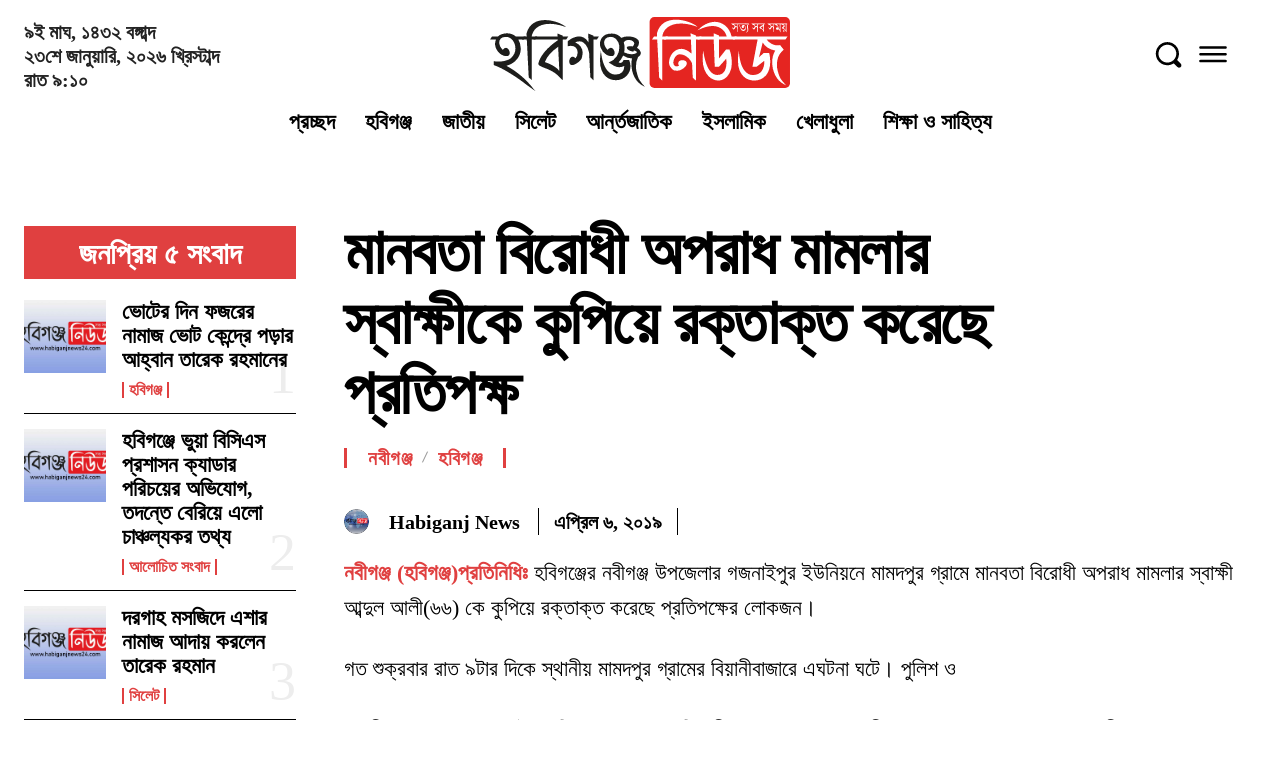

--- FILE ---
content_type: text/html; charset=UTF-8
request_url: https://www.habiganjnews24.com/%E0%A6%AE%E0%A6%BE%E0%A6%A8%E0%A6%AC%E0%A6%A4%E0%A6%BE-%E0%A6%AC%E0%A6%BF%E0%A6%B0%E0%A7%8B%E0%A6%A7%E0%A7%80-%E0%A6%85%E0%A6%AA%E0%A6%B0%E0%A6%BE%E0%A6%A7-%E0%A6%AE%E0%A6%BE%E0%A6%AE%E0%A6%B2/
body_size: 125173
content:
<!doctype html >
<!--[if IE 8]><html class="ie8" lang="en"> <![endif]-->
<!--[if IE 9]><html class="ie9" lang="en"> <![endif]-->
<!--[if gt IE 8]><!--><html lang="en-US" prefix="og: https://ogp.me/ns#"> <!--<![endif]--><head><script data-no-optimize="1">var litespeed_docref=sessionStorage.getItem("litespeed_docref");litespeed_docref&&(Object.defineProperty(document,"referrer",{get:function(){return litespeed_docref}}),sessionStorage.removeItem("litespeed_docref"));</script> <title>মানবতা বিরোধী অপরাধ মামলার স্বাক্ষীকে কুপিয়ে রক্তাক্ত করেছে প্রতিপক্ষ &ndash; Habiganj News</title><meta charset="UTF-8" /><meta name="viewport" content="width=device-width, initial-scale=1.0"><link rel="pingback" href="https://www.habiganjnews24.com/xmlrpc.php" />
 <script id="google_gtagjs-js-consent-mode-data-layer" type="litespeed/javascript">window.dataLayer=window.dataLayer||[];function gtag(){dataLayer.push(arguments)}
gtag('consent','default',{"ad_personalization":"denied","ad_storage":"denied","ad_user_data":"denied","analytics_storage":"denied","functionality_storage":"denied","security_storage":"denied","personalization_storage":"denied","region":["AT","BE","BG","CH","CY","CZ","DE","DK","EE","ES","FI","FR","GB","GR","HR","HU","IE","IS","IT","LI","LT","LU","LV","MT","NL","NO","PL","PT","RO","SE","SI","SK"],"wait_for_update":500});window._googlesitekitConsentCategoryMap={"statistics":["analytics_storage"],"marketing":["ad_storage","ad_user_data","ad_personalization"],"functional":["functionality_storage","security_storage"],"preferences":["personalization_storage"]};window._googlesitekitConsents={"ad_personalization":"denied","ad_storage":"denied","ad_user_data":"denied","analytics_storage":"denied","functionality_storage":"denied","security_storage":"denied","personalization_storage":"denied","region":["AT","BE","BG","CH","CY","CZ","DE","DK","EE","ES","FI","FR","GB","GR","HR","HU","IE","IS","IT","LI","LT","LU","LV","MT","NL","NO","PL","PT","RO","SE","SI","SK"],"wait_for_update":500}</script> <meta name="description" content="নবীগঞ্জ (হবিগঞ্জ)প্রতিনিধিঃ হবিগঞ্জের নবীগঞ্জ উপজেলার গজনাইপুর ইউনিয়নে মামদপুর গ্রামে মানবতা বিরোধী অপরাধ মামলার স্বাক্ষী আব্দুল আলী(৬৬) কে কুপিয়ে রক্তাক্ত"/><meta name="robots" content="follow, index, max-snippet:-1, max-video-preview:-1, max-image-preview:large"/><link rel="canonical" href="https://www.habiganjnews24.com/%e0%a6%ae%e0%a6%be%e0%a6%a8%e0%a6%ac%e0%a6%a4%e0%a6%be-%e0%a6%ac%e0%a6%bf%e0%a6%b0%e0%a7%8b%e0%a6%a7%e0%a7%80-%e0%a6%85%e0%a6%aa%e0%a6%b0%e0%a6%be%e0%a6%a7-%e0%a6%ae%e0%a6%be%e0%a6%ae%e0%a6%b2/" /><meta property="og:locale" content="en_US" /><meta property="og:type" content="article" /><meta property="og:title" content="মানবতা বিরোধী অপরাধ মামলার স্বাক্ষীকে কুপিয়ে রক্তাক্ত করেছে প্রতিপক্ষ &ndash; Habiganj News" /><meta property="og:description" content="নবীগঞ্জ (হবিগঞ্জ)প্রতিনিধিঃ হবিগঞ্জের নবীগঞ্জ উপজেলার গজনাইপুর ইউনিয়নে মামদপুর গ্রামে মানবতা বিরোধী অপরাধ মামলার স্বাক্ষী আব্দুল আলী(৬৬) কে কুপিয়ে রক্তাক্ত" /><meta property="og:url" content="https://www.habiganjnews24.com/%e0%a6%ae%e0%a6%be%e0%a6%a8%e0%a6%ac%e0%a6%a4%e0%a6%be-%e0%a6%ac%e0%a6%bf%e0%a6%b0%e0%a7%8b%e0%a6%a7%e0%a7%80-%e0%a6%85%e0%a6%aa%e0%a6%b0%e0%a6%be%e0%a6%a7-%e0%a6%ae%e0%a6%be%e0%a6%ae%e0%a6%b2/" /><meta property="og:site_name" content="Habiganj News" /><meta property="article:publisher" content="https://www.facebook.com/HabiganjNews24.Official" /><meta property="article:author" content="https://web.facebook.com/hafijbhuyan" /><meta property="article:section" content="নবীগঞ্জ" /><meta property="fb:app_id" content="1162127857306217" /><meta property="og:image" content="https://www.habiganjnews24.com/wp-content/uploads/2020/09/Habiganj-News-Photo.jpg" /><meta property="og:image:secure_url" content="https://www.habiganjnews24.com/wp-content/uploads/2020/09/Habiganj-News-Photo.jpg" /><meta property="og:image:width" content="1280" /><meta property="og:image:height" content="720" /><meta property="og:image:alt" content="Habiganj News" /><meta property="og:image:type" content="image/jpeg" /><meta property="article:published_time" content="২০১৯-০৪-০৬T২০:৫২:১২+০৬:০০" /><meta name="twitter:card" content="summary_large_image" /><meta name="twitter:title" content="মানবতা বিরোধী অপরাধ মামলার স্বাক্ষীকে কুপিয়ে রক্তাক্ত করেছে প্রতিপক্ষ &ndash; Habiganj News" /><meta name="twitter:description" content="নবীগঞ্জ (হবিগঞ্জ)প্রতিনিধিঃ হবিগঞ্জের নবীগঞ্জ উপজেলার গজনাইপুর ইউনিয়নে মামদপুর গ্রামে মানবতা বিরোধী অপরাধ মামলার স্বাক্ষী আব্দুল আলী(৬৬) কে কুপিয়ে রক্তাক্ত" /><meta name="twitter:site" content="@Habiganj_News" /><meta name="twitter:creator" content="@Habiganj_News" /><meta name="twitter:image" content="https://www.habiganjnews24.com/wp-content/uploads/2020/09/Habiganj-News-Photo.jpg" /><meta name="twitter:label1" content="Written by" /><meta name="twitter:data1" content="Habiganj News" /><meta name="twitter:label2" content="Time to read" /><meta name="twitter:data2" content="3 minutes" /> <script type="application/ld+json" class="rank-math-schema-pro">{"@context":"https://schema.org","@graph":[{"@type":"Place","@id":"https://www.habiganjnews24.com/#place","address":{"@type":"PostalAddress","streetAddress":"Sugera Mention, Poil Rd, Saistanagar,","addressLocality":"Habiganj","addressRegion":"Sylhet","postalCode":"3300","addressCountry":"BD"}},{"@type":["NewsMediaOrganization","Organization"],"@id":"https://www.habiganjnews24.com/#organization","name":"Habiganj News (HabiganjNews24.com)","url":"https://habiganjnews24.com","sameAs":["https://www.facebook.com/HabiganjNews24.Official","https://twitter.com/Habiganj_News","https://www.instagram.com/HabiganjNews24","https://www.linkedin.com/in/habiganjnews24","https://www.pinterest.com/habiganjnews24","https://www.youtube.com/habiganjnews24"],"email":"habiganjnews24@hotmail.com","address":{"@type":"PostalAddress","streetAddress":"Sugera Mention, Poil Rd, Saistanagar,","addressLocality":"Habiganj","addressRegion":"Sylhet","postalCode":"3300","addressCountry":"BD"},"logo":{"@type":"ImageObject","@id":"https://www.habiganjnews24.com/#logo","url":"https://www.habiganjnews24.com/wp-content/uploads/2024/10/cropped-1024.jpg","contentUrl":"https://www.habiganjnews24.com/wp-content/uploads/2024/10/cropped-1024.jpg","caption":"Habiganj News","inLanguage":"en-US","width":"512","height":"512"},"contactPoint":[{"@type":"ContactPoint","telephone":"+8801711991363","contactType":"customer support"},{"@type":"ContactPoint","telephone":"+8801711991363","contactType":"customer support"}],"location":{"@id":"https://www.habiganjnews24.com/#place"}},{"@type":"WebSite","@id":"https://www.habiganjnews24.com/#website","url":"https://www.habiganjnews24.com","name":"Habiganj News","alternateName":"\u09b9\u09ac\u09bf\u0997\u099e\u09cd\u099c \u09a8\u09bf\u0989\u099c","publisher":{"@id":"https://www.habiganjnews24.com/#organization"},"inLanguage":"en-US"},{"@type":"WebPage","@id":"https://www.habiganjnews24.com/%e0%a6%ae%e0%a6%be%e0%a6%a8%e0%a6%ac%e0%a6%a4%e0%a6%be-%e0%a6%ac%e0%a6%bf%e0%a6%b0%e0%a7%8b%e0%a6%a7%e0%a7%80-%e0%a6%85%e0%a6%aa%e0%a6%b0%e0%a6%be%e0%a6%a7-%e0%a6%ae%e0%a6%be%e0%a6%ae%e0%a6%b2/#webpage","url":"https://www.habiganjnews24.com/%e0%a6%ae%e0%a6%be%e0%a6%a8%e0%a6%ac%e0%a6%a4%e0%a6%be-%e0%a6%ac%e0%a6%bf%e0%a6%b0%e0%a7%8b%e0%a6%a7%e0%a7%80-%e0%a6%85%e0%a6%aa%e0%a6%b0%e0%a6%be%e0%a6%a7-%e0%a6%ae%e0%a6%be%e0%a6%ae%e0%a6%b2/","name":"\u09ae\u09be\u09a8\u09ac\u09a4\u09be \u09ac\u09bf\u09b0\u09cb\u09a7\u09c0 \u0985\u09aa\u09b0\u09be\u09a7 \u09ae\u09be\u09ae\u09b2\u09be\u09b0 \u09b8\u09cd\u09ac\u09be\u0995\u09cd\u09b7\u09c0\u0995\u09c7 \u0995\u09c1\u09aa\u09bf\u09df\u09c7 \u09b0\u0995\u09cd\u09a4\u09be\u0995\u09cd\u09a4 \u0995\u09b0\u09c7\u099b\u09c7 \u09aa\u09cd\u09b0\u09a4\u09bf\u09aa\u0995\u09cd\u09b7 &ndash; Habiganj News","datePublished":"2019-04-06T20:52:12+06:00","dateModified":"2019-04-06T20:52:12+06:00","isPartOf":{"@id":"https://www.habiganjnews24.com/#website"},"inLanguage":"en-US"},{"@type":"Person","@id":"https://www.habiganjnews24.com/author/habiganjnews/","name":"Habiganj News","url":"https://www.habiganjnews24.com/author/habiganjnews/","image":{"@type":"ImageObject","@id":"https://www.habiganjnews24.com/wp-content/litespeed/avatar/3b47def5542bce70b667bd1287912445.jpg?ver=1769064281","url":"https://www.habiganjnews24.com/wp-content/litespeed/avatar/3b47def5542bce70b667bd1287912445.jpg?ver=1769064281","caption":"Habiganj News","inLanguage":"en-US"},"sameAs":["https://habiganjnews24.com"],"worksFor":{"@id":"https://www.habiganjnews24.com/#organization"}},{"@type":"NewsArticle","headline":"\u09ae\u09be\u09a8\u09ac\u09a4\u09be \u09ac\u09bf\u09b0\u09cb\u09a7\u09c0 \u0985\u09aa\u09b0\u09be\u09a7 \u09ae\u09be\u09ae\u09b2\u09be\u09b0 \u09b8\u09cd\u09ac\u09be\u0995\u09cd\u09b7\u09c0\u0995\u09c7 \u0995\u09c1\u09aa\u09bf\u09df\u09c7 \u09b0\u0995\u09cd\u09a4\u09be\u0995\u09cd\u09a4 \u0995\u09b0\u09c7\u099b\u09c7 \u09aa\u09cd\u09b0\u09a4\u09bf\u09aa\u0995\u09cd\u09b7 &ndash; Habiganj News","keywords":"\u09ae\u09be\u09a8\u09ac\u09a4\u09be \u09ac\u09bf\u09b0\u09cb\u09a7\u09c0 \u0985\u09aa\u09b0\u09be\u09a7 \u09ae\u09be\u09ae\u09b2\u09be\u09b0 \u09b8\u09cd\u09ac\u09be\u0995\u09cd\u09b7\u09c0\u0995\u09c7 \u0995\u09c1\u09aa\u09bf\u09df\u09c7 \u09b0\u0995\u09cd\u09a4\u09be\u0995\u09cd\u09a4 \u0995\u09b0\u09c7\u099b\u09c7 \u09aa\u09cd\u09b0\u09a4\u09bf\u09aa\u0995\u09cd\u09b7","datePublished":"2019-04-06T20:52:12+06:00","dateModified":"2019-04-06T20:52:12+06:00","author":{"@id":"https://www.habiganjnews24.com/author/habiganjnews/","name":"Habiganj News"},"publisher":{"@id":"https://www.habiganjnews24.com/#organization"},"description":"\u09ae\u09be\u09a8\u09ac\u09a4\u09be \u09ac\u09bf\u09b0\u09cb\u09a7\u09c0 \u0985\u09aa\u09b0\u09be\u09a7 \u09ae\u09be\u09ae\u09b2\u09be\u09b0 \u09b8\u09cd\u09ac\u09be\u0995\u09cd\u09b7\u09c0\u0995\u09c7 \u0995\u09c1\u09aa\u09bf\u09df\u09c7 \u09b0\u0995\u09cd\u09a4\u09be\u0995\u09cd\u09a4 \u0995\u09b0\u09c7\u099b\u09c7 \u09aa\u09cd\u09b0\u09a4\u09bf\u09aa\u0995\u09cd\u09b7\u0964 \u09a8\u09ac\u09c0\u0997\u099e\u09cd\u099c (\u09b9\u09ac\u09bf\u0997\u099e\u09cd\u099c)\u09aa\u09cd\u09b0\u09a4\u09bf\u09a8\u09bf\u09a7\u09bf\u0983 \u09b9\u09ac\u09bf\u0997\u099e\u09cd\u099c\u09c7\u09b0 \u09a8\u09ac\u09c0\u0997\u099e\u09cd\u099c \u0989\u09aa\u099c\u09c7\u09b2\u09be\u09b0 \u0997\u099c\u09a8\u09be\u0987\u09aa\u09c1\u09b0 \u0987\u0989\u09a8\u09bf\u09df\u09a8\u09c7 \u09ae\u09be\u09ae\u09a6\u09aa\u09c1\u09b0 \u0997\u09cd\u09b0\u09be\u09ae\u09c7 \u09ae\u09be\u09a8\u09ac\u09a4\u09be \u09ac\u09bf\u09b0\u09cb\u09a7\u09c0 \u0985\u09aa\u09b0\u09be\u09a7 \u09ae\u09be\u09ae\u09b2\u09be\u09b0 \u09b8\u09cd\u09ac\u09be\u0995\u09cd\u09b7\u09c0 \u0986\u09ac\u09cd\u09a6\u09c1\u09b2 \u0986\u09b2\u09c0(\u09ec\u09ec) \u0995\u09c7 \u0995\u09c1\u09aa\u09bf\u09df\u09c7 \u09b0\u0995\u09cd\u09a4\u09be\u0995\u09cd\u09a4 \u0995\u09b0\u09c7\u099b\u09c7 \u09aa\u09cd\u09b0\u09a4\u09bf\u09aa\u0995\u09cd\u09b7\u09c7\u09b0 \u09b2\u09cb\u0995\u099c\u09a8\u0964","copyrightYear":"\u09e8\u09e6\u09e7\u09ef","copyrightHolder":{"@id":"https://www.habiganjnews24.com/#organization"},"name":"\u09ae\u09be\u09a8\u09ac\u09a4\u09be \u09ac\u09bf\u09b0\u09cb\u09a7\u09c0 \u0985\u09aa\u09b0\u09be\u09a7 \u09ae\u09be\u09ae\u09b2\u09be\u09b0 \u09b8\u09cd\u09ac\u09be\u0995\u09cd\u09b7\u09c0\u0995\u09c7 \u0995\u09c1\u09aa\u09bf\u09df\u09c7 \u09b0\u0995\u09cd\u09a4\u09be\u0995\u09cd\u09a4 \u0995\u09b0\u09c7\u099b\u09c7 \u09aa\u09cd\u09b0\u09a4\u09bf\u09aa\u0995\u09cd\u09b7 &ndash; Habiganj News","@id":"https://www.habiganjnews24.com/%e0%a6%ae%e0%a6%be%e0%a6%a8%e0%a6%ac%e0%a6%a4%e0%a6%be-%e0%a6%ac%e0%a6%bf%e0%a6%b0%e0%a7%8b%e0%a6%a7%e0%a7%80-%e0%a6%85%e0%a6%aa%e0%a6%b0%e0%a6%be%e0%a6%a7-%e0%a6%ae%e0%a6%be%e0%a6%ae%e0%a6%b2/#richSnippet","isPartOf":{"@id":"https://www.habiganjnews24.com/%e0%a6%ae%e0%a6%be%e0%a6%a8%e0%a6%ac%e0%a6%a4%e0%a6%be-%e0%a6%ac%e0%a6%bf%e0%a6%b0%e0%a7%8b%e0%a6%a7%e0%a7%80-%e0%a6%85%e0%a6%aa%e0%a6%b0%e0%a6%be%e0%a6%a7-%e0%a6%ae%e0%a6%be%e0%a6%ae%e0%a6%b2/#webpage"},"inLanguage":"en-US","mainEntityOfPage":{"@id":"https://www.habiganjnews24.com/%e0%a6%ae%e0%a6%be%e0%a6%a8%e0%a6%ac%e0%a6%a4%e0%a6%be-%e0%a6%ac%e0%a6%bf%e0%a6%b0%e0%a7%8b%e0%a6%a7%e0%a7%80-%e0%a6%85%e0%a6%aa%e0%a6%b0%e0%a6%be%e0%a6%a7-%e0%a6%ae%e0%a6%be%e0%a6%ae%e0%a6%b2/#webpage"}}]}</script> <link rel='dns-prefetch' href='//www.googletagmanager.com' /><link rel="alternate" type="application/rss+xml" title="Habiganj News &raquo; Feed" href="https://www.habiganjnews24.com/feed/" /><link rel="alternate" type="application/rss+xml" title="Habiganj News &raquo; Comments Feed" href="https://www.habiganjnews24.com/comments/feed/" /><link rel="alternate" title="oEmbed (JSON)" type="application/json+oembed" href="https://www.habiganjnews24.com/wp-json/oembed/1.0/embed?url=https%3A%2F%2Fwww.habiganjnews24.com%2F%25e0%25a6%25ae%25e0%25a6%25be%25e0%25a6%25a8%25e0%25a6%25ac%25e0%25a6%25a4%25e0%25a6%25be-%25e0%25a6%25ac%25e0%25a6%25bf%25e0%25a6%25b0%25e0%25a7%258b%25e0%25a6%25a7%25e0%25a7%2580-%25e0%25a6%2585%25e0%25a6%25aa%25e0%25a6%25b0%25e0%25a6%25be%25e0%25a6%25a7-%25e0%25a6%25ae%25e0%25a6%25be%25e0%25a6%25ae%25e0%25a6%25b2%2F" /><link rel="alternate" title="oEmbed (XML)" type="text/xml+oembed" href="https://www.habiganjnews24.com/wp-json/oembed/1.0/embed?url=https%3A%2F%2Fwww.habiganjnews24.com%2F%25e0%25a6%25ae%25e0%25a6%25be%25e0%25a6%25a8%25e0%25a6%25ac%25e0%25a6%25a4%25e0%25a6%25be-%25e0%25a6%25ac%25e0%25a6%25bf%25e0%25a6%25b0%25e0%25a7%258b%25e0%25a6%25a7%25e0%25a7%2580-%25e0%25a6%2585%25e0%25a6%25aa%25e0%25a6%25b0%25e0%25a6%25be%25e0%25a6%25a7-%25e0%25a6%25ae%25e0%25a6%25be%25e0%25a6%25ae%25e0%25a6%25b2%2F&#038;format=xml" /><style id='wp-img-auto-sizes-contain-inline-css' type='text/css'>img:is([sizes=auto i],[sizes^="auto," i]){contain-intrinsic-size:3000px 1500px}
/*# sourceURL=wp-img-auto-sizes-contain-inline-css */</style><link data-optimized="2" rel="stylesheet" href="https://www.habiganjnews24.com/wp-content/litespeed/ucss/9b15f76be9e9929d8763c4073bc20a1d.css?ver=d0442" /><style id='global-styles-inline-css' type='text/css'>:root{--wp--preset--aspect-ratio--square: 1;--wp--preset--aspect-ratio--4-3: 4/3;--wp--preset--aspect-ratio--3-4: 3/4;--wp--preset--aspect-ratio--3-2: 3/2;--wp--preset--aspect-ratio--2-3: 2/3;--wp--preset--aspect-ratio--16-9: 16/9;--wp--preset--aspect-ratio--9-16: 9/16;--wp--preset--color--black: #000000;--wp--preset--color--cyan-bluish-gray: #abb8c3;--wp--preset--color--white: #ffffff;--wp--preset--color--pale-pink: #f78da7;--wp--preset--color--vivid-red: #cf2e2e;--wp--preset--color--luminous-vivid-orange: #ff6900;--wp--preset--color--luminous-vivid-amber: #fcb900;--wp--preset--color--light-green-cyan: #7bdcb5;--wp--preset--color--vivid-green-cyan: #00d084;--wp--preset--color--pale-cyan-blue: #8ed1fc;--wp--preset--color--vivid-cyan-blue: #0693e3;--wp--preset--color--vivid-purple: #9b51e0;--wp--preset--gradient--vivid-cyan-blue-to-vivid-purple: linear-gradient(135deg,rgb(6,147,227) 0%,rgb(155,81,224) 100%);--wp--preset--gradient--light-green-cyan-to-vivid-green-cyan: linear-gradient(135deg,rgb(122,220,180) 0%,rgb(0,208,130) 100%);--wp--preset--gradient--luminous-vivid-amber-to-luminous-vivid-orange: linear-gradient(135deg,rgb(252,185,0) 0%,rgb(255,105,0) 100%);--wp--preset--gradient--luminous-vivid-orange-to-vivid-red: linear-gradient(135deg,rgb(255,105,0) 0%,rgb(207,46,46) 100%);--wp--preset--gradient--very-light-gray-to-cyan-bluish-gray: linear-gradient(135deg,rgb(238,238,238) 0%,rgb(169,184,195) 100%);--wp--preset--gradient--cool-to-warm-spectrum: linear-gradient(135deg,rgb(74,234,220) 0%,rgb(151,120,209) 20%,rgb(207,42,186) 40%,rgb(238,44,130) 60%,rgb(251,105,98) 80%,rgb(254,248,76) 100%);--wp--preset--gradient--blush-light-purple: linear-gradient(135deg,rgb(255,206,236) 0%,rgb(152,150,240) 100%);--wp--preset--gradient--blush-bordeaux: linear-gradient(135deg,rgb(254,205,165) 0%,rgb(254,45,45) 50%,rgb(107,0,62) 100%);--wp--preset--gradient--luminous-dusk: linear-gradient(135deg,rgb(255,203,112) 0%,rgb(199,81,192) 50%,rgb(65,88,208) 100%);--wp--preset--gradient--pale-ocean: linear-gradient(135deg,rgb(255,245,203) 0%,rgb(182,227,212) 50%,rgb(51,167,181) 100%);--wp--preset--gradient--electric-grass: linear-gradient(135deg,rgb(202,248,128) 0%,rgb(113,206,126) 100%);--wp--preset--gradient--midnight: linear-gradient(135deg,rgb(2,3,129) 0%,rgb(40,116,252) 100%);--wp--preset--font-size--small: 11px;--wp--preset--font-size--medium: 20px;--wp--preset--font-size--large: 32px;--wp--preset--font-size--x-large: 42px;--wp--preset--font-size--regular: 15px;--wp--preset--font-size--larger: 50px;--wp--preset--spacing--20: 0.44rem;--wp--preset--spacing--30: 0.67rem;--wp--preset--spacing--40: 1rem;--wp--preset--spacing--50: 1.5rem;--wp--preset--spacing--60: 2.25rem;--wp--preset--spacing--70: 3.38rem;--wp--preset--spacing--80: 5.06rem;--wp--preset--shadow--natural: 6px 6px 9px rgba(0, 0, 0, 0.2);--wp--preset--shadow--deep: 12px 12px 50px rgba(0, 0, 0, 0.4);--wp--preset--shadow--sharp: 6px 6px 0px rgba(0, 0, 0, 0.2);--wp--preset--shadow--outlined: 6px 6px 0px -3px rgb(255, 255, 255), 6px 6px rgb(0, 0, 0);--wp--preset--shadow--crisp: 6px 6px 0px rgb(0, 0, 0);}:where(.is-layout-flex){gap: 0.5em;}:where(.is-layout-grid){gap: 0.5em;}body .is-layout-flex{display: flex;}.is-layout-flex{flex-wrap: wrap;align-items: center;}.is-layout-flex > :is(*, div){margin: 0;}body .is-layout-grid{display: grid;}.is-layout-grid > :is(*, div){margin: 0;}:where(.wp-block-columns.is-layout-flex){gap: 2em;}:where(.wp-block-columns.is-layout-grid){gap: 2em;}:where(.wp-block-post-template.is-layout-flex){gap: 1.25em;}:where(.wp-block-post-template.is-layout-grid){gap: 1.25em;}.has-black-color{color: var(--wp--preset--color--black) !important;}.has-cyan-bluish-gray-color{color: var(--wp--preset--color--cyan-bluish-gray) !important;}.has-white-color{color: var(--wp--preset--color--white) !important;}.has-pale-pink-color{color: var(--wp--preset--color--pale-pink) !important;}.has-vivid-red-color{color: var(--wp--preset--color--vivid-red) !important;}.has-luminous-vivid-orange-color{color: var(--wp--preset--color--luminous-vivid-orange) !important;}.has-luminous-vivid-amber-color{color: var(--wp--preset--color--luminous-vivid-amber) !important;}.has-light-green-cyan-color{color: var(--wp--preset--color--light-green-cyan) !important;}.has-vivid-green-cyan-color{color: var(--wp--preset--color--vivid-green-cyan) !important;}.has-pale-cyan-blue-color{color: var(--wp--preset--color--pale-cyan-blue) !important;}.has-vivid-cyan-blue-color{color: var(--wp--preset--color--vivid-cyan-blue) !important;}.has-vivid-purple-color{color: var(--wp--preset--color--vivid-purple) !important;}.has-black-background-color{background-color: var(--wp--preset--color--black) !important;}.has-cyan-bluish-gray-background-color{background-color: var(--wp--preset--color--cyan-bluish-gray) !important;}.has-white-background-color{background-color: var(--wp--preset--color--white) !important;}.has-pale-pink-background-color{background-color: var(--wp--preset--color--pale-pink) !important;}.has-vivid-red-background-color{background-color: var(--wp--preset--color--vivid-red) !important;}.has-luminous-vivid-orange-background-color{background-color: var(--wp--preset--color--luminous-vivid-orange) !important;}.has-luminous-vivid-amber-background-color{background-color: var(--wp--preset--color--luminous-vivid-amber) !important;}.has-light-green-cyan-background-color{background-color: var(--wp--preset--color--light-green-cyan) !important;}.has-vivid-green-cyan-background-color{background-color: var(--wp--preset--color--vivid-green-cyan) !important;}.has-pale-cyan-blue-background-color{background-color: var(--wp--preset--color--pale-cyan-blue) !important;}.has-vivid-cyan-blue-background-color{background-color: var(--wp--preset--color--vivid-cyan-blue) !important;}.has-vivid-purple-background-color{background-color: var(--wp--preset--color--vivid-purple) !important;}.has-black-border-color{border-color: var(--wp--preset--color--black) !important;}.has-cyan-bluish-gray-border-color{border-color: var(--wp--preset--color--cyan-bluish-gray) !important;}.has-white-border-color{border-color: var(--wp--preset--color--white) !important;}.has-pale-pink-border-color{border-color: var(--wp--preset--color--pale-pink) !important;}.has-vivid-red-border-color{border-color: var(--wp--preset--color--vivid-red) !important;}.has-luminous-vivid-orange-border-color{border-color: var(--wp--preset--color--luminous-vivid-orange) !important;}.has-luminous-vivid-amber-border-color{border-color: var(--wp--preset--color--luminous-vivid-amber) !important;}.has-light-green-cyan-border-color{border-color: var(--wp--preset--color--light-green-cyan) !important;}.has-vivid-green-cyan-border-color{border-color: var(--wp--preset--color--vivid-green-cyan) !important;}.has-pale-cyan-blue-border-color{border-color: var(--wp--preset--color--pale-cyan-blue) !important;}.has-vivid-cyan-blue-border-color{border-color: var(--wp--preset--color--vivid-cyan-blue) !important;}.has-vivid-purple-border-color{border-color: var(--wp--preset--color--vivid-purple) !important;}.has-vivid-cyan-blue-to-vivid-purple-gradient-background{background: var(--wp--preset--gradient--vivid-cyan-blue-to-vivid-purple) !important;}.has-light-green-cyan-to-vivid-green-cyan-gradient-background{background: var(--wp--preset--gradient--light-green-cyan-to-vivid-green-cyan) !important;}.has-luminous-vivid-amber-to-luminous-vivid-orange-gradient-background{background: var(--wp--preset--gradient--luminous-vivid-amber-to-luminous-vivid-orange) !important;}.has-luminous-vivid-orange-to-vivid-red-gradient-background{background: var(--wp--preset--gradient--luminous-vivid-orange-to-vivid-red) !important;}.has-very-light-gray-to-cyan-bluish-gray-gradient-background{background: var(--wp--preset--gradient--very-light-gray-to-cyan-bluish-gray) !important;}.has-cool-to-warm-spectrum-gradient-background{background: var(--wp--preset--gradient--cool-to-warm-spectrum) !important;}.has-blush-light-purple-gradient-background{background: var(--wp--preset--gradient--blush-light-purple) !important;}.has-blush-bordeaux-gradient-background{background: var(--wp--preset--gradient--blush-bordeaux) !important;}.has-luminous-dusk-gradient-background{background: var(--wp--preset--gradient--luminous-dusk) !important;}.has-pale-ocean-gradient-background{background: var(--wp--preset--gradient--pale-ocean) !important;}.has-electric-grass-gradient-background{background: var(--wp--preset--gradient--electric-grass) !important;}.has-midnight-gradient-background{background: var(--wp--preset--gradient--midnight) !important;}.has-small-font-size{font-size: var(--wp--preset--font-size--small) !important;}.has-medium-font-size{font-size: var(--wp--preset--font-size--medium) !important;}.has-large-font-size{font-size: var(--wp--preset--font-size--large) !important;}.has-x-large-font-size{font-size: var(--wp--preset--font-size--x-large) !important;}
/*# sourceURL=global-styles-inline-css */</style><style id='classic-theme-styles-inline-css' type='text/css'>/*! This file is auto-generated */
.wp-block-button__link{color:#fff;background-color:#32373c;border-radius:9999px;box-shadow:none;text-decoration:none;padding:calc(.667em + 2px) calc(1.333em + 2px);font-size:1.125em}.wp-block-file__button{background:#32373c;color:#fff;text-decoration:none}
/*# sourceURL=/wp-includes/css/classic-themes.min.css */</style> <script type="litespeed/javascript" data-src="https://www.habiganjnews24.com/wp-includes/js/jquery/jquery.min.js" id="jquery-core-js"></script> 
 <script type="litespeed/javascript" data-src="https://www.googletagmanager.com/gtag/js?id=G-FJJDG1Z30V" id="google_gtagjs-js"></script> <script id="google_gtagjs-js-after" type="litespeed/javascript">window.dataLayer=window.dataLayer||[];function gtag(){dataLayer.push(arguments)}
gtag("set","linker",{"domains":["www.habiganjnews24.com"]});gtag("js",new Date());gtag("set","developer_id.dZTNiMT",!0);gtag("config","G-FJJDG1Z30V",{"googlesitekit_post_date":"\u09e8\u09e6\u09e7\u09ef\u09e6\u09ea\u09e6\u09ec","googlesitekit_post_author":"Habiganj News"});window._googlesitekit=window._googlesitekit||{};window._googlesitekit.throttledEvents=[];window._googlesitekit.gtagEvent=(name,data)=>{var key=JSON.stringify({name,data});if(!!window._googlesitekit.throttledEvents[key]){return}window._googlesitekit.throttledEvents[key]=!0;setTimeout(()=>{delete window._googlesitekit.throttledEvents[key]},5);gtag("event",name,{...data,event_source:"site-kit"})}</script> <link rel="https://api.w.org/" href="https://www.habiganjnews24.com/wp-json/" /><link rel="alternate" title="JSON" type="application/json" href="https://www.habiganjnews24.com/wp-json/wp/v2/posts/7899" /><link rel="EditURI" type="application/rsd+xml" title="RSD" href="https://www.habiganjnews24.com/xmlrpc.php?rsd" /><meta name="generator" content="WordPress 6.9" /><link rel='shortlink' href='https://www.habiganjnews24.com/?p=7899' /> <script type="litespeed/javascript">var ajaxurl='https://www.habiganjnews24.com/wp-admin/admin-ajax.php'</script> <style type="text/css">.ajax-calendar{
			position:relative;
		}

		#bddp_ac_widget th {
		background: none repeat scroll 0 0 #2cb2bc;
		color: #FFFFFF;
		font-weight: normal;
		padding: 5px 1px;
		text-align: center;
		 font-size: 16px;
		}
		#bddp_ac_widget {
			padding: 5px;
		}
		
		#bddp_ac_widget td {
			border: 1px solid #CCCCCC;
			text-align: center;
		}
		
		#my-calendar a {
			background: none repeat scroll 0 0 #008000;
			color: #FFFFFF;
			display: block;
			padding: 6px 0;
			width: 100% !important;
		}
		#my-calendar{
			width:100%;
		}
		
		
		#my_calender span {
			display: block;
			padding: 6px 0;
			width: 100% !important;
		}
		
		#today a,#today span {
			   background: none repeat scroll 0 0 #2cb2bc !important;
			color: #FFFFFF;
		}
		#bddp_ac_widget #my_year {
			float: right;
		}
		.select_ca #my_month {
			float: left;
		}</style><meta name="generator" content="Site Kit by Google 1.170.0" /> <script type="litespeed/javascript">window.tdb_global_vars={"wpRestUrl":"https:\/\/www.habiganjnews24.com\/wp-json\/","permalinkStructure":"\/%postname%\/"};window.tdb_p_autoload_vars={"isAjax":!1,"isAdminBarShowing":!1,"autoloadStatus":"off","origPostEditUrl":null}</script> <style id="tdb-global-fonts">:root{--ev-accent-font:Fahkwang;--ev-primary-font:Plus Jakarta Sans;--global-1:Space Grotesk;--global-2:Red Hat Display;--general:Karla;--global-font-1:kalpurush;--global-font-2:Roboto Slab;--global-font-3:Work Sans;--sans-serif:Lexend;}</style><meta name="google-adsense-platform-account" content="ca-host-pub-2644536267352236"><meta name="google-adsense-platform-domain" content="sitekit.withgoogle.com"> <script id="td-generated-header-js" type="litespeed/javascript">var tdBlocksArray=[];function tdBlock(){this.id='';this.block_type=1;this.atts='';this.td_column_number='';this.td_current_page=1;this.post_count=0;this.found_posts=0;this.max_num_pages=0;this.td_filter_value='';this.is_ajax_running=!1;this.td_user_action='';this.header_color='';this.ajax_pagination_infinite_stop=''}(function(){var htmlTag=document.getElementsByTagName("html")[0];if(navigator.userAgent.indexOf("MSIE 10.0")>-1){htmlTag.className+=' ie10'}
if(!!navigator.userAgent.match(/Trident.*rv\:11\./)){htmlTag.className+=' ie11'}
if(navigator.userAgent.indexOf("Edge")>-1){htmlTag.className+=' ieEdge'}
if(/(iPad|iPhone|iPod)/g.test(navigator.userAgent)){htmlTag.className+=' td-md-is-ios'}
var user_agent=navigator.userAgent.toLowerCase();if(user_agent.indexOf("android")>-1){htmlTag.className+=' td-md-is-android'}
if(-1!==navigator.userAgent.indexOf('Mac OS X')){htmlTag.className+=' td-md-is-os-x'}
if(/chrom(e|ium)/.test(navigator.userAgent.toLowerCase())){htmlTag.className+=' td-md-is-chrome'}
if(-1!==navigator.userAgent.indexOf('Firefox')){htmlTag.className+=' td-md-is-firefox'}
if(-1!==navigator.userAgent.indexOf('Safari')&&-1===navigator.userAgent.indexOf('Chrome')){htmlTag.className+=' td-md-is-safari'}
if(-1!==navigator.userAgent.indexOf('IEMobile')){htmlTag.className+=' td-md-is-iemobile'}})();var tdLocalCache={};(function(){"use strict";tdLocalCache={data:{},remove:function(resource_id){delete tdLocalCache.data[resource_id]},exist:function(resource_id){return tdLocalCache.data.hasOwnProperty(resource_id)&&tdLocalCache.data[resource_id]!==null},get:function(resource_id){return tdLocalCache.data[resource_id]},set:function(resource_id,cachedData){tdLocalCache.remove(resource_id);tdLocalCache.data[resource_id]=cachedData}}})();var td_viewport_interval_list=[{"limitBottom":767,"sidebarWidth":228},{"limitBottom":1018,"sidebarWidth":300},{"limitBottom":1140,"sidebarWidth":324}];var td_animation_stack_effect="type0";var tds_animation_stack=!0;var td_animation_stack_specific_selectors=".entry-thumb, img, .td-lazy-img";var td_animation_stack_general_selectors=".td-animation-stack img, .td-animation-stack .entry-thumb, .post img, .td-animation-stack .td-lazy-img";var tds_general_modal_image="yes";var tds_show_more_info="Show more info";var tds_show_less_info="Show less info";var tdc_is_installed="yes";var tdc_domain_active=!1;var td_ajax_url="https:\/\/www.habiganjnews24.com\/wp-admin\/admin-ajax.php?td_theme_name=Newspaper&v=12.7.4";var td_get_template_directory_uri="https:\/\/www.habiganjnews24.com\/wp-content\/plugins\/td-composer\/legacy\/common";var tds_snap_menu="";var tds_logo_on_sticky="";var tds_header_style="";var td_please_wait="Please wait...";var td_email_user_pass_incorrect="User or password incorrect!";var td_email_user_incorrect="Email or username incorrect!";var td_email_incorrect="Email incorrect!";var td_user_incorrect="Username incorrect!";var td_email_user_empty="Email or username empty!";var td_pass_empty="Pass empty!";var td_pass_pattern_incorrect="Invalid Pass Pattern!";var td_retype_pass_incorrect="Retyped Pass incorrect!";var tds_more_articles_on_post_enable="";var tds_more_articles_on_post_time_to_wait="";var tds_more_articles_on_post_pages_distance_from_top=0;var tds_captcha="";var tds_theme_color_site_wide="#4db2ec";var tds_smart_sidebar="";var tdThemeName="Newspaper";var tdThemeNameWl="Newspaper";var td_magnific_popup_translation_tPrev="Previous (Left arrow key)";var td_magnific_popup_translation_tNext="Next (Right arrow key)";var td_magnific_popup_translation_tCounter="%curr% of %total%";var td_magnific_popup_translation_ajax_tError="The content from %url% could not be loaded.";var td_magnific_popup_translation_image_tError="The image #%curr% could not be loaded.";var tdBlockNonce="fcf1413d76";var tdMobileMenu="enabled";var tdMobileSearch="enabled";var tdDateNamesI18n={"month_names":["January","February","March","April","May","June","July","August","September","October","November","December"],"month_names_short":["Jan","Feb","Mar","Apr","May","Jun","Jul","Aug","Sep","Oct","Nov","Dec"],"day_names":["Sunday","Monday","Tuesday","Wednesday","Thursday","Friday","Saturday"],"day_names_short":["Sun","Mon","Tue","Wed","Thu","Fri","Sat"]};var td_reset_pass_empty="Please enter a new password before proceeding.";var td_reset_pass_confirm_empty="Please confirm the new password before proceeding.";var td_reset_pass_not_matching="Please make sure that the passwords match.";var tdb_modal_confirm="Save";var tdb_modal_cancel="Cancel";var tdb_modal_confirm_alt="Yes";var tdb_modal_cancel_alt="No";var td_deploy_mode="deploy";var td_ad_background_click_link="";var td_ad_background_click_target=""</script> <link rel="icon" href="https://www.habiganjnews24.com/wp-content/uploads/2024/10/cropped-1024-32x32.jpg" sizes="32x32" /><link rel="icon" href="https://www.habiganjnews24.com/wp-content/uploads/2024/10/cropped-1024-192x192.jpg" sizes="192x192" /><link rel="apple-touch-icon" href="https://www.habiganjnews24.com/wp-content/uploads/2024/10/cropped-1024-180x180.jpg" /><meta name="msapplication-TileImage" content="https://www.habiganjnews24.com/wp-content/uploads/2024/10/cropped-1024-270x270.jpg" /><style id="td-inline-css-aggregated">@media (max-width:767px){.td-header-desktop-wrap{display:none}}@media (min-width:767px){.td-header-mobile-wrap{display:none}}:root{--ev-black:#0c1b1a;--ev-white:#FFFFFF;--ev-primary:#38EBE7;--ev-accent:#47cac5;--ev-primary-light:#B0F7F3;--ev-alternate:#8fdbd9;--ev-bg-grey:#f3f4f6;--ev-bg-grey-alt:#eaecee;--ev-bg-grey-neutral:#dbdcdf;--ev-blue-1:#7AB3ED;--ev-blue-2:#b5d6f7;--ev-rose-1:#f7c4c1;--ev-rose-2:#e5847f;--ev-dark-1:#3B6F6C;--ev-dark-2:#183533;--custom-accent-1:#34a86e;--custom-accent-2:#2fc48d;--custom-accent-3:#000000;--dark:#0c0824;--accent:#EEB44A;--sep-dark:#2A2546;--violet:#201D48;--white-transparent:rgba(255,255,255,0.6);--white-transparent-2:rgba(255,255,255,0.8);--violet-2:#191639;--grey:#595A6C;--grey-2:#CACAD7;--grey-3:#F0F0F0;--grey-4:#E1E1EA;--violet-transparent:rgba(34,27,94,0.03);--accent-2:#D33B77;--grey-5:#84859E;--grey-6:#F5F5F5;--accent-color-1:#E04040;--accent-color-2:#F35858;--base-color-1:#000000;--light-color-1:#EDEDED;--cs-bg-grey:#f8f5f4;--cs-shadow:#e8e8e8;--cs-black:#0d1f2d;--cs-red:#FF9334;--cs-blue:#2639e2;--cs-dark-blue:#1a28a3;--cs-grey:#e0dcd4;--cs-white:#FFFFFF;--cs-text-grey:#A7AFB5;--cs-bg-grey2:#F9F9F9;--cs-light-blue:#569DFF;--cs-text-dark-grey:#787E84}@font-face{font-family:"SolaimanLipi";src:local("SolaimanLipi"),url("https://habiganjnews24.com/solaimanlipi/") format("woff");font-display:swap}@font-face{font-family:"kalpurush";src:local("kalpurush"),url("https://habiganjnews24.com/kalpurush/") format("woff");font-display:swap}@font-face{font-family:"Kalpurush";src:local("Kalpurush"),url("https://habiganjnews24.com/wp-content/uploads/2019/10/Kalpurush.woff") format("woff");font-display:swap}@font-face{font-family:"SutonnyOMJ";src:local("SutonnyOMJ"),url("https://habiganjnews24.com/wp-content/uploads/2022/02/SutonnyOMJ.woff") format("woff");font-display:swap}@font-face{font-family:"Shonar";src:local("Shonar"),url("https://habiganjnews24.com/wp-content/uploads/2020/05/Shonar.woff") format("woff");font-display:swap}.td_module_wrap .td-image-wrap:before{content:'';position:absolute;top:0;left:0;width:100%;height:100%;background-image:url(https://habiganjnews24.com/wp-content/uploads/2023/11/Habiganj-News-Photo.jpg);background-repeat:no-repeat;background-size:cover;background-position:center;z-index:-1}ul.sf-menu>.menu-item>a{font-family:SolaimanLipi}.sf-menu ul .menu-item a{font-family:SolaimanLipi}.td-header-wrap .td-logo-text-container .td-logo-text{font-family:SolaimanLipi}.td-header-wrap .td-logo-text-container .td-tagline-text{font-family:SolaimanLipi}body,p{font-family:SolaimanLipi}.white-popup-block,.white-popup-block .wpb_button{font-family:SolaimanLipi}.td-loader-gif::before{content:'';width:100%;height:100%;position:absolute;top:0;left:0;background-image:url('https://habiganjnews24.com/wp-content/uploads/2023/11/Habiganj-News-Photo.jpg');background-size:contain;animation:pulse 0.8s infinite;transition:none!important;background-repeat:no-repeat;background-position:center center}@keyframes pulse{0%{opacity:0.6}50%{opacity:1.0}100%{opacity:0.6}}.td-lb-box{display:none!important}:root{--td_default_google_font_1:SolaimanLipi;--td_default_google_font_2:SolaimanLipi}@font-face{font-family:"SolaimanLipi";src:local("SolaimanLipi"),url("https://habiganjnews24.com/solaimanlipi/") format("woff");font-display:swap}@font-face{font-family:"kalpurush";src:local("kalpurush"),url("https://habiganjnews24.com/kalpurush/") format("woff");font-display:swap}@font-face{font-family:"Kalpurush";src:local("Kalpurush"),url("https://habiganjnews24.com/wp-content/uploads/2019/10/Kalpurush.woff") format("woff");font-display:swap}@font-face{font-family:"SutonnyOMJ";src:local("SutonnyOMJ"),url("https://habiganjnews24.com/wp-content/uploads/2022/02/SutonnyOMJ.woff") format("woff");font-display:swap}@font-face{font-family:"Shonar";src:local("Shonar"),url("https://habiganjnews24.com/wp-content/uploads/2020/05/Shonar.woff") format("woff");font-display:swap}ul.sf-menu>.td-menu-item>a,.td-theme-wrap .td-header-menu-social{font-family:SolaimanLipi}.sf-menu ul .td-menu-item a{font-family:SolaimanLipi}.block-title>span,.block-title>a,.widgettitle,body .td-trending-now-title,.wpb_tabs li a,.vc_tta-container .vc_tta-color-grey.vc_tta-tabs-position-top.vc_tta-style-classic .vc_tta-tabs-container .vc_tta-tab>a,.td-theme-wrap .td-related-title a,.woocommerce div.product .woocommerce-tabs ul.tabs li a,.woocommerce .product .products h2:not(.woocommerce-loop-product__title),.td-theme-wrap .td-block-title{font-family:SolaimanLipi}.td_module_wrap .td-post-author-name a{font-family:SolaimanLipi}.td-post-date .entry-date{font-family:SolaimanLipi}.td-module-comments a,.td-post-views span,.td-post-comments a{font-family:SolaimanLipi}.td-big-grid-meta .td-post-category,.td_module_wrap .td-post-category,.td-module-image .td-post-category{font-family:SolaimanLipi}.top-header-menu>li>a,.td-weather-top-widget .td-weather-now .td-big-degrees,.td-weather-top-widget .td-weather-header .td-weather-city,.td-header-sp-top-menu .td_data_time{font-family:SolaimanLipi}.top-header-menu .menu-item-has-children li a{font-family:SolaimanLipi}.td_mod_mega_menu .item-details a{font-family:SolaimanLipi}.td_mega_menu_sub_cats .block-mega-child-cats a{font-family:SolaimanLipi}.td-subcat-filter .td-subcat-dropdown a,.td-subcat-filter .td-subcat-list a,.td-subcat-filter .td-subcat-dropdown span{font-family:SolaimanLipi}.td-excerpt,.td_module_14 .td-excerpt{font-family:SolaimanLipi}.td_module_wrap .td-module-title{font-family:SolaimanLipi}@font-face{font-family:"SolaimanLipi";src:local("SolaimanLipi"),url("https://habiganjnews24.com/solaimanlipi/") format("woff");font-display:swap}@font-face{font-family:"kalpurush";src:local("kalpurush"),url("https://habiganjnews24.com/kalpurush/") format("woff");font-display:swap}@font-face{font-family:"Kalpurush";src:local("Kalpurush"),url("https://habiganjnews24.com/wp-content/uploads/2019/10/Kalpurush.woff") format("woff");font-display:swap}@font-face{font-family:"SutonnyOMJ";src:local("SutonnyOMJ"),url("https://habiganjnews24.com/wp-content/uploads/2022/02/SutonnyOMJ.woff") format("woff");font-display:swap}@font-face{font-family:"Shonar";src:local("Shonar"),url("https://habiganjnews24.com/wp-content/uploads/2020/05/Shonar.woff") format("woff");font-display:swap}.td_module_wrap .td-image-wrap:before{content:'';position:absolute;top:0;left:0;width:100%;height:100%;background-image:url(https://habiganjnews24.com/wp-content/uploads/2023/11/Habiganj-News-Photo.jpg);background-repeat:no-repeat;background-size:cover;background-position:center;z-index:-1}ul.sf-menu>.menu-item>a{font-family:SolaimanLipi}.sf-menu ul .menu-item a{font-family:SolaimanLipi}.td-header-wrap .td-logo-text-container .td-logo-text{font-family:SolaimanLipi}.td-header-wrap .td-logo-text-container .td-tagline-text{font-family:SolaimanLipi}body,p{font-family:SolaimanLipi}.white-popup-block,.white-popup-block .wpb_button{font-family:SolaimanLipi}.td-loader-gif::before{content:'';width:100%;height:100%;position:absolute;top:0;left:0;background-image:url('https://habiganjnews24.com/wp-content/uploads/2023/11/Habiganj-News-Photo.jpg');background-size:contain;animation:pulse 0.8s infinite;transition:none!important;background-repeat:no-repeat;background-position:center center}@keyframes pulse{0%{opacity:0.6}50%{opacity:1.0}100%{opacity:0.6}}.td-lb-box{display:none!important}:root{--td_default_google_font_1:SolaimanLipi;--td_default_google_font_2:SolaimanLipi}@font-face{font-family:"SolaimanLipi";src:local("SolaimanLipi"),url("https://habiganjnews24.com/solaimanlipi/") format("woff");font-display:swap}@font-face{font-family:"kalpurush";src:local("kalpurush"),url("https://habiganjnews24.com/kalpurush/") format("woff");font-display:swap}@font-face{font-family:"Kalpurush";src:local("Kalpurush"),url("https://habiganjnews24.com/wp-content/uploads/2019/10/Kalpurush.woff") format("woff");font-display:swap}@font-face{font-family:"SutonnyOMJ";src:local("SutonnyOMJ"),url("https://habiganjnews24.com/wp-content/uploads/2022/02/SutonnyOMJ.woff") format("woff");font-display:swap}@font-face{font-family:"Shonar";src:local("Shonar"),url("https://habiganjnews24.com/wp-content/uploads/2020/05/Shonar.woff") format("woff");font-display:swap}ul.sf-menu>.td-menu-item>a,.td-theme-wrap .td-header-menu-social{font-family:SolaimanLipi}.sf-menu ul .td-menu-item a{font-family:SolaimanLipi}.block-title>span,.block-title>a,.widgettitle,body .td-trending-now-title,.wpb_tabs li a,.vc_tta-container .vc_tta-color-grey.vc_tta-tabs-position-top.vc_tta-style-classic .vc_tta-tabs-container .vc_tta-tab>a,.td-theme-wrap .td-related-title a,.woocommerce div.product .woocommerce-tabs ul.tabs li a,.woocommerce .product .products h2:not(.woocommerce-loop-product__title),.td-theme-wrap .td-block-title{font-family:SolaimanLipi}.td_module_wrap .td-post-author-name a{font-family:SolaimanLipi}.td-post-date .entry-date{font-family:SolaimanLipi}.td-module-comments a,.td-post-views span,.td-post-comments a{font-family:SolaimanLipi}.td-big-grid-meta .td-post-category,.td_module_wrap .td-post-category,.td-module-image .td-post-category{font-family:SolaimanLipi}.top-header-menu>li>a,.td-weather-top-widget .td-weather-now .td-big-degrees,.td-weather-top-widget .td-weather-header .td-weather-city,.td-header-sp-top-menu .td_data_time{font-family:SolaimanLipi}.top-header-menu .menu-item-has-children li a{font-family:SolaimanLipi}.td_mod_mega_menu .item-details a{font-family:SolaimanLipi}.td_mega_menu_sub_cats .block-mega-child-cats a{font-family:SolaimanLipi}.td-subcat-filter .td-subcat-dropdown a,.td-subcat-filter .td-subcat-list a,.td-subcat-filter .td-subcat-dropdown span{font-family:SolaimanLipi}.td-excerpt,.td_module_14 .td-excerpt{font-family:SolaimanLipi}.td_module_wrap .td-module-title{font-family:SolaimanLipi}.tdi_2{min-height:0}.tdi_2>.td-element-style:after{content:''!important;width:100%!important;height:100%!important;position:absolute!important;top:0!important;left:0!important;z-index:0!important;display:block!important;background-color:#ffffff!important}.td-header-mobile-wrap{position:relative;width:100%}@media (max-width:767px){.tdi_2:before{content:'';display:block;width:100vw;height:100%;position:absolute;left:50%;transform:translateX(-50%);box-shadow:0px 2px 10px 0px rgba(0,0,0,0.09);z-index:20;pointer-events:none}@media (max-width:767px){.tdi_2:before{width:100%}}}body .tdc-row.tdc-rist-top-active,body .tdc-row.tdc-rist-bottom-active{position:fixed;left:50%;transform:translateX(-50%);z-index:10000}body .tdc-row.tdc-rist-top-active.td-stretch-content,body .tdc-row.tdc-rist-bottom-active.td-stretch-content{width:100%!important}body .tdc-row.tdc-rist-top-active{top:0}body .tdc-row.tdc-rist-absolute{position:absolute}body .tdc-row.tdc-rist-bottom-active{bottom:0}.tdi_4,.tdi_4 .tdc-columns{min-height:0}.tdi_4>.td-element-style:after{content:''!important;width:100%!important;height:100%!important;position:absolute!important;top:0!important;left:0!important;z-index:0!important;display:block!important;background-color:#ffffff!important}.tdi_4,.tdi_4 .tdc-columns{display:block}.tdi_4 .tdc-columns{width:100%}.tdi_4:before,.tdi_4:after{display:table}@media (min-width:767px){body.admin-bar .tdc-row.tdc-rist-top-active{top:32px}}@media (max-width:767px){.tdi_4{padding-top:10px!important;padding-bottom:10px!important}}.tdi_6{vertical-align:baseline}.tdi_6>.wpb_wrapper,.tdi_6>.wpb_wrapper>.tdc-elements{display:block}.tdi_6>.wpb_wrapper>.tdc-elements{width:100%}.tdi_6>.wpb_wrapper>.vc_row_inner{width:auto}.tdi_6>.wpb_wrapper{width:auto;height:auto}@media (max-width:767px){.tdi_6>.wpb_wrapper,.tdi_6>.wpb_wrapper>.tdc-elements{display:flex;flex-direction:row;flex-wrap:nowrap;justify-content:space-between;align-items:center}.tdi_6>.wpb_wrapper>.tdc-elements{width:100%}.tdi_6>.wpb_wrapper>.vc_row_inner{width:auto}.tdi_6>.wpb_wrapper{width:100%;height:100%}}.tdi_7{margin-right:20px!important;margin-bottom:0px!important}@media(min-width:1141px){.tdi_7{display:inline-block!important}}@media (min-width:1019px) and (max-width:1140px){.tdi_7{display:inline-block!important}}@media (min-width:768px) and (max-width:1018px){.tdi_7{margin-right:15px!important;display:inline-block!important}}.tdm-popup-modal-prevent-scroll{overflow:hidden}.tdm-popup-modal-wrap,.tdm-popup-modal-bg{top:0;left:0;width:100%;height:100%}.tdm-popup-modal-wrap{position:fixed;display:flex;z-index:10002}.tdm-popup-modal-bg{position:absolute}.tdm-popup-modal{display:flex;flex-direction:column;position:relative;background-color:#fff;width:700px;max-width:100%;max-height:100%;border-radius:3px;overflow:hidden;z-index:1}.tdm-pm-header{display:flex;align-items:center;width:100%;padding:19px 25px 16px;z-index:10}.tdm-pmh-title{margin:0;padding:0;font-size:18px;line-height:1.2;font-weight:600;color:#1D2327}a.tdm-pmh-title:hover{color:var(--td_theme_color,#4db2ec)}.tdm-pmh-close{position:relative;margin-left:auto;font-size:14px;color:#878d93;cursor:pointer}.tdm-pmh-close *{pointer-events:none}.tdm-pmh-close svg{width:14px;fill:#878d93}.tdm-pmh-close:hover{color:#000}.tdm-pmh-close:hover svg{fill:#000}.tdm-pm-body{flex:1;padding:30px 25px;overflow:auto;overflow-x:hidden}.tdm-pm-body>p:empty{display:none}.tdm-pm-body .tdc-row:not([class*='stretch_row_']),.tdm-pm-body .tdc-row-composer:not([class*='stretch_row_']){width:auto!important;max-width:1240px}.tdm-popup-modal-over-screen,.tdm-popup-modal-over-screen .tdm-pm-body .tdb_header_search .tdb-search-form,.tdm-popup-modal-over-screen .tdm-pm-body .tdb_header_logo .tdb-logo-a,.tdm-popup-modal-over-screen .tdm-pm-body .tdb_header_logo h1{pointer-events:none}.tdm-popup-modal-over-screen .tdm-btn{pointer-events:none!important}.tdm-popup-modal-over-screen .tdm-popup-modal-bg{opacity:0;transition:opacity .2s ease-in}.tdm-popup-modal-over-screen.tdm-popup-modal-open .tdm-popup-modal-bg{opacity:1;transition:opacity .2s ease-out}.tdm-popup-modal-over-screen.tdm-popup-modal-open .tdm-popup-modal,.tdm-popup-modal-over-screen.tdm-popup-modal-open .tdm-pm-body .tdb_header_search .tdb-search-form,.tdm-popup-modal-over-screen.tdm-popup-modal-open .tdm-pm-body .tdb_header_logo .tdb-logo-a,.tdm-popup-modal-over-screen.tdm-popup-modal-open .tdm-pm-body .tdb_header_logo h1{pointer-events:auto}.tdm-popup-modal-over-screen.tdm-popup-modal-open .tdm-btn{pointer-events:auto!important}.tdm-popup-modal:hover .td-admin-edit{display:block;z-index:11}#tdm-popup-modal-td_m_246d{align-items:center;justify-content:center}#tdm-popup-modal-td_m_246d.tdm-popup-modal-over-screen .tdm-popup-modal{opacity:0;transform:scale(.95);transition:opacity .2s ease-in,transform .2s ease-in}#tdm-popup-modal-td_m_246d.tdm-popup-modal-over-screen.tdm-popup-modal-open .tdm-popup-modal{opacity:1;transform:scale(1);transition:opacity .2s ease-out,transform .2s ease-out}#tdm-popup-modal-td_m_246d .tdm-popup-modal{width:900px;border-radius:0px;box-shadow:0px 3px 16px 0px rgba(0,0,0,0.12)}#tdm-popup-modal-td_m_246d .tdm-pm-header{display:flex;position:absolute;top:0;left:0;pointer-events:none;padding:20px;border-width:0px;border-style:solid;border-color:#EBEBEB}#tdm-popup-modal-td_m_246d.tdm-popup-modal-over-screen.tdm-popup-modal-open .tdm-pmh-close{pointer-events:auto}#tdm-popup-modal-td_m_246d .tdm-pmh-close{top:0px;color:#ec3535}#tdm-popup-modal-td_m_246d .tdm-pm-body{padding:24px 0}#tdm-popup-modal-td_m_246d.tdm-popup-modal-open{pointer-events:auto}#tdm-popup-modal-td_m_246d .tdm-popup-modal-bg{background:rgba(0,0,0,0.7)}#tdm-popup-modal-td_m_246d .tdm-pmh-close svg{fill:#ec3535}#tdm-popup-modal-td_m_246d .tdm-pmh-close:hover{color:#c11f1f}#tdm-popup-modal-td_m_246d .tdm-pmh-close:hover svg{fill:#c11f1f}@media (min-width:783px){.admin-bar .tdm-popup-modal-wrap{padding-top:32px}}@media (max-width:782px){.admin-bar .tdm-popup-modal-wrap{padding-top:46px}}@media (min-width:1141px){.tdm-pm-body .tdc-row:not([class*='stretch_row_']),.tdm-pm-body .tdc-row-composer:not([class*='stretch_row_']){padding-left:24px;padding-right:24px}}@media (min-width:1019px) and (max-width:1140px){.tdm-pm-body .tdc-row:not([class*='stretch_row_']),.tdm-pm-body .tdc-row-composer:not([class*='stretch_row_']){padding-left:20px;padding-right:20px}}@media (max-width:767px){.tdm-pm-body .tdc-row:not([class*='stretch_row_']){padding-left:20px;padding-right:20px}}@media (min-width:1019px) and (max-width:1140px){#tdm-popup-modal-td_m_246d .tdm-pm-header{border-width:0px;border-style:solid;border-color:#EBEBEB}}@media (min-width:768px) and (max-width:1018px){#tdm-popup-modal-td_m_246d .tdm-popup-modal{width:720px}#tdm-popup-modal-td_m_246d .tdm-pm-header{padding:15px;border-width:0px;border-style:solid;border-color:#EBEBEB}#tdm-popup-modal-td_m_246d .tdm-pm-body{padding:0px}}@media (max-width:767px){#tdm-popup-modal-td_m_246d .tdm-pm-header{border-width:0px;border-style:solid;border-color:#EBEBEB}}body .tdi_8 .tdm-btn-text,body .tdi_8 i{color:#000000}body .tdi_8 svg{fill:#000000}body .tdi_8 svg *{fill:inherit}body .tdi_8:hover .tdm-btn-text,body .tdi_8:hover i{color:#c11f1f;-webkit-text-fill-color:unset;background:transparent;transition:none}body .tdi_8:hover svg{fill:#c11f1f}body .tdi_8:hover svg *{fill:inherit}.tdi_8 i{font-size:30px}.tdi_8{padding:0px;height:auto;line-height:1;font-family:Work Sans!important;font-size:14px!important;line-height:3!important;font-weight:600!important;text-transform:uppercase!important;height:auto}.tdi_8 .tdm-btn-icon:first-child{margin-right:8px}@media (min-width:768px) and (max-width:1018px){.tdi_8 i{font-size:16px}.tdi_8 .tdm-btn-icon:first-child{margin-right:6px}.tdi_8{font-size:13px!important}}.tdi_10{min-height:0}.tdi_12,.tdi_12 .tdc-columns{min-height:0}.tdi_12,.tdi_12 .tdc-columns{display:flex;flex-direction:column;flex-wrap:nowrap;justify-content:flex-start;align-items:flex-start}.tdi_12 .tdc-columns{width:100%}.tdi_12:before,.tdi_12:after{display:none}.tdi_12{position:relative}.tdi_12 .td_block_wrap{text-align:left}.tdi_11_rand_style{background-color:var(--knews-color3)!important}.tdi_14{vertical-align:baseline}.tdi_14>.wpb_wrapper,.tdi_14>.wpb_wrapper>.tdc-elements{display:block}.tdi_14>.wpb_wrapper>.tdc-elements{width:100%}.tdi_14>.wpb_wrapper>.vc_row_inner{width:auto}.tdi_14>.wpb_wrapper{width:auto;height:auto}.tdi_15{margin-top:10px!important}.tdb-header-align{vertical-align:middle}.tdb_header_logo{margin-bottom:0;clear:none}.tdb_header_logo .tdb-logo-a,.tdb_header_logo h1{display:flex;pointer-events:auto;align-items:flex-start}.tdb_header_logo h1{margin:0;line-height:0}.tdb_header_logo .tdb-logo-img-wrap img{display:block}.tdb_header_logo .tdb-logo-svg-wrap+.tdb-logo-img-wrap{display:none}.tdb_header_logo .tdb-logo-svg-wrap svg{width:50px;display:block;transition:fill .3s ease}.tdb_header_logo .tdb-logo-text-wrap{display:flex}.tdb_header_logo .tdb-logo-text-title,.tdb_header_logo .tdb-logo-text-tagline{-webkit-transition:all 0.2s ease;transition:all 0.2s ease}.tdb_header_logo .tdb-logo-text-title{background-size:cover;background-position:center center;font-size:75px;font-family:serif;line-height:1.1;color:#222;white-space:nowrap}.tdb_header_logo .tdb-logo-text-tagline{margin-top:2px;font-size:12px;font-family:serif;letter-spacing:1.8px;line-height:1;color:#767676}.tdb_header_logo .tdb-logo-icon{position:relative;font-size:46px;color:#000}.tdb_header_logo .tdb-logo-icon-svg{line-height:0}.tdb_header_logo .tdb-logo-icon-svg svg{width:46px;height:auto}.tdb_header_logo .tdb-logo-icon-svg svg,.tdb_header_logo .tdb-logo-icon-svg svg *{fill:#000}.tdc-row .tdi_15 .tdb-logo-a,.tdc-row .tdi_15 h1{flex-direction:row;align-items:center;justify-content:center}.tdc-row .tdi_15 .tdb-logo-svg-wrap{max-width:150px;display:block}.tdc-row .tdi_15 .tdb-logo-svg-wrap svg{width:150px!important;height:auto}.tdc-row .tdi_15 .tdb-logo-svg-wrap+.tdb-logo-img-wrap{display:none}.tdc-row .tdi_15 .tdb-logo-img-wrap{display:block}.tdc-row .tdi_15 .tdb-logo-text-tagline{margin-top:2px;margin-left:0;display:block}.tdc-row .tdi_15 .tdb-logo-text-title{display:block}.tdc-row .tdi_15 .tdb-logo-text-wrap{flex-direction:column;align-items:flex-start}.tdc-row .tdi_15 .tdb-logo-icon{top:0px;display:block}@media (max-width:767px){.tdb_header_logo .tdb-logo-text-title{font-size:36px}}@media (max-width:767px){.tdb_header_logo .tdb-logo-text-tagline{font-size:11px}}@media (max-width:767px){.tdc-row .tdi_15 .tdb-logo-svg-wrap{max-width:180px}.tdc-row .tdi_15 .tdb-logo-svg-wrap svg{width:180px!important;height:auto}}.tdi_16{margin-bottom:0px!important;padding-top:20px!important;padding-bottom:20px!important}.td_block_text_with_title{margin-bottom:44px;-webkit-transform:translateZ(0);transform:translateZ(0)}.td_block_text_with_title p:last-child{margin-bottom:0}.tdc-row .tdi_16,.tdc-row .tdi_16 p{font-family:SutonnyOMJ!important;font-size:22px!important}@media (max-width:767px){.tdc-row .tdi_16,.tdc-row .tdi_16 p{font-size:20px!important;font-weight:400!important}.tdc-row .tdi_16 blockquote p{font-weight:400!important}}.tdi_17{margin-bottom:0px!important}.tdb_search_form{margin-bottom:40px}.tdb_search_form .tdb-search-form-inner{position:relative;display:flex;background-color:#fff}.tdb_search_form .tdb-search-form-border{position:absolute;top:0;left:0;width:100%;height:100%;border:1px solid #e1e1e1;pointer-events:none;transition:all .3s ease}.tdb_search_form .tdb-search-form-input:focus+.tdb-search-form-border{border-color:#b0b0b0}.tdb_search_form .tdb-search-form-input:not([value=""])+.tdb-search-form-border+.tdb-search-form-placeholder{display:none}.tdb_search_form .tdb-search-form-input,.tdb_search_form .tdb-search-form-btn{height:auto;min-height:32px}.tdb_search_form .tdb-search-form-input{position:relative;flex:1;background-color:transparent;line-height:19px;border:0}.tdb_search_form .tdb-search-form-placeholder{position:absolute;top:50%;transform:translateY(-50%);padding:3px 9px;font-size:12px;line-height:21px;color:#999;-webkit-transition:all 0.3s ease;transition:all 0.3s ease;pointer-events:none}.tdb_search_form .tdb-search-form-input:focus+.tdb-search-form-border+.tdb-search-form-placeholder,.tdb-search-form-input:not(:placeholder-shown)~.tdb-search-form-placeholder{opacity:0}.tdb_search_form .tdb-search-form-btn{text-shadow:none;padding:7px 15px 8px 15px;line-height:16px;margin:0;background-color:#222222;font-family:var(--td_default_google_font_2,'Roboto',sans-serif);font-size:13px;font-weight:500;color:#fff;z-index:1;-webkit-transition:all 0.3s ease;transition:all 0.3s ease}.tdb_search_form .tdb-search-form-btn:hover{background-color:var(--td_theme_color,#4db2ec)}.tdb_search_form .tdb-search-form-btn i,.tdb_search_form .tdb-search-form-btn span{display:inline-block;vertical-align:middle}.tdb_search_form .tdb-search-form-btn i{position:relative;font-size:12px}.tdb_search_form .tdb-search-form-btn .tdb-search-form-btn-icon{position:relative}.tdb_search_form .tdb-search-form-btn .tdb-search-form-btn-icon-svg{line-height:0}.tdb_search_form .tdb-search-form-btn svg{width:12px;height:auto}.tdb_search_form .tdb-search-form-btn svg,.tdb_search_form .tdb-search-form-btn svg *{fill:#fff;-webkit-transition:all 0.3s ease;transition:all 0.3s ease}.tdb_search_form .tdb-search-msg{font-size:12px}.td-theme-wrap .tdc-row .tdi_17{text-align:center}.tdc-row .tdi_17 .tdb-search-form-input:focus+.tdb-search-form-border+.tdb-search-form-placeholder,.tdb-search-form-input:not(:placeholder-shown)~.tdb-search-form-placeholder{top:-0%;transform:translateY(0)}.tdc-row .tdi_17 .tdb-search-form-btn-icon{top:0px}.tdc-row .tdi_17 .tdb-search-form-btn{padding:0px;border-radius:0px 5px 5px 0px;font-family:var(--global-font-1)!important}.tdc-row .tdi_17 .tdb-search-msg{margin-top:11px;font-family:var(--global-font-1)!important}.tdc-row .tdi_17 .tdb-search-form-placeholder{color:#000000;font-family:var(--global-font-1)!important}.tdc-row .tdi_17 .tdb-search-form-border{border-color:#000000}.tdc-row .tdi_17 .tdb-search-form-input:focus+.tdb-search-form-border,.tdc-row .tdi_17 .tdb-search-form-input:focus+.tdb-search-form-placeholder+.tdb-search-form-border{border-color:#000000!important}.tdc-row .tdi_17 .tdb-search-form-btn:hover{background-color:#000000}.tdc-row .tdi_17 .tdb-search-form-input{font-family:var(--global-font-1)!important}@media (max-width:767px){.tdc-row .tdi_17 .tdb-search-form-input,.tdc-row .tdi_17 .tdb-search-form-placeholder{padding:10px 20px}.tdc-row .tdi_17 .tdb-search-form-inner{border-radius:5px}.tdc-row .tdi_17 .tdb-search-form-border{border-radius:5px}.tdc-row .tdi_17 .tdb-search-form-input{border-top-left-radius:@input_radius;border-bottom-left-radius:@input_radius;font-family:SutonnyOMJ!important;font-size:20px!important;line-height:1.3!important}.tdc-row .tdi_17 .tdb-search-form-btn svg{width:15px}.tdc-row .tdi_17 .tdb-search-form-btn-icon{top:3px}.tdc-row .tdi_17 .tdb-search-form-btn{padding:4px 15px}.tdc-row .tdi_17 .tdb-search-form-placeholder{font-family:SutonnyOMJ!important;font-size:17px!important;line-height:1.5!important}}.tdi_18{margin-bottom:0px!important}.td_block_list_menu ul{flex-wrap:wrap;margin-left:12px}.td_block_list_menu ul li{margin-left:0}.td_block_list_menu ul li a{display:flex;margin-left:0}.td_block_list_menu .td-blm-menu-item-txt{display:flex;align-items:center;flex-grow:1}.td_block_list_menu .list-sub-menu{padding-left:22px}.td_block_list_menu .list-sub-menu li{font-size:13px}.td_block_list_menu li.current-menu-item>a,.td_block_list_menu li.current-menu-ancestor>a,.td_block_list_menu li.current-category-ancestor>a,.td_block_list_menu li.current-page-ancestor>a{color:var(--td_theme_color,#4db2ec)}.td_block_list_menu .td-blm-sub-icon{display:flex;align-items:center;justify-content:center;margin-left:.6em;padding:0 .6em;transition:transform .2s ease-in-out}.td_block_list_menu .td-blm-sub-icon svg{display:block;width:1em;height:auto}.td_block_list_menu .td-blm-sub-icon svg,.td_block_list_menu .td-blm-sub-icon svg *{fill:currentColor}.td_block_list_menu.td-blm-display-accordion .menu-item-has-children ul{display:none}.td_block_list_menu.td-blm-display-accordion .menu-item-has-children-open>a>.td-blm-sub-icon{transform:rotate(180deg)}.td_block_list_menu.td-blm-display-horizontal ul{display:flex}body .tdc-row .tdi_18 ul{text-align:left;justify-content:flex-start}body .tdc-row .tdi_18 ul li a{justify-content:flex-start}body .tdc-row .tdi_18 .td-blm-menu-item-txt{flex-grow:1}body .tdc-row .tdi_18 a,body .tdc-row .tdi_18 .td-blm-sub-icon{color:var(--knews-white)}body .tdc-row .tdi_18 li.current-menu-item>a,body .tdc-row .tdi_18 li.current-menu-ancestor>a,body .tdc-row .tdi_18 li.current-category-ancestor>a,body .tdc-row .tdi_18 li.current-page-ancestor>a,body .tdc-row .tdi_18 a:hover,body .tdc-row .tdi_18 li.current-menu-item>a>.td-blm-sub-icon,body .tdc-row .tdi_18 li.current-menu-ancestor>a>.td-blm-sub-icon,body .tdc-row .tdi_18 li.current-category-ancestor>a>.td-blm-sub-icon,body .tdc-row .tdi_18 li.current-page-ancestor>a>.td-blm-sub-icon,body .tdc-row .tdi_18 a:hover>.td-blm-sub-icon{color:var(--knews-white)}body .tdc-row .tdi_18 .td-block-title a,body .tdc-row .tdi_18 .td-block-title span{font-family:var(--global-font-1)!important}body .tdc-row .tdi_18 li{font-family:SutonnyOMJ!important;font-size:20px!important;font-weight:600!important}body .tdc-row .tdi_18 li .list-sub-menu li{font-family:var(--global-font-1)!important}@media (max-width:767px){body .tdc-row .tdi_18 li{font-size:22px!important;font-weight:400!important}}.tdi_19{margin-right:20px!important}.tdm_block.tdm_block_button{margin-bottom:0}.tdm_block.tdm_block_button .tds-button{line-height:0}.tdm_block.tdm_block_button.tdm-block-button-inline{display:inline-block}.tdm_block.tdm_block_button.tdm-block-button-full,.tdm_block.tdm_block_button.tdm-block-button-full .tdm-btn{display:block}.tdc-row .tdi_19 .tdm-btn{height:auto;padding:7px}body .tdc-row .tdi_20{background-color:var(--knews-white)}body .tdc-row .tdi_20:before{background-color:var(--knews-white)}.tdc-row .tdi_20 .tdm-btn-text,.tdc-row .tdi_20 i{color:var(--knews-color1)}.tdc-row .tdi_20 svg{fill:var(--knews-color1)}.tdc-row .tdi_20 svg *{fill:inherit}body .tdc-row .tdi_20:hover .tdm-btn-text,body .tdc-row .tdi_20:hover i{color:var(--knews-color1);-webkit-text-fill-color:unset;background:transparent;transition:none}body .tdc-row .tdi_20:hover svg{fill:var(--knews-color1)}body .tdc-row .tdi_20:hover svg *{fill:inherit}.tdc-row .tdi_20{padding:7px;height:auto;line-height:1;font-family:var(--global-font-1)!important;font-size:12px!important;line-height:1.2!important;font-weight:500!important;height:auto}.tdi_21{margin-bottom:0px!important}body .tdc-row .tdi_21{display:inline-block}#tdm-popup-modal-td_m_edf2{align-items:center;justify-content:center}#tdm-popup-modal-td_m_edf2.tdm-popup-modal-over-screen .tdm-popup-modal{opacity:0;transform:scale(.95);transition:opacity .2s ease-in,transform .2s ease-in}#tdm-popup-modal-td_m_edf2.tdm-popup-modal-over-screen.tdm-popup-modal-open .tdm-popup-modal{opacity:1;transform:scale(1);transition:opacity .2s ease-out,transform .2s ease-out}#tdm-popup-modal-td_m_edf2 .tdm-popup-modal{box-shadow:0px 2px 4px 0px rgba(0,0,0,0.2)}#tdm-popup-modal-td_m_edf2 .tdm-pm-header{display:flex;position:absolute;top:0;left:0;pointer-events:none;border-width:0px;border-style:solid;border-color:#EBEBEB}#tdm-popup-modal-td_m_edf2.tdm-popup-modal-over-screen.tdm-popup-modal-open .tdm-pmh-close{pointer-events:auto}#tdm-popup-modal-td_m_edf2 .tdm-pmh-close{top:0px}#tdm-popup-modal-td_m_edf2.tdm-popup-modal-open{pointer-events:auto}#tdm-popup-modal-td_m_edf2 .tdm-popup-modal-bg{background:rgba(0,0,0,0.85)}@media (min-width:1019px) and (max-width:1140px){#tdm-popup-modal-td_m_edf2 .tdm-pm-header{border-width:0px;border-style:solid;border-color:#EBEBEB}}@media (min-width:768px) and (max-width:1018px){#tdm-popup-modal-td_m_edf2 .tdm-pm-header{border-width:0px;border-style:solid;border-color:#EBEBEB}}@media (max-width:767px){#tdm-popup-modal-td_m_edf2 .tdm-pm-header{border-width:0px;border-style:solid;border-color:#EBEBEB}}body .tdc-row .tdi_22{background-color:var(--knews-color1)}body .tdc-row .tdi_22:before{background-color:var(--knews-color1)}.tdc-row .tdi_22 .tdm-btn-text,.tdc-row .tdi_22 i{color:var(--knews-white)}.tdc-row .tdi_22 svg{fill:var(--knews-white);fill:var(--knews-white)}.tdc-row .tdi_22 svg *{fill:inherit;fill:inherit}body .tdc-row .tdi_22:hover .tdm-btn-text,body .tdc-row .tdi_22:hover i{color:var(--knews-white);-webkit-text-fill-color:unset;background:transparent;transition:none}body .tdc-row .tdi_22:hover svg{fill:var(--knews-white);fill:var(--knews-white)}body .tdc-row .tdi_22:hover svg *{fill:inherit;fill:inherit}.tdc-row .tdi_22 i{color:var(--knews-white);-webkit-text-fill-color:unset;background:transparent}body .tdc-row .tdi_22:hover i{color:var(--knews-white);-webkit-text-fill-color:unset;background:transparent;transition:none}.tdc-row .tdi_22{padding:8px 10px 8px 10px;height:auto;line-height:1}.tdc-row .tdi_22 .tdm-btn-icon:first-child{margin-right:14px}.tdi_24,.tdi_24 .tdc-columns{min-height:0}.tdi_24,.tdi_24 .tdc-columns{display:block}.tdi_24 .tdc-columns{width:100%}.tdi_24:before,.tdi_24:after{display:table}.tdi_24{position:relative}.tdi_24 .td_block_wrap{text-align:left}.tdi_23_rand_style{background-color:var(--knews-color3)!important}.tdi_26{vertical-align:baseline}.tdi_26>.wpb_wrapper,.tdi_26>.wpb_wrapper>.tdc-elements{display:block}.tdi_26>.wpb_wrapper>.tdc-elements{width:100%}.tdi_26>.wpb_wrapper>.vc_row_inner{width:auto}.tdi_26>.wpb_wrapper{width:auto;height:auto}@media (max-width:767px){.tdi_27{margin-bottom:15px!important}}.tdm_block.tdm_block_socials{margin-bottom:0}.tdm-social-wrapper{*zoom:1}.tdm-social-wrapper:before,.tdm-social-wrapper:after{display:table;content:'';line-height:0}.tdm-social-wrapper:after{clear:both}.tdm-social-item-wrap{display:inline-block}.tdm-social-item{position:relative;display:inline-flex;align-items:center;justify-content:center;vertical-align:middle;-webkit-transition:all 0.2s;transition:all 0.2s;text-align:center;-webkit-transform:translateZ(0);transform:translateZ(0)}.tdm-social-item i{font-size:14px;color:var(--td_theme_color,#4db2ec);-webkit-transition:all 0.2s;transition:all 0.2s}.tdm-social-text{display:none;margin-top:-1px;vertical-align:middle;font-size:13px;color:var(--td_theme_color,#4db2ec);-webkit-transition:all 0.2s;transition:all 0.2s}.tdm-social-item-wrap:hover i,.tdm-social-item-wrap:hover .tdm-social-text{color:#000}.tdm-social-item-wrap:last-child .tdm-social-text{margin-right:0!important}.tds-social3 .tdm-social-item{background-color:var(--td_theme_color,#4db2ec)}.tds-social3 .tdm-social-item:hover{background-color:#000}.tds-social3 .tdm-social-item i{color:#fff}.tdi_28 .tdm-social-item i{font-size:14px;vertical-align:middle}.tdi_28 .tdm-social-item i.td-icon-linkedin,.tdi_28 .tdm-social-item i.td-icon-pinterest,.tdi_28 .tdm-social-item i.td-icon-blogger,.tdi_28 .tdm-social-item i.td-icon-vimeo{font-size:11.2px}.tdi_28 .tdm-social-item{width:35px;height:35px;line-height:35px;margin:5px 10px 5px 0}.tdi_28 .tdm-social-item-wrap:last-child .tdm-social-item{margin-right:0!important}body .tdi_28 .tdm-social-item i{color:#ffffff}body .tdi_28 .tdm-social-item-wrap:hover i{color:#dd3333}body .tdi_28 .tdm-social-item{background:#000000}body .tdi_28 .tdm-social-item-wrap:hover .tdm-social-item{background:#000000}.tdi_28 .tdm-social-text{margin-left:2px;margin-right:18px;display:none}.tdi_29 .tdb-logo-a,.tdi_29 h1{flex-direction:row;align-items:center;justify-content:flex-start}.tdi_29 .tdb-logo-svg-wrap{max-width:250px;display:block}.tdi_29 .tdb-logo-svg-wrap svg{width:250px!important;height:auto}.tdi_29 .tdb-logo-svg-wrap+.tdb-logo-img-wrap{display:none}.tdi_29 .tdb-logo-img-wrap{display:block}.tdi_29 .tdb-logo-text-tagline{margin-top:2px;margin-left:0;display:block;color:#000000;font-family:UnifrakturMaguntia!important;font-size:35px!important;}.tdi_29 .tdb-logo-text-title{display:block;color:#000000;font-family:UnifrakturMaguntia!important;font-size:35px!important;}.tdi_29 .tdb-logo-text-wrap{flex-direction:column;align-items:flex-start}.tdi_29 .tdb-logo-icon{top:0px;display:block;color:#000000}.tdi_29 .tdb-logo-a:hover .tdb-logo-text-title{color:#666666;background:none;-webkit-text-fill-color:initial;background-position:center center}.tdi_29 .tdb-logo-a:hover .tdb-logo-text-tagline{color:#666666;background:none;-webkit-text-fill-color:initial;background-position:center center}.tdi_29 .tdb-logo-icon-svg svg,.tdi_29 .tdb-logo-icon-svg svg *{fill:#000000}.tdi_29 .tdb-logo-a:hover .tdb-logo-icon{color:#666666;background:none;-webkit-text-fill-color:initial}.tdi_29 .tdb-logo-a:hover .tdb-logo-icon-svg svg,.tdi_29 .tdb-logo-a:hover .tdb-logo-icon-svg svg *{fill:#666666}@media (max-width:767px){.tdi_29 .tdb-logo-svg-wrap{max-width:180px}.tdi_29 .tdb-logo-svg-wrap svg{width:180px!important;height:auto}}.tdb_mobile_search{margin-bottom:0;clear:none}.tdb_mobile_search a{display:inline-block!important;position:relative;text-align:center;color:var(--td_theme_color,#4db2ec)}.tdb_mobile_search a>span{display:flex;align-items:center;justify-content:center}.tdb_mobile_search svg{height:auto}.tdb_mobile_search svg,.tdb_mobile_search svg *{fill:var(--td_theme_color,#4db2ec)}#tdc-live-iframe .tdb_mobile_search a{pointer-events:none}.td-search-opened{overflow:hidden}.td-search-opened #td-outer-wrap{position:static}.td-search-opened .td-search-wrap-mob{position:fixed;height:calc(100% + 1px)}.td-search-opened .td-drop-down-search{height:calc(100% + 1px);overflow-y:scroll;overflow-x:hidden}.tdi_30{display:inline-block}.tdi_30 .tdb-header-search-button-mob i{font-size:22px;width:55px;height:55px;line-height:55px}.tdi_30 .tdb-header-search-button-mob svg{width:22px}.tdi_30 .tdb-header-search-button-mob .tdb-mobile-search-icon-svg{width:55px;height:55px;display:flex;justify-content:center}.tdi_30 .tdb-header-search-button-mob{color:#000000}.tdi_30 .tdb-header-search-button-mob svg,.tdi_30 .tdb-header-search-button-mob svg *{fill:#000000}.tdi_30 .tdb-header-search-button-mob:hover{color:#b7b7b7}.td-search-wrap-mob .td-module-exclusive .td-module-title a:before{display:inline-block}@media (min-width:1019px) and (max-width:1140px){}@media (min-width:768px) and (max-width:1018px){}@media (max-width:767px){.tdi_30 .tdb-header-search-button-mob i{font-size:25px;width:50px;height:50px;line-height:50px}.tdi_30 .tdb-header-search-button-mob svg{width:25px}.tdi_30 .tdb-header-search-button-mob .tdb-mobile-search-icon-svg{width:50px;height:50px;display:flex;justify-content:center}}.tdi_32{min-height:0}.td-header-desktop-wrap{position:relative}.tdi_34,.tdi_34 .tdc-columns{min-height:0}.tdi_34,.tdi_34 .tdc-columns{display:flex;flex-direction:row;flex-wrap:nowrap;justify-content:flex-start;align-items:center}.tdi_34 .tdc-columns{width:100%}.tdi_34:before,.tdi_34:after{display:none}@media (min-width:768px){.tdi_34{margin-left:-10px;margin-right:-10px}.tdi_34 .tdc-row-video-background-error,.tdi_34>.vc_column,.tdi_34>.tdc-columns>.vc_column{padding-left:10px;padding-right:10px}}@media (min-width:1019px) and (max-width:1140px){@media (min-width:768px){.tdi_34{margin-left:-5px;margin-right:-5px}.tdi_34 .tdc-row-video-background-error,.tdi_34>.vc_column,.tdi_34>.tdc-columns>.vc_column{padding-left:5px;padding-right:5px}}}@media (min-width:768px) and (max-width:1018px){@media (min-width:768px){.tdi_34{margin-left:-0px;margin-right:-0px}.tdi_34 .tdc-row-video-background-error,.tdi_34>.vc_column,.tdi_34>.tdc-columns>.vc_column{padding-left:0px;padding-right:0px}}}.tdi_34{padding-top:10px!important;position:relative}.tdi_34 .td_block_wrap{text-align:left}@media (min-width:768px) and (max-width:1018px){.tdi_34{padding-right:10px!important;padding-left:10px!important}}.tdi_33_rand_style{background-color:#ffffff!important}.tdi_36{vertical-align:bottom;flex-grow:0}.tdi_36>.wpb_wrapper,.tdi_36>.wpb_wrapper>.tdc-elements{display:block}.tdi_36>.wpb_wrapper>.tdc-elements{width:100%}.tdi_36>.wpb_wrapper>.vc_row_inner{width:auto}.tdi_36>.wpb_wrapper{width:auto;height:auto}.tdi_36{width:30%!important}@media (min-width:768px) and (max-width:1018px){.tdi_36{width:33%!important}}.tdi_37{margin-bottom:-20px!important;padding-top:10px!important}.vc_column_text>.td-element-style{z-index:-1}.tdi_37,.tdi_37 p{font-family:SolaimanLipi!important;font-size:20px!important;line-height:1.2!important;font-weight:600!important}.tdi_39{vertical-align:baseline}.tdi_39>.wpb_wrapper,.tdi_39>.wpb_wrapper>.tdc-elements{display:block}.tdi_39>.wpb_wrapper>.tdc-elements{width:100%}.tdi_39>.wpb_wrapper>.vc_row_inner{width:auto}.tdi_39>.wpb_wrapper{width:auto;height:auto}.tdi_39{width:40%!important}@media (min-width:768px) and (max-width:1018px){.tdi_39{width:34%!important}}.tdi_40 .tdb-logo-a,.tdi_40 h1{flex-direction:row;align-items:center;justify-content:center}.tdi_40 .tdb-logo-svg-wrap{max-width:300px;display:block}.tdi_40 .tdb-logo-svg-wrap svg{width:300px!important;height:auto}.tdi_40 .tdb-logo-svg-wrap+.tdb-logo-img-wrap{display:none}.tdi_40 .tdb-logo-img-wrap{display:block}.tdi_40 .tdb-logo-text-tagline{margin-top:2px;margin-left:0;display:block}.tdi_40 .tdb-logo-text-title{display:block}.tdi_40 .tdb-logo-text-wrap{flex-direction:column;align-items:flex-start}.tdi_40 .tdb-logo-icon{top:0px;display:block}.tdi_42{vertical-align:baseline}.tdi_42>.wpb_wrapper,.tdi_42>.wpb_wrapper>.tdc-elements{display:block}.tdi_42>.wpb_wrapper>.tdc-elements{width:100%}.tdi_42>.wpb_wrapper>.vc_row_inner{width:auto}.tdi_42>.wpb_wrapper{width:auto;height:auto}.tdi_42{width:30%!important;justify-content:flex-end!important;text-align:right!important}@media (min-width:768px) and (max-width:1018px){.tdi_42{width:33%!important}}@media(min-width:1141px){.tdi_43{display:inline-block!important}}@media (min-width:1019px) and (max-width:1140px){.tdi_43{display:inline-block!important}}@media (min-width:768px) and (max-width:1018px){.tdi_43{display:inline-block!important}}.tdb_module_header{width:100%;padding-bottom:0}.tdb_module_header .td-module-container{display:flex;flex-direction:column;position:relative}.tdb_module_header .td-module-container:before{content:'';position:absolute;bottom:0;left:0;width:100%;height:1px}.tdb_module_header .td-image-wrap{display:block;position:relative;padding-bottom:70%}.tdb_module_header .td-image-container{position:relative;width:100%;flex:0 0 auto}.tdb_module_header .td-module-thumb{margin-bottom:0}.tdb_module_header .td-module-meta-info{width:100%;margin-bottom:0;padding:7px 0 0 0;z-index:1;border:0 solid #eaeaea;min-height:0}.tdb_module_header .entry-title{margin:0;font-size:13px;font-weight:500;line-height:18px}.tdb_module_header .td-post-author-name,.tdb_module_header .td-post-date,.tdb_module_header .td-module-comments{vertical-align:text-top}.tdb_module_header .td-post-author-name,.tdb_module_header .td-post-date{top:3px}.tdb_module_header .td-thumb-css{width:100%;height:100%;position:absolute;background-size:cover;background-position:center center}.tdb_module_header .td-category-pos-image .td-post-category:not(.td-post-extra-category),.tdb_module_header .td-post-vid-time{position:absolute;z-index:2;bottom:0}.tdb_module_header .td-category-pos-image .td-post-category:not(.td-post-extra-category){left:0}.tdb_module_header .td-post-vid-time{right:0;background-color:#000;padding:3px 6px 4px;font-family:var(--td_default_google_font_1,'Open Sans','Open Sans Regular',sans-serif);font-size:10px;font-weight:600;line-height:1;color:#fff}.tdb_module_header .td-excerpt{margin:20px 0 0;line-height:21px}.tdb_module_header .td-read-more{margin:20px 0 0}.tdb_module_search .tdb-author-photo{display:inline-block}.tdb_module_search .tdb-author-photo,.tdb_module_search .tdb-author-photo img{vertical-align:middle}.tdb_module_search .td-post-author-name{white-space:normal}.tdb_header_search{margin-bottom:0;clear:none}.tdb_header_search .tdb-block-inner{position:relative;display:inline-block;width:100%}.tdb_header_search .tdb-search-form{position:relative;padding:20px;border-width:3px 0 0;border-style:solid;border-color:var(--td_theme_color,#4db2ec);pointer-events:auto}.tdb_header_search .tdb-search-form:before{content:'';position:absolute;top:0;left:0;width:100%;height:100%;background-color:#fff}.tdb_header_search .tdb-search-form-inner{position:relative;display:flex;background-color:#fff}.tdb_header_search .tdb-search-form-inner:after{content:'';position:absolute;top:0;left:0;width:100%;height:100%;border:1px solid #e1e1e1;pointer-events:none}.tdb_header_search .tdb-head-search-placeholder{position:absolute;top:50%;transform:translateY(-50%);padding:3px 9px;font-size:12px;line-height:21px;color:#999;-webkit-transition:all 0.3s ease;transition:all 0.3s ease;pointer-events:none}.tdb_header_search .tdb-head-search-form-input:focus+.tdb-head-search-placeholder,.tdb-head-search-form-input:not(:placeholder-shown)~.tdb-head-search-placeholder{opacity:0}.tdb_header_search .tdb-head-search-form-btn,.tdb_header_search .tdb-head-search-form-input{height:auto;min-height:32px}.tdb_header_search .tdb-head-search-form-input{color:#444;flex:1;background-color:transparent;border:0}.tdb_header_search .tdb-head-search-form-input.tdb-head-search-nofocus{color:transparent;text-shadow:0 0 0 #444}.tdb_header_search .tdb-head-search-form-btn{margin-bottom:0;padding:0 15px;background-color:#222222;font-family:var(--td_default_google_font_2,'Roboto',sans-serif);font-size:13px;font-weight:500;color:#fff;-webkit-transition:all 0.3s ease;transition:all 0.3s ease;z-index:1}.tdb_header_search .tdb-head-search-form-btn:hover{background-color:var(--td_theme_color,#4db2ec)}.tdb_header_search .tdb-head-search-form-btn i,.tdb_header_search .tdb-head-search-form-btn span{display:inline-block;vertical-align:middle}.tdb_header_search .tdb-head-search-form-btn i{font-size:12px}.tdb_header_search .tdb-head-search-form-btn .tdb-head-search-form-btn-icon{position:relative}.tdb_header_search .tdb-head-search-form-btn .tdb-head-search-form-btn-icon-svg{line-height:0}.tdb_header_search .tdb-head-search-form-btn svg{width:12px;height:auto}.tdb_header_search .tdb-head-search-form-btn svg,.tdb_header_search .tdb-head-search-form-btn svg *{fill:#fff;-webkit-transition:all 0.3s ease;transition:all 0.3s ease}.tdb_header_search .tdb-aj-search-results{padding:20px;background-color:rgba(144,144,144,0.02);border-width:1px 0;border-style:solid;border-color:#ededed;background-color:#fff}.tdb_header_search .tdb-aj-search-results .td_module_wrap:last-child{margin-bottom:0;padding-bottom:0}.tdb_header_search .tdb-aj-search-results .td_module_wrap:last-child .td-module-container:before{display:none}.tdb_header_search .tdb-aj-search-inner{display:flex;flex-wrap:wrap;*zoom:1}.tdb_header_search .tdb-aj-search-inner:before,.tdb_header_search .tdb-aj-search-inner:after{display:table;content:'';line-height:0}.tdb_header_search .tdb-aj-search-inner:after{clear:both}.tdb_header_search .result-msg{padding:4px 0 6px 0;font-family:var(--td_default_google_font_2,'Roboto',sans-serif);font-size:12px;font-style:italic;background-color:#fff}.tdb_header_search .result-msg a{color:#222}.tdb_header_search .result-msg a:hover{color:var(--td_theme_color,#4db2ec)}.tdb_header_search .td-module-meta-info,.tdb_header_search .td-next-prev-wrap{text-align:left}.tdb_header_search .td_module_wrap:hover .entry-title a{color:var(--td_theme_color,#4db2ec)}.tdb_header_search .tdb-aj-cur-element .entry-title a{color:var(--td_theme_color,#4db2ec)}.tdc-dragged .tdb-head-search-btn:after,.tdc-dragged .tdb-drop-down-search{visibility:hidden!important;opacity:0!important;-webkit-transition:all 0.3s ease;transition:all 0.3s ease}.tdb-header-search-trigger-enabled{z-index:1000}.tdb-header-search-trigger-enabled .tdb-head-search-btn{display:flex;align-items:center;position:relative;text-align:center;color:var(--td_theme_color,#4db2ec)}.tdb-header-search-trigger-enabled .tdb-head-search-btn:after{visibility:hidden;opacity:0;content:'';display:block;position:absolute;bottom:0;left:0;right:0;margin:0 auto;width:0;height:0;border-style:solid;border-width:0 6.5px 7px 6.5px;-webkit-transform:translate3d(0,20px,0);transform:translate3d(0,20px,0);-webkit-transition:all 0.4s ease;transition:all 0.4s ease;border-color:transparent transparent var(--td_theme_color,#4db2ec) transparent}.tdb-header-search-trigger-enabled .tdb-drop-down-search-open+.tdb-head-search-btn:after{visibility:visible;opacity:1;-webkit-transform:translate3d(0,0,0);transform:translate3d(0,0,0)}.tdb-header-search-trigger-enabled .tdb-search-icon,.tdb-header-search-trigger-enabled .tdb-search-txt,.tdb-header-search-trigger-enabled .tdb-search-icon-svg svg *{-webkit-transition:all 0.3s ease-in-out;transition:all 0.3s ease-in-out}.tdb-header-search-trigger-enabled .tdb-search-icon-svg{display:flex;align-items:center;justify-content:center}.tdb-header-search-trigger-enabled .tdb-search-icon-svg svg{height:auto}.tdb-header-search-trigger-enabled .tdb-search-icon-svg svg,.tdb-header-search-trigger-enabled .tdb-search-icon-svg svg *{fill:var(--td_theme_color,#4db2ec)}.tdb-header-search-trigger-enabled .tdb-search-txt{position:relative;line-height:1}.tdb-header-search-trigger-enabled .tdb-drop-down-search{visibility:hidden;opacity:0;position:absolute;top:100%;left:0;-webkit-transform:translate3d(0,20px,0);transform:translate3d(0,20px,0);-webkit-transition:all 0.4s ease;transition:all 0.4s ease;pointer-events:none;z-index:10}.tdb-header-search-trigger-enabled .tdb-drop-down-search-open{visibility:visible;opacity:1;-webkit-transform:translate3d(0,0,0);transform:translate3d(0,0,0)}.tdb-header-search-trigger-enabled .tdb-drop-down-search-inner{position:relative;max-width:300px;pointer-events:all}.rtl .tdb-header-search-trigger-enabled .tdb-drop-down-search-inner{margin-left:0}.tdb_header_search .tdb-aj-srs-title{margin-bottom:10px;font-family:var(--td_default_google_font_2,'Roboto',sans-serif);font-weight:500;font-size:13px;line-height:1.3;color:#888}.tdb_header_search .tdb-aj-sr-taxonomies{display:flex;flex-direction:column}.tdb_header_search .tdb-aj-sr-taxonomy{font-family:var(--td_default_google_font_2,'Roboto',sans-serif);font-size:13px;font-weight:500;line-height:18px;color:#111}.tdb_header_search .tdb-aj-sr-taxonomy:not(:last-child){margin-bottom:5px}.tdb_header_search .tdb-aj-sr-taxonomy:hover{color:var(--td_theme_color,#4db2ec)}.tdi_43 .tdb-head-search-btn i{font-size:30px;width:60px;height:60px;line-height:60px;color:#000000}.tdi_43 .tdb-head-search-btn svg{width:30px}.tdi_43 .tdb-search-icon-svg{width:60px;height:60px}.tdi_43 .tdb-search-txt{top:0px;font-family:Work Sans!important;font-size:14px!important;line-height:3!important;font-weight:600!important;text-transform:uppercase!important}.tdi_43 .tdb-drop-down-search-inner{left:-96px;box-shadow:0px 2px 16px 0px rgba(0,0,0,0.09)}.tdi_43 .tdb-drop-down-search .tdb-drop-down-search-inner{max-width:900px}.tdi_43 .tdb-search-form{border-width:0px}.tdi_43 .tdb-head-search-form-input:focus+.tdb-head-search-placeholder,.tdb-head-search-form-input:not(:placeholder-shown)~.tdb-head-search-placeholder{top:-63%;transform:translateY(0)}.tdi_43 .tdb-head-search-form-btn-icon{top:0px}.tdi_43 .tdb-aj-search-results{padding:25px 20px;border-width:0px}.tdi_43 .result-msg{text-align:center;font-family:SolaimanLipi!important;font-size:12px!important;font-style:normal!important;font-weight:600!important;text-transform:uppercase!important}.tdi_43 .tdb-head-search-btn svg,.tdi_43 .tdb-head-search-btn svg *{fill:#000000}.tdi_43 .tdb-head-search-btn:hover i{color:#ec3535}.tdi_43 .tdb-head-search-btn:hover svg,.tdi_43 .tdb-head-search-btn:hover svg *{fill:#ec3535}.tdi_43 .tdb-head-search-btn .tdb-search-txt{color:#000000}.tdi_43 .tdb-head-search-btn:hover .tdb-search-txt{color:#ec3535}.tdi_43 .tdb-head-search-btn:after{border-bottom-color:#ffffff}.tdi_43 .tdb-head-search-form-btn:hover{color:#ffffff;background-color:#000000}.tdi_43 .tdb-head-search-form-btn:hover svg,.tdi_43 .tdb-head-search-form-btn:hover svg *{fill:#ffffff}.tdi_43 .tdb-head-search-form-btn{background-color:#ec3535;font-family:SolaimanLipi!important}.tdi_43 .result-msg,.tdi_43 .result-msg a{color:#ec3535}.tdi_43 .result-msg a:hover{color:#000000}.tdi_43 .tdb-head-search-form-input{font-family:SolaimanLipi!important;font-size:14px!important}.tdi_43 .tdb-head-search-placeholder{font-family:SolaimanLipi!important;font-size:14px!important}.tdi_43 .td_module_wrap{width:50%;float:left;padding-left:10px;padding-right:10px;padding-bottom:10px;margin-bottom:10px}.tdi_43 .td_module_wrap:nth-last-child(-n+2){margin-bottom:0;padding-bottom:0}.tdi_43 .td_module_wrap:nth-last-child(-n+2) .td-module-container:before{display:none}.tdi_43 .tdb-aj-search-inner{margin-left:-10px;margin-right:-10px}.tdi_43 .td-module-container:before{bottom:-10px;border-color:#eaeaea}.tdi_43 .td-module-container{border-color:#eaeaea;flex-direction:row;align-items:center}.tdi_43 .entry-thumb{background-position:center 50%}.tdi_43 .td-image-container{flex:0 0 30%;width:30%;display:block;order:0}.ie10 .tdi_43 .td-image-container,.ie11 .tdi_43 .td-image-container{flex:0 0 auto}.ie10 .tdi_43 .td-module-meta-info,.ie11 .tdi_43 .td-module-meta-info{flex:1}.tdi_43 .td-post-vid-time{display:block}.tdi_43 .td-module-meta-info{padding:0 0 0 12px;border-color:#eaeaea}.tdi_43 .entry-title{margin:0 0 10px 0;font-family:SolaimanLipi!important;font-size:20px!important;line-height:1.2!important;font-weight:600!important}.tdi_43 .td-excerpt{column-count:1;column-gap:48px;display:none;font-family:SolaimanLipi!important}.tdi_43 .td-post-category{margin:0 5px 0 0;padding:3px 0;background-color:rgba(255,255,255,0);color:#ec3535;font-family:SolaimanLipi!important;font-size:16px!important;line-height:1!important;text-transform:uppercase!important}.tdi_43 .td-read-more{display:none}.tdi_43 .td-author-date{display:inline}.tdi_43 .td-post-author-name{display:none}.tdi_43 .entry-review-stars{display:none}.tdi_43 .td-icon-star,.tdi_43 .td-icon-star-empty,.tdi_43 .td-icon-star-half{font-size:15px}.tdi_43 .td-module-comments{display:none}.tdi_43 .tdb-author-photo .avatar{width:20px;height:20px;margin-right:6px;border-radius:50%}.tdi_43 .td-post-category:hover{background-color:rgba(255,255,255,0)!important;color:#000000}.tdi_43 .td-module-title a{color:#000000;box-shadow:inset 0 0 0 0 #000}body .tdi_43 .td_module_wrap:hover .td-module-title a,.tdi_43 .tdb-aj-cur-element .entry-title a{color:#ec3535!important}.tdi_43 .td-editor-date,.tdi_43 .td-editor-date .td-post-author-name,.tdi_43 .td-module-comments a{font-family:SolaimanLipi!important;font-size:16px!important;line-height:1!important}.tdi_43 .td-module-exclusive .td-module-title a:before{display:inline-block}@media (min-width:768px){.tdi_43 .td-module-title a{transition:all 0.2s ease;-webkit-transition:all 0.2s ease}}@media (min-width:1019px) and (max-width:1140px){.tdi_43 .tdb-drop-down-search-inner{left:-92px}.tdi_43 .tdb-drop-down-search .tdb-drop-down-search-inner{max-width:800px}.tdi_43 .td_module_wrap{padding-bottom:7.5px!important;margin-bottom:7.5px!important;padding-bottom:7.5px;margin-bottom:7.5px}.tdi_43 .td_module_wrap:nth-last-child(-n+2){margin-bottom:0!important;padding-bottom:0!important}.tdi_43 .td_module_wrap .td-module-container:before{display:block!important}.tdi_43 .td_module_wrap:nth-last-child(-n+2) .td-module-container:before{display:none!important}.tdi_43 .td-module-container:before{bottom:-7.5px}.tdi_43 .td-module-meta-info{padding:0 0 0 10px}.tdi_43 .entry-title{margin:0 0 6px 0;font-size:14px!important}.tdi_43 .td-module-title a{box-shadow:inset 0 0 0 0 #000}@media (min-width:768px){.tdi_43 .td-module-title a{transition:all 0.2s ease;-webkit-transition:all 0.2s ease}}}@media (min-width:768px) and (max-width:1018px){.tdi_43 .tdb-head-search-btn i{font-size:15px;width:24px;height:24px;line-height:24px}.tdi_43 .tdb-head-search-btn svg{width:15px}.tdi_43 .tdb-search-icon-svg{width:24px;height:24px}.tdi_43 .tdb-drop-down-search-inner{left:-74px}.tdi_43 .tdb-drop-down-search .tdb-drop-down-search-inner{max-width:700px}.tdi_43 .tdb-head-search-form-btn svg{width:10px}.tdi_43 .tdb-aj-search-results{padding:20px 20px}.tdi_43 .result-msg{padding:7px}.tdi_43 .tdb-search-txt{font-size:13px!important}.tdi_43 .tdb-head-search-form-input{font-size:13px!important}.tdi_43 .tdb-head-search-placeholder{font-size:13px!important}.tdi_43 .td_module_wrap{padding-bottom:7.5px!important;margin-bottom:7.5px!important;padding-bottom:7.5px;margin-bottom:7.5px}.tdi_43 .td_module_wrap:nth-last-child(-n+2){margin-bottom:0!important;padding-bottom:0!important}.tdi_43 .td_module_wrap .td-module-container:before{display:block!important}.tdi_43 .td_module_wrap:nth-last-child(-n+2) .td-module-container:before{display:none!important}.tdi_43 .td-module-container:before{bottom:-7.5px}.tdi_43 .td-module-meta-info{padding:0 0 0 10px}.tdi_43 .entry-title{margin:0 0 4px 0;font-size:11px!important}.tdi_43 .td-post-category{margin:0 3px 0 0;font-size:11px!important}.tdi_43 .td-module-title a{box-shadow:inset 0 0 0 0 #000}.tdi_43 .td-editor-date,.tdi_43 .td-editor-date .td-post-author-name,.tdi_43 .td-module-comments a{font-size:11px!important}@media (min-width:768px){.tdi_43 .td-module-title a{transition:all 0.2s ease;-webkit-transition:all 0.2s ease}}}@media (max-width:767px){.tdi_43 .td_module_wrap{padding-bottom:10px!important;margin-bottom:10px!important;padding-bottom:10px;margin-bottom:10px}.tdi_43 .td_module_wrap:nth-last-child(-n+2){margin-bottom:0!important;padding-bottom:0!important}.tdi_43 .td_module_wrap .td-module-container:before{display:block!important}.tdi_43 .td_module_wrap:nth-last-child(-n+2) .td-module-container:before{display:none!important}.tdi_43 .td-module-container:before{bottom:-10px}.tdi_43 .entry-title{margin:0px}.tdi_43 .td-module-title a{box-shadow:inset 0 0 0 0 #000}@media (min-width:768px){.tdi_43 .td-module-title a{transition:all 0.2s ease;-webkit-transition:all 0.2s ease}}}.tdi_44{margin-right:20px!important;margin-bottom:0px!important}@media(min-width:1141px){.tdi_44{display:inline-block!important}}@media (min-width:1019px) and (max-width:1140px){.tdi_44{display:inline-block!important}}@media (min-width:768px) and (max-width:1018px){.tdi_44{margin-right:15px!important;display:inline-block!important}}#tdm-popup-modal-td_m_246d{align-items:center;justify-content:center}#tdm-popup-modal-td_m_246d.tdm-popup-modal-over-screen .tdm-popup-modal{opacity:0;transform:scale(.95);transition:opacity .2s ease-in,transform .2s ease-in}#tdm-popup-modal-td_m_246d.tdm-popup-modal-over-screen.tdm-popup-modal-open .tdm-popup-modal{opacity:1;transform:scale(1);transition:opacity .2s ease-out,transform .2s ease-out}#tdm-popup-modal-td_m_246d .tdm-popup-modal{width:900px;border-radius:0px;box-shadow:0px 3px 16px 0px rgba(0,0,0,0.12)}#tdm-popup-modal-td_m_246d .tdm-pm-header{display:flex;position:absolute;top:0;left:0;pointer-events:none;padding:20px;border-width:0px;border-style:solid;border-color:#EBEBEB}#tdm-popup-modal-td_m_246d.tdm-popup-modal-over-screen.tdm-popup-modal-open .tdm-pmh-close{pointer-events:auto}#tdm-popup-modal-td_m_246d .tdm-pmh-close{top:0px;color:#ec3535}#tdm-popup-modal-td_m_246d .tdm-pm-body{padding:24px 0}#tdm-popup-modal-td_m_246d.tdm-popup-modal-open{pointer-events:auto}#tdm-popup-modal-td_m_246d .tdm-popup-modal-bg{background:rgba(0,0,0,0.7)}#tdm-popup-modal-td_m_246d .tdm-pmh-close svg{fill:#ec3535}#tdm-popup-modal-td_m_246d .tdm-pmh-close:hover{color:#c11f1f}#tdm-popup-modal-td_m_246d .tdm-pmh-close:hover svg{fill:#c11f1f}@media (min-width:1019px) and (max-width:1140px){#tdm-popup-modal-td_m_246d .tdm-pm-header{border-width:0px;border-style:solid;border-color:#EBEBEB}}@media (min-width:768px) and (max-width:1018px){#tdm-popup-modal-td_m_246d .tdm-popup-modal{width:720px}#tdm-popup-modal-td_m_246d .tdm-pm-header{padding:15px;border-width:0px;border-style:solid;border-color:#EBEBEB}#tdm-popup-modal-td_m_246d .tdm-pm-body{padding:0px}}@media (max-width:767px){#tdm-popup-modal-td_m_246d .tdm-pm-header{border-width:0px;border-style:solid;border-color:#EBEBEB}}body .tdi_45 .tdm-btn-text,body .tdi_45 i{color:#000000}body .tdi_45 svg{fill:#000000}body .tdi_45 svg *{fill:inherit}body .tdi_45:hover .tdm-btn-text,body .tdi_45:hover i{color:#c11f1f;-webkit-text-fill-color:unset;background:transparent;transition:none}body .tdi_45:hover svg{fill:#c11f1f}body .tdi_45:hover svg *{fill:inherit}.tdi_45 svg{width:30px;height:auto}.tdi_45{padding:0px;height:auto;line-height:1;font-family:Work Sans!important;font-size:14px!important;line-height:3!important;font-weight:600!important;text-transform:uppercase!important;height:auto}.tdi_45 .tdm-btn-icon:first-child{margin-right:8px}@media (min-width:768px) and (max-width:1018px){.tdi_45 svg{width:16px;height:auto}.tdi_45 .tdm-btn-icon:first-child{margin-right:6px}.tdi_45{font-size:13px!important}}.tdi_47{min-height:0}.tdi_49,.tdi_49 .tdc-columns{min-height:0}.tdi_49,.tdi_49 .tdc-columns{display:flex;flex-direction:row;flex-wrap:nowrap;justify-content:flex-start;align-items:center}.tdi_49 .tdc-columns{width:100%}.tdi_49:before,.tdi_49:after{display:none}@media (min-width:768px){.tdi_49{margin-left:-50px;margin-right:-50px}.tdi_49 .tdc-row-video-background-error,.tdi_49>.vc_column,.tdi_49>.tdc-columns>.vc_column{padding-left:50px;padding-right:50px}}@media (min-width:1019px) and (max-width:1140px){@media (min-width:768px){.tdi_49{margin-left:-40px;margin-right:-40px}.tdi_49 .tdc-row-video-background-error,.tdi_49>.vc_column,.tdi_49>.tdc-columns>.vc_column{padding-left:40px;padding-right:40px}}}@media (min-width:768px) and (max-width:1018px){@media (min-width:768px){.tdi_49{margin-left:-30px;margin-right:-30px}.tdi_49 .tdc-row-video-background-error,.tdi_49>.vc_column,.tdi_49>.tdc-columns>.vc_column{padding-left:30px;padding-right:30px}}}@media (max-width:767px){.tdi_49,.tdi_49 .tdc-columns{flex-direction:column;align-items:flex-start}}.tdi_49{margin-right:0px!important;margin-left:0px!important}.tdi_49 .td_block_wrap{text-align:left}.tdi_51{vertical-align:baseline}.tdi_51>.wpb_wrapper,.tdi_51>.wpb_wrapper>.tdc-elements{display:block}.tdi_51>.wpb_wrapper>.tdc-elements{width:100%}.tdi_51>.wpb_wrapper>.vc_row_inner{width:auto}.tdi_51>.wpb_wrapper{width:auto;height:auto}.tdi_51{padding-top:30px!important;padding-right:40px!important;padding-bottom:40px!important;padding-left:40px!important;width:40%!important;justify-content:center!important;text-align:center!important;position:relative}@media (min-width:1019px) and (max-width:1140px){.tdi_51{padding-top:20px!important;padding-right:30px!important;padding-bottom:30px!important;padding-left:30px!important}}@media (min-width:768px) and (max-width:1018px){.tdi_51{padding-top:10px!important;padding-right:20px!important;padding-bottom:25px!important;padding-left:20px!important}}@media (max-width:767px){.tdi_51{margin-bottom:30px!important;width:100%!important}}.tdi_50_rand_style{background-color:#ec3535!important}.tdi_52{margin-bottom:10px!important}@media (min-width:768px) and (max-width:1018px){.tdi_52{margin-bottom:5px!important}}.tdm_block_column_title{margin-bottom:0;display:inline-block;width:100%}body .tdc-row .tdi_53 .tdm-title{color:#ffffff}.tdc-row .tdi_53 .tdm-title{font-family:Work Sans!important;font-size:24px!important;line-height:1.1!important;font-weight:700!important}@media (min-width:768px) and (max-width:1018px){.tdc-row .tdi_53 .tdm-title{font-size:18px!important}}.tdi_54{margin-right:auto!important;margin-bottom:30px!important;margin-left:auto!important}@media (min-width:768px) and (max-width:1018px){.tdi_54{margin-bottom:20px!important}}.td_block_single_image.td-image-video-modal{cursor:pointer}.td_block_single_image.td-no-img-custom-url .td_single_image_bg{pointer-events:none;cursor:default}.vc_single_image a{position:relative}.td-single-image-style-rounded .td_single_image_bg,.td-single-image-style-rounded .td_single_image_bg:before,.td-single-image-style-rounded .td_single_image_bg:after{border-radius:4px}.td-single-image-style-border,.td-single-image-style-round-border,.td-single-image-style-circle-border,.td-single-image-style-outline,.td-single-image-style-bordered-shadow,.td-single-image-style-round-outline,.td-single-image-style-round-border-shadow,.td-single-image-style-circle-outline,.td-single-image-style-circle-border-shadow{margin-bottom:22px;background-color:#EBEBEB}.td-single-image-style-border,.td-single-image-style-round-border,.td-single-image-style-circle-border{padding:6px}.td-single-image-style-outline,.td-single-image-style-bordered-shadow,.td-single-image-style-round-outline,.td-single-image-style-round-border-shadow,.td-single-image-style-circle-outline,.td-single-image-style-circle-border-shadow{padding:1px}.td-single-image-style-outline .td_single_image_bg:before,.td-single-image-style-bordered-shadow .td_single_image_bg:before,.td-single-image-style-round-outline .td_single_image_bg:before,.td-single-image-style-round-border-shadow .td_single_image_bg:before,.td-single-image-style-circle-outline .td_single_image_bg:before,.td-single-image-style-circle-border-shadow .td_single_image_bg:before,.td-single-image-style-outline a:after,.td-single-image-style-bordered-shadow .td_single_image_bg:after,.td-single-image-style-round-outline .td_single_image_bg:after,.td-single-image-style-round-border-shadow .td_single_image_bg:after,.td-single-image-style-circle-outline .td_single_image_bg:after,.td-single-image-style-circle-border-shadow .td_single_image_bg:after{content:'';position:absolute;top:0;left:0;width:100%;height:100%}.td-single-image-style-outline .td_single_image_bg:after,.td-single-image-style-bordered-shadow .td_single_image_bg:after,.td-single-image-style-round-outline .td_single_image_bg:after,.td-single-image-style-round-border-shadow .td_single_image_bg:after,.td-single-image-style-circle-outline .td_single_image_bg:after,.td-single-image-style-circle-border-shadow .td_single_image_bg:after{color:#fff;-webkit-box-shadow:inset 0px 0px 0px 6px;box-shadow:inset 0px 0px 0px 6px}.td-single-image-style-outline .td_single_image_bg:before,.td-single-image-style-bordered-shadow .td_single_image_bg:before,.td-single-image-style-round-outline .td_single_image_bg:before,.td-single-image-style-round-border-shadow .td_single_image_bg:before,.td-single-image-style-circle-outline .td_single_image_bg:before,.td-single-image-style-circle-border-shadow .td_single_image_bg:before{color:#EBEBEB;-webkit-box-shadow:inset 0px 0px 0px 7px;box-shadow:inset 0px 0px 0px 7px}.td-single-image-style-shadow .td_single_image_bg,.td-single-image-style-bordered-shadow .td_single_image_bg,.td-single-image-style-round-shadow .td_single_image_bg,.td-single-image-style-round-border-shadow .td_single_image_bg,.td-single-image-style-circle-shadow .td_single_image_bg,.td-single-image-style-circle-border-shadow .td_single_image_bg{-webkit-box-shadow:0 0 6px rgba(0,0,0,0.1);box-shadow:0 0 6px rgba(0,0,0,0.1)}.td-single-image-style-3d-shadow{position:relative}.td-single-image-style-3d-shadow:before,.td-single-image-style-3d-shadow:after{content:'';position:absolute;bottom:0;height:30%;-webkit-box-shadow:0 15px 10px rgba(0,0,0,0.6);box-shadow:0 15px 10px rgba(0,0,0,0.6);z-index:0}.td-single-image-style-3d-shadow:before{left:5px;right:50%;-webkit-transform:skewY(-6deg);transform:skewY(-6deg);-webkit-transform-origin:0 0;transform-origin:0 0}.td-single-image-style-3d-shadow:after{left:50%;right:5px;-webkit-transform:skewY(6deg);transform:skewY(6deg);-webkit-transform-origin:100% 0;transform-origin:100% 0}.td-single-image-style-3d-shadow .td_single_image_bg{z-index:1}.td-single-image-style-round,.td-single-image-style-round-border,.td-single-image-style-round-outline,.td-single-image-style-round-shadow,.td-single-image-style-round-border-shadow,.td-single-image-style-circle,.td-single-image-style-circle-border,.td-single-image-style-circle-outline,.td-single-image-style-circle-shadow,.td-single-image-style-circle-border-shadow{border-radius:50%}.td-single-image-style-round .td_single_image_bg,.td-single-image-style-round-border .td_single_image_bg,.td-single-image-style-round-outline .td_single_image_bg,.td-single-image-style-round-shadow .td_single_image_bg,.td-single-image-style-round-border-shadow .td_single_image_bg,.td-single-image-style-circle .td_single_image_bg,.td-single-image-style-circle-border .td_single_image_bg,.td-single-image-style-circle-outline .td_single_image_bg,.td-single-image-style-circle-shadow .td_single_image_bg,.td-single-image-style-circle-border-shadow .td_single_image_bg,.td-single-image-style-round .td_single_image_bg:before,.td-single-image-style-round-border .td_single_image_bg:before,.td-single-image-style-round-outline .td_single_image_bg:before,.td-single-image-style-round-shadow .td_single_image_bg:before,.td-single-image-style-round-border-shadow .td_single_image_bg:before,.td-single-image-style-circle .td_single_image_bg:before,.td-single-image-style-circle-border .td_single_image_bg:before,.td-single-image-style-circle-outline .td_single_image_bg:before,.td-single-image-style-circle-shadow .td_single_image_bg:before,.td-single-image-style-circle-border-shadow .td_single_image_bg:before,.td-single-image-style-round .td_single_image_bg:after,.td-single-image-style-round-border .td_single_image_bg:after,.td-single-image-style-round-outline .td_single_image_bg:after,.td-single-image-style-round-shadow .td_single_image_bg:after,.td-single-image-style-round-border-shadow .td_single_image_bg:after,.td-single-image-style-circle .td_single_image_bg:after,.td-single-image-style-circle-border .td_single_image_bg:after,.td-single-image-style-circle-outline .td_single_image_bg:after,.td-single-image-style-circle-shadow .td_single_image_bg:after,.td-single-image-style-circle-border-shadow .td_single_image_bg:after{border-radius:50%}.td-single-image-style-round-outline .td_single_image_bg:before,.td-single-image-style-round-border-shadow .td_single_image_bg:before,.td-single-image-style-circle-outline .td_single_image_bg:before,.td-single-image-style-circle-border-shadow .td_single_image_bg:before,.td-single-image-style-round-outline .td_single_image_bg:before:before,.td-single-image-style-round-border-shadow .td_single_image_bg:before:before,.td-single-image-style-circle-outline .td_single_image_bg:before:before,.td-single-image-style-circle-border-shadow .td_single_image_bg:before:before,.td-single-image-style-round-outline .td_single_image_bg:after:before,.td-single-image-style-round-border-shadow .td_single_image_bg:after:before,.td-single-image-style-circle-outline .td_single_image_bg:after:before,.td-single-image-style-circle-border-shadow .td_single_image_bg:after:before,.td-single-image-style-round-outline .td_single_image_bg:after,.td-single-image-style-round-border-shadow .td_single_image_bg:after,.td-single-image-style-circle-outline .td_single_image_bg:after,.td-single-image-style-circle-border-shadow .td_single_image_bg:after,.td-single-image-style-round-outline .td_single_image_bg:before:after,.td-single-image-style-round-border-shadow .td_single_image_bg:before:after,.td-single-image-style-circle-outline .td_single_image_bg:before:after,.td-single-image-style-circle-border-shadow .td_single_image_bg:before:after,.td-single-image-style-round-outline .td_single_image_bg:after:after,.td-single-image-style-round-border-shadow .td_single_image_bg:after:after,.td-single-image-style-circle-outline .td_single_image_bg:after:after,.td-single-image-style-circle-border-shadow .td_single_image_bg:after:after{border-radius:50%}.td-single-image-style-circle .td_single_image_bg,.td-single-image-style-circle-border .td_single_image_bg,.td-single-image-style-circle-outline .td_single_image_bg,.td-single-image-style-circle-shadow .td_single_image_bg,.td-single-image-style-circle-border-shadow .td_single_image_bg{height:0;padding-bottom:100%}.vc_single_image .td_single_image_bg{width:100%;display:block;background-size:cover}.tdi_54 .td_single_image_bg{height:200px;padding-bottom:0;background-repeat:no-repeat;background-position:center top}.tdi_54:hover .td_single_image_bg:before{opacity:0}@media (max-width:767px){.td-stretch-content .td_block_single_image{margin-right:-20px;margin-left:-20px}}@media (max-width:767px){.td-single-image-style-border,.td-single-image-style-round-border,.td-single-image-style-circle-border,.td-single-image-style-outline,.td-single-image-style-bordered-shadow,.td-single-image-style-round-outline,.td-single-image-style-round-border-shadow,.td-single-image-style-circle-outline,.td-single-image-style-circle-border-shadow{margin-bottom:32px}}@media (min-width:768px) and (max-width:1018px){.tdi_55{margin-left:6px!important}}.tdc-row .tdi_55 .tdm-btn{height:auto;padding:12px 14px}@media (min-width:768px) and (max-width:1018px){.tdc-row .tdi_55 .tdm-btn{height:auto;padding:10px 12px}}body .tdc-row .tdi_56{background-color:#ffffff}body .tdc-row .tdi_56:before{background-color:rgba(255,255,255,0.9)}.tdc-row .tdi_56 .tdm-btn-text,.tdc-row .tdi_56 i{color:#ec3535}.tdc-row .tdi_56 svg{fill:#ec3535}.tdc-row .tdi_56 svg *{fill:inherit}body .tdc-row .tdi_56:hover .tdm-btn-text,body .tdc-row .tdi_56:hover i{color:#000000;-webkit-text-fill-color:unset;background:transparent;transition:none}body .tdc-row .tdi_56:hover svg{fill:#000000}body .tdc-row .tdi_56:hover svg *{fill:inherit}.tdc-row .tdi_56{padding:12px 14px;height:auto;line-height:1;font-family:Work Sans!important;font-size:13px!important;font-weight:600!important;text-transform:uppercase!important;letter-spacing:0.5px!important}.tdc-row .tdi_56,.tdc-row .tdi_56:before{border-radius:3px}@media (min-width:768px) and (max-width:1018px){.tdc-row .tdi_56{padding:10px 12px;height:auto;line-height:1;font-size:12px!important;letter-spacing:0px!important}}.tdi_58{vertical-align:baseline}.tdi_58>.wpb_wrapper,.tdi_58>.wpb_wrapper>.tdc-elements{display:block}.tdi_58>.wpb_wrapper>.tdc-elements{width:100%}.tdi_58>.wpb_wrapper>.vc_row_inner{width:auto}.tdi_58>.wpb_wrapper{width:auto;height:auto}.tdi_58{width:60%!important}@media (max-width:767px){.tdi_58{width:100%!important}}.tdc-row .tdi_59 .tdb-logo-a,.tdc-row .tdi_59 h1{flex-direction:row;align-items:center;justify-content:center}.tdc-row .tdi_59 .tdb-logo-svg-wrap{max-width:300px;display:block}.tdc-row .tdi_59 .tdb-logo-svg-wrap svg{width:300px!important;height:auto}.tdc-row .tdi_59 .tdb-logo-svg-wrap+.tdb-logo-img-wrap{display:none}.tdc-row .tdi_59 .tdb-logo-img-wrap{display:block}.tdc-row .tdi_59 .tdb-logo-text-tagline{margin-top:2px;margin-left:0;display:block}.tdc-row .tdi_59 .tdb-logo-text-title{display:block}.tdc-row .tdi_59 .tdb-logo-text-wrap{flex-direction:column;align-items:flex-start}.tdc-row .tdi_59 .tdb-logo-icon{top:0px;display:block}.tdi_60{margin-bottom:15px!important}@media (max-width:767px){.tdi_60{margin-bottom:25px!important}}body .tdc-row .tdi_60 ul{text-align:center;justify-content:center;margin:0px}body .tdc-row .tdi_60 ul li a{justify-content:center}body .tdc-row .tdi_60 .td-blm-menu-item-txt{flex-grow:unset}body .tdc-row .tdi_60 ul li{margin-right:30px}body .tdc-row .tdi_60 ul li:last-child{margin-right:0}body .tdc-row .tdi_60 a,body .tdc-row .tdi_60 .td-blm-sub-icon{color:#000000}body .tdc-row .tdi_60 li.current-menu-item>a,body .tdc-row .tdi_60 li.current-menu-ancestor>a,body .tdc-row .tdi_60 li.current-category-ancestor>a,body .tdc-row .tdi_60 li.current-page-ancestor>a,body .tdc-row .tdi_60 a:hover,body .tdc-row .tdi_60 li.current-menu-item>a>.td-blm-sub-icon,body .tdc-row .tdi_60 li.current-menu-ancestor>a>.td-blm-sub-icon,body .tdc-row .tdi_60 li.current-category-ancestor>a>.td-blm-sub-icon,body .tdc-row .tdi_60 li.current-page-ancestor>a>.td-blm-sub-icon,body .tdc-row .tdi_60 a:hover>.td-blm-sub-icon{color:#ec3535}body .tdc-row .tdi_60 li{font-family:kalpurush!important;font-size:22px!important;line-height:1.6!important;font-weight:700!important}@media (min-width:768px) and (max-width:1018px){body .tdc-row .tdi_60 ul li{margin-right:5px}body .tdc-row .tdi_60 ul li:last-child{margin-right:0}body .tdc-row .tdi_60 li{font-size:14px!important}}.tdi_62,.tdi_62 .tdc-columns{min-height:0}.tdi_62,.tdi_62 .tdc-columns{display:flex;flex-direction:row;flex-wrap:nowrap;justify-content:flex-start;align-items:center}.tdi_62 .tdc-columns{width:100%}.tdi_62:before,.tdi_62:after{display:none}.tdi_62{position:relative}.tdi_62 .td_block_wrap{text-align:left}.tdi_61_rand_style>.td-element-style-before{content:''!important;width:100%!important;height:100%!important;position:absolute!important;top:0!important;left:0!important;display:block!important;z-index:0!important;border-color:#eaeaea!important;border-style:solid!important;border-width:1px 0px 2px 0px!important;background-size:cover!important;background-position:center top!important}.tdi_61_rand_style{background-color:#ffffff!important}.tdi_64{vertical-align:baseline}.tdi_64>.wpb_wrapper,.tdi_64>.wpb_wrapper>.tdc-elements{display:block}.tdi_64>.wpb_wrapper>.tdc-elements{width:100%}.tdi_64>.wpb_wrapper>.vc_row_inner{width:auto}.tdi_64>.wpb_wrapper{width:auto;height:auto}.tdi_64{justify-content:center!important;text-align:center!important}.tdi_65{z-index:0!important}.tdb_header_menu{margin-bottom:0;z-index:999;clear:none}.tdb_header_menu .tdb-main-sub-icon-fake,.tdb_header_menu .tdb-sub-icon-fake{display:none}.rtl .tdb_header_menu .tdb-menu{display:flex}.tdb_header_menu .tdb-menu{display:inline-block;vertical-align:middle;margin:0}.tdb_header_menu .tdb-menu .tdb-mega-menu-inactive,.tdb_header_menu .tdb-menu .tdb-menu-item-inactive{pointer-events:none}.tdb_header_menu .tdb-menu .tdb-mega-menu-inactive>ul,.tdb_header_menu .tdb-menu .tdb-menu-item-inactive>ul{visibility:hidden;opacity:0}.tdb_header_menu .tdb-menu .sub-menu{font-size:14px;position:absolute;top:-999em;background-color:#fff;z-index:99}.tdb_header_menu .tdb-menu .sub-menu>li{list-style-type:none;margin:0;font-family:var(--td_default_google_font_1,'Open Sans','Open Sans Regular',sans-serif)}.tdb_header_menu .tdb-menu>li{float:left;list-style-type:none;margin:0}.tdb_header_menu .tdb-menu>li>a{position:relative;display:inline-block;padding:0 14px;font-weight:700;font-size:14px;line-height:48px;vertical-align:middle;text-transform:uppercase;-webkit-backface-visibility:hidden;color:#000;font-family:var(--td_default_google_font_1,'Open Sans','Open Sans Regular',sans-serif)}.tdb_header_menu .tdb-menu>li>a:after{content:'';position:absolute;bottom:0;left:0;right:0;margin:0 auto;width:0;height:3px;background-color:var(--td_theme_color,#4db2ec);-webkit-transform:translate3d(0,0,0);transform:translate3d(0,0,0);-webkit-transition:width 0.2s ease;transition:width 0.2s ease}.tdb_header_menu .tdb-menu>li>a>.tdb-menu-item-text{display:inline-block}.tdb_header_menu .tdb-menu>li>a .tdb-menu-item-text,.tdb_header_menu .tdb-menu>li>a span{vertical-align:middle;float:left}.tdb_header_menu .tdb-menu>li>a .tdb-sub-menu-icon{margin:0 0 0 7px}.tdb_header_menu .tdb-menu>li>a .tdb-sub-menu-icon-svg{float:none;line-height:0}.tdb_header_menu .tdb-menu>li>a .tdb-sub-menu-icon-svg svg{width:14px;height:auto}.tdb_header_menu .tdb-menu>li>a .tdb-sub-menu-icon-svg svg,.tdb_header_menu .tdb-menu>li>a .tdb-sub-menu-icon-svg svg *{fill:#000}.tdb_header_menu .tdb-menu>li.current-menu-item>a:after,.tdb_header_menu .tdb-menu>li.current-menu-ancestor>a:after,.tdb_header_menu .tdb-menu>li.current-category-ancestor>a:after,.tdb_header_menu .tdb-menu>li.current-page-ancestor>a:after,.tdb_header_menu .tdb-menu>li:hover>a:after,.tdb_header_menu .tdb-menu>li.tdb-hover>a:after{width:100%}.tdb_header_menu .tdb-menu>li:hover>ul,.tdb_header_menu .tdb-menu>li.tdb-hover>ul{top:auto;display:block!important}.tdb_header_menu .tdb-menu>li.td-normal-menu>ul.sub-menu{top:auto;left:0;z-index:99}.tdb_header_menu .tdb-menu>li .tdb-menu-sep{position:relative;vertical-align:middle;font-size:14px}.tdb_header_menu .tdb-menu>li .tdb-menu-sep-svg{line-height:0}.tdb_header_menu .tdb-menu>li .tdb-menu-sep-svg svg{width:14px;height:auto}.tdb_header_menu .tdb-menu>li:last-child .tdb-menu-sep{display:none}.tdb_header_menu .tdb-menu-item-text{word-wrap:break-word}.tdb_header_menu .tdb-menu-item-text,.tdb_header_menu .tdb-sub-menu-icon,.tdb_header_menu .tdb-menu-more-subicon{vertical-align:middle}.tdb_header_menu .tdb-sub-menu-icon,.tdb_header_menu .tdb-menu-more-subicon{position:relative;top:0;padding-left:0}.tdb_header_menu .tdb-normal-menu{position:relative}.tdb_header_menu .tdb-normal-menu ul{left:0;padding:15px 0;text-align:left}.tdb_header_menu .tdb-normal-menu ul ul{margin-top:-15px}.tdb_header_menu .tdb-normal-menu ul .tdb-menu-item{position:relative;list-style-type:none}.tdb_header_menu .tdb-normal-menu ul .tdb-menu-item>a{position:relative;display:block;padding:7px 30px;font-size:12px;line-height:20px;color:#111}.tdb_header_menu .tdb-normal-menu ul .tdb-menu-item>a .tdb-sub-menu-icon,.tdb_header_menu .td-pulldown-filter-list .tdb-menu-item>a .tdb-sub-menu-icon{position:absolute;top:50%;-webkit-transform:translateY(-50%);transform:translateY(-50%);right:0;padding-right:inherit;font-size:7px;line-height:20px}.tdb_header_menu .tdb-normal-menu ul .tdb-menu-item>a .tdb-sub-menu-icon-svg,.tdb_header_menu .td-pulldown-filter-list .tdb-menu-item>a .tdb-sub-menu-icon-svg{line-height:0}.tdb_header_menu .tdb-normal-menu ul .tdb-menu-item>a .tdb-sub-menu-icon-svg svg,.tdb_header_menu .td-pulldown-filter-list .tdb-menu-item>a .tdb-sub-menu-icon-svg svg{width:7px;height:auto}.tdb_header_menu .tdb-normal-menu ul .tdb-menu-item>a .tdb-sub-menu-icon-svg svg,.tdb_header_menu .tdb-normal-menu ul .tdb-menu-item>a .tdb-sub-menu-icon-svg svg *,.tdb_header_menu .td-pulldown-filter-list .tdb-menu-item>a .tdb-sub-menu-icon svg,.tdb_header_menu .td-pulldown-filter-list .tdb-menu-item>a .tdb-sub-menu-icon svg *{fill:#000}.tdb_header_menu .tdb-normal-menu ul .tdb-menu-item:hover>ul,.tdb_header_menu .tdb-normal-menu ul .tdb-menu-item.tdb-hover>ul{top:0;display:block!important}.tdb_header_menu .tdb-normal-menu ul .tdb-menu-item.current-menu-item>a,.tdb_header_menu .tdb-normal-menu ul .tdb-menu-item.current-menu-ancestor>a,.tdb_header_menu .tdb-normal-menu ul .tdb-menu-item.current-category-ancestor>a,.tdb_header_menu .tdb-normal-menu ul .tdb-menu-item.current-page-ancestor>a,.tdb_header_menu .tdb-normal-menu ul .tdb-menu-item.tdb-hover>a,.tdb_header_menu .tdb-normal-menu ul .tdb-menu-item:hover>a{color:var(--td_theme_color,#4db2ec)}.tdb_header_menu .tdb-normal-menu>ul{left:-15px}.tdb_header_menu.tdb-menu-sub-inline .tdb-normal-menu ul,.tdb_header_menu.tdb-menu-sub-inline .td-pulldown-filter-list{width:100%!important}.tdb_header_menu.tdb-menu-sub-inline .tdb-normal-menu ul li,.tdb_header_menu.tdb-menu-sub-inline .td-pulldown-filter-list li{display:inline-block;width:auto!important}.tdb_header_menu.tdb-menu-sub-inline .tdb-normal-menu,.tdb_header_menu.tdb-menu-sub-inline .tdb-normal-menu .tdb-menu-item{position:static}.tdb_header_menu.tdb-menu-sub-inline .tdb-normal-menu ul ul{margin-top:0!important}.tdb_header_menu.tdb-menu-sub-inline .tdb-normal-menu>ul{left:0!important}.tdb_header_menu.tdb-menu-sub-inline .tdb-normal-menu .tdb-menu-item>a .tdb-sub-menu-icon{float:none;line-height:1}.tdb_header_menu.tdb-menu-sub-inline .tdb-normal-menu .tdb-menu-item:hover>ul,.tdb_header_menu.tdb-menu-sub-inline .tdb-normal-menu .tdb-menu-item.tdb-hover>ul{top:100%}.tdb_header_menu.tdb-menu-sub-inline .tdb-menu-items-dropdown{position:static}.tdb_header_menu.tdb-menu-sub-inline .td-pulldown-filter-list{left:0!important}.tdb-menu .tdb-mega-menu .sub-menu{-webkit-transition:opacity 0.3s ease;transition:opacity 0.3s ease;width:1114px!important}.tdb-menu .tdb-mega-menu .sub-menu,.tdb-menu .tdb-mega-menu .sub-menu>li{position:absolute;left:50%;-webkit-transform:translateX(-50%);transform:translateX(-50%)}.tdb-menu .tdb-mega-menu .sub-menu>li{top:0;width:100%;max-width:1114px!important;height:auto;background-color:#fff;border:1px solid #eaeaea;overflow:hidden}.tdc-dragged .tdb-block-menu ul{visibility:hidden!important;opacity:0!important;-webkit-transition:all 0.3s ease;transition:all 0.3s ease}.tdb-mm-align-screen .tdb-menu .tdb-mega-menu .sub-menu{-webkit-transform:translateX(0);transform:translateX(0)}.tdb-mm-align-parent .tdb-menu .tdb-mega-menu{position:relative}.tdb-menu .tdb-mega-menu .tdc-row:not([class*='stretch_row_']),.tdb-menu .tdb-mega-menu .tdc-row-composer:not([class*='stretch_row_']){width:auto!important;max-width:1240px}.tdb-menu .tdb-mega-menu-page>.sub-menu>li .tdb-page-tpl-edit-btns{position:absolute;top:0;left:0;display:none;flex-wrap:wrap;gap:0 4px}.tdb-menu .tdb-mega-menu-page>.sub-menu>li:hover .tdb-page-tpl-edit-btns{display:flex}.tdb-menu .tdb-mega-menu-page>.sub-menu>li .tdb-page-tpl-edit-btn{background-color:#000;padding:1px 8px 2px;font-size:11px;color:#fff;z-index:100}.tdi_65 .td_block_inner{text-align:center}.tdi_65 .tdb-menu>li{margin-right:10px}.tdi_65 .tdb-menu>li:last-child{margin-right:0}.tdi_65 .tdb-menu-items-dropdown{margin-left:10px}.tdi_65 .tdb-menu-items-empty+.tdb-menu-items-dropdown{margin-left:0}.tdi_65 .tdb-menu>li>a,.tdi_65 .td-subcat-more{padding:0 10px;color:#000000}.tdi_65 .tdb-menu>li .tdb-menu-sep,.tdi_65 .tdb-menu-items-dropdown .tdb-menu-sep{top:-1px}.tdi_65 .tdb-menu>li>a .tdb-sub-menu-icon-svg svg,.tdi_65 .td-subcat-more .tdb-menu-more-subicon-svg svg{width:0px}.tdi_65 .tdb-menu>li>a .tdb-sub-menu-icon,.tdi_65 .td-subcat-more .tdb-menu-more-subicon{margin-left:0px;top:0px}.tdi_65 .td-subcat-more .tdb-menu-more-icon-svg svg{width:13px}.tdi_65 .td-subcat-more .tdb-menu-more-icon{top:0px}.tdi_65 .tdb-menu>li>a .tdb-sub-menu-icon-svg svg,.tdi_65 .tdb-menu>li>a .tdb-sub-menu-icon-svg svg *,.tdi_65 .td-subcat-more .tdb-menu-more-subicon-svg svg,.tdi_65 .td-subcat-more .tdb-menu-more-subicon-svg svg *,.tdi_65 .td-subcat-more .tdb-menu-more-icon-svg,.tdi_65 .td-subcat-more .tdb-menu-more-icon-svg *{fill:#000000}.tdi_65 .tdb-menu>li>a,.tdi_65 .td-subcat-more,.tdi_65 .td-subcat-more>.tdb-menu-item-text{font-family:SolaimanLipi!important;font-size:22px!important;font-weight:600!important}.tdi_65 .tdb-menu .tdb-normal-menu ul,.tdi_65 .td-pulldown-filter-list,.tdi_65 .td-pulldown-filter-list .sub-menu{text-align:center;box-shadow:0px 2px 16px 0px rgba(0,0,0,0.12)}.tdi_65 .tdb-menu .tdb-normal-menu ul .tdb-menu-item>a,.tdi_65 .tdb-menu-items-dropdown .td-pulldown-filter-list li>a{padding:5px 25px}.tdi_65 .tdb-normal-menu ul .tdb-menu-item>a .tdb-sub-menu-icon,.tdi_65 .td-pulldown-filter-list .tdb-menu-item>a .tdb-sub-menu-icon{right:0;margin-top:1px}.tdi_65 .tdb-menu .tdb-normal-menu ul .tdb-menu-item>a,.tdi_65 .td-pulldown-filter-list li a{font-family:SolaimanLipi!important;font-size:20px!important;font-weight:600!important}.tdi_65:not(.tdb-mm-align-screen) .tdb-mega-menu .sub-menu,.tdi_65 .tdb-mega-menu .sub-menu>li{max-width:1392px!important}.tdi_65 .tdb-mega-menu-page>.sub-menu>li{padding:20px}.tdi_65 .tdb-mega-menu .tdb_header_mega_menu{margin-left:0}.tdi_65 .tdb-menu .tdb-mega-menu .sub-menu>li{border-width:0px;box-shadow:0px 4px 16px 0px rgba(0,0,0,0.12)}@media (max-width:1140px){.tdb-menu .tdb-mega-menu .sub-menu>li{width:100%!important}}@media (min-width:1019px) and (max-width:1140px){.tdi_65 .tdb-menu>li{margin-right:8px}.tdi_65 .tdb-menu>li:last-child{margin-right:0}.tdi_65 .tdb-menu-items-dropdown{margin-left:8px}.tdi_65 .tdb-menu-items-empty+.tdb-menu-items-dropdown{margin-left:0}.tdi_65 .tdb-menu>li>a,.tdi_65 .td-subcat-more{padding:0 8px}.tdi_65 .tdb-menu>li>a .tdb-sub-menu-icon-svg svg,.tdi_65 .td-subcat-more .tdb-menu-more-subicon-svg svg{width:9px}.tdi_65 .td-subcat-more .tdb-menu-more-icon-svg svg{width:12px}.tdi_65:not(.tdb-mm-align-screen) .tdb-mega-menu .sub-menu,.tdi_65 .tdb-mega-menu .sub-menu>li{max-width:100%!important}}@media (min-width:768px) and (max-width:1018px){.tdi_65 .tdb-menu>li{margin-right:6px}.tdi_65 .tdb-menu>li:last-child{margin-right:0}.tdi_65 .tdb-menu-items-dropdown{margin-left:6px}.tdi_65 .tdb-menu-items-empty+.tdb-menu-items-dropdown{margin-left:0}.tdi_65 .tdb-menu>li>a,.tdi_65 .td-subcat-more{padding:0 6px}.tdi_65 .tdb-menu>li>a .tdb-sub-menu-icon-svg svg,.tdi_65 .td-subcat-more .tdb-menu-more-subicon-svg svg{width:8px}.tdi_65 .tdb-menu>li>a .tdb-sub-menu-icon,.tdi_65 .td-subcat-more .tdb-menu-more-subicon{margin-left:6px}.tdi_65 .td-subcat-more .tdb-menu-more-icon-svg svg{width:11px}.tdi_65 .tdb-menu>li>a,.tdi_65 .td-subcat-more,.tdi_65 .td-subcat-more>.tdb-menu-item-text{font-size:20px!important;line-height:36px!important}.tdi_65 .tdb-menu .tdb-normal-menu ul .tdb-menu-item>a,.tdi_65 .td-pulldown-filter-list li a{font-size:18px!important}.tdi_65:not(.tdb-mm-align-screen) .tdb-mega-menu .sub-menu,.tdi_65 .tdb-mega-menu .sub-menu>li{max-width:100%!important}.tdi_65 .tdb-mega-menu-page>.sub-menu>li{padding:15px}}.tdi_65 .tdb-menu>li.current-menu-item>a,.tdi_65 .tdb-menu>li.current-menu-ancestor>a,.tdi_65 .tdb-menu>li.current-category-ancestor>a,.tdi_65 .tdb-menu>li.current-page-ancestor>a,.tdi_65 .tdb-menu>li:hover>a,.tdi_65 .tdb-menu>li.tdb-hover>a,.tdi_65 .tdb-menu-items-dropdown:hover .td-subcat-more{color:#f43f3f}.tdi_65 .tdb-menu>li.current-menu-item>a .tdb-sub-menu-icon-svg svg,.tdi_65 .tdb-menu>li.current-menu-item>a .tdb-sub-menu-icon-svg svg *,.tdi_65 .tdb-menu>li.current-menu-ancestor>a .tdb-sub-menu-icon-svg svg,.tdi_65 .tdb-menu>li.current-menu-ancestor>a .tdb-sub-menu-icon-svg svg *,.tdi_65 .tdb-menu>li.current-category-ancestor>a .tdb-sub-menu-icon-svg svg,.tdi_65 .tdb-menu>li.current-category-ancestor>a .tdb-sub-menu-icon-svg svg *,.tdi_65 .tdb-menu>li.current-page-ancestor>a .tdb-sub-menu-icon-svg svg *,.tdi_65 .tdb-menu>li:hover>a .tdb-sub-menu-icon-svg svg,.tdi_65 .tdb-menu>li:hover>a .tdb-sub-menu-icon-svg svg *,.tdi_65 .tdb-menu>li.tdb-hover>a .tdb-sub-menu-icon-svg svg,.tdi_65 .tdb-menu>li.tdb-hover>a .tdb-sub-menu-icon-svg svg *,.tdi_65 .tdb-menu-items-dropdown:hover .td-subcat-more .tdb-menu-more-icon-svg svg,.tdi_65 .tdb-menu-items-dropdown:hover .td-subcat-more .tdb-menu-more-icon-svg svg *{fill:#f43f3f}.tdi_65 .tdb-menu>li>a:after,.tdi_65 .tdb-menu-items-dropdown .td-subcat-more:after{height:0px;bottom:50px}.tdi_65 .tdb-menu ul .tdb-normal-menu.current-menu-item>a,.tdi_65 .tdb-menu ul .tdb-normal-menu.current-menu-ancestor>a,.tdi_65 .tdb-menu ul .tdb-normal-menu.current-category-ancestor>a,.tdi_65 .tdb-menu ul .tdb-normal-menu.tdb-hover>a,.tdi_65 .tdb-menu ul .tdb-normal-menu:hover>a,.tdi_65 .tdb-menu-items-dropdown .td-pulldown-filter-list li:hover>a{color:#f43f3f}.tdi_65 .tdb-menu ul .tdb-normal-menu.current-menu-item>a .tdb-sub-menu-icon-svg svg,.tdi_65 .tdb-menu ul .tdb-normal-menu.current-menu-item>a .tdb-sub-menu-icon-svg svg *,.tdi_65 .tdb-menu ul .tdb-normal-menu.current-menu-ancestor>a .tdb-sub-menu-icon-svg svg,.tdi_65 .tdb-menu ul .tdb-normal-menu.current-menu-ancestor>a .tdb-sub-menu-icon-svg svg *,.tdi_65 .tdb-menu ul .tdb-normal-menu.current-category-ancestor>a .tdb-sub-menu-icon-svg svg,.tdi_65 .tdb-menu ul .tdb-normal-menu.current-category-ancestor>a .tdb-sub-menu-icon-svg svg *,.tdi_65 .tdb-menu ul .tdb-normal-menu.tdb-hover>a .tdb-sub-menu-icon-svg svg,.tdi_65 .tdb-menu ul .tdb-normal-menu.tdb-hover>a .tdb-sub-menu-icon-svg svg *,.tdi_65 .tdb-menu ul .tdb-normal-menu:hover>a .tdb-sub-menu-icon-svg svg,.tdi_65 .tdb-menu ul .tdb-normal-menu:hover>a .tdb-sub-menu-icon-svg svg *,.tdi_65 .tdb-menu-items-dropdown .td-pulldown-filter-list li:hover>a .tdb-sub-menu-icon-svg svg,.tdi_65 .tdb-menu-items-dropdown .td-pulldown-filter-list li:hover>a .tdb-sub-menu-icon-svg svg *{fill:#f43f3f}.tdi_69{min-height:0}.tdi_69:before{content:'';display:block;width:100vw;height:100%;position:absolute;left:50%;transform:translateX(-50%);box-shadow:0px 0px 15px 0px rgba(0,0,0,0.12);z-index:20;pointer-events:none}.td-header-desktop-sticky-wrap.td-header-active{opacity:1;transform:translateY(0);-webkit-transform:translateY(0);-moz-transform:translateY(0);-ms-transform:translateY(0);-o-transform:translateY(0)}.td-header-desktop-sticky-wrap{transform:translateY(-120%);-webkit-transform:translateY(-120%);-moz-transform:translateY(-120%);-ms-transform:translateY(-120%);-o-transform:translateY(-120%);-webkit-transition:all 0.3s ease-in-out;-moz-transition:all 0.3s ease-in-out;-o-transition:all 0.3s ease-in-out;transition:all 0.3s ease-in-out}@media (max-width:767px){.tdi_69:before{width:100%}}.tdi_71,.tdi_71 .tdc-columns{min-height:0}.tdi_71,.tdi_71 .tdc-columns{display:flex;flex-direction:row;flex-wrap:nowrap;justify-content:flex-start;align-items:center}.tdi_71 .tdc-columns{width:100%}.tdi_71:before,.tdi_71:after{display:none}@media (min-width:768px) and (max-width:1018px){@media (min-width:768px){.tdi_71{margin-left:-0px;margin-right:-0px}.tdi_71 .tdc-row-video-background-error,.tdi_71>.vc_column,.tdi_71>.tdc-columns>.vc_column{padding-left:0px;padding-right:0px}}}.tdi_71{position:relative}.tdi_71 .td_block_wrap{text-align:left}@media (min-width:768px) and (max-width:1018px){.tdi_71{padding-left:10px!important}}.tdi_70_rand_style{background-color:#ffffff!important}.tdi_73{vertical-align:baseline}.tdi_73>.wpb_wrapper,.tdi_73>.wpb_wrapper>.tdc-elements{display:block}.tdi_73>.wpb_wrapper>.tdc-elements{width:100%}.tdi_73>.wpb_wrapper>.vc_row_inner{width:auto}.tdi_73>.wpb_wrapper{width:auto;height:auto}.tdi_73{width:25%!important}@media (min-width:768px) and (max-width:1018px){.tdi_73{width:22%!important}}.tdi_74 .tdb-logo-a,.tdi_74 h1{flex-direction:row;align-items:center;justify-content:flex-start}.tdi_74 .tdb-logo-svg-wrap{max-width:180px;display:block}.tdi_74 .tdb-logo-svg-wrap svg{width:180px!important;height:auto}.tdi_74 .tdb-logo-svg-wrap+.tdb-logo-img-wrap{display:none}.tdi_74 .tdb-logo-img-wrap{display:block}.tdi_74 .tdb-logo-text-tagline{margin-top:2px;margin-left:0;display:block}.tdi_74 .tdb-logo-text-title{display:block}.tdi_74 .tdb-logo-text-wrap{flex-direction:column;align-items:flex-start}.tdi_74 .tdb-logo-icon{top:0px;display:block}.tdi_76{vertical-align:baseline}.tdi_76>.wpb_wrapper,.tdi_76>.wpb_wrapper>.tdc-elements{display:block}.tdi_76>.wpb_wrapper>.tdc-elements{width:100%}.tdi_76>.wpb_wrapper>.vc_row_inner{width:auto}.tdi_76>.wpb_wrapper{width:auto;height:auto}.tdi_76{width:75%!important}@media (min-width:768px) and (max-width:1018px){.tdi_76{width:78%!important}}.tdi_77{z-index:0!important}.tdi_77 .td_block_inner{text-align:right}.tdi_77 .tdb-menu>li{margin-right:10px}.tdi_77 .tdb-menu>li:last-child{margin-right:0}.tdi_77 .tdb-menu-items-dropdown{margin-left:10px}.tdi_77 .tdb-menu-items-empty+.tdb-menu-items-dropdown{margin-left:0}.tdi_77 .tdb-menu>li>a,.tdi_77 .td-subcat-more{padding:0 10px;color:#000000}.tdi_77 .tdb-menu>li .tdb-menu-sep,.tdi_77 .tdb-menu-items-dropdown .tdb-menu-sep{top:-1px}.tdi_77 .tdb-menu>li>a .tdb-sub-menu-icon-svg svg,.tdi_77 .td-subcat-more .tdb-menu-more-subicon-svg svg{width:0px}.tdi_77 .tdb-menu>li>a .tdb-sub-menu-icon,.tdi_77 .td-subcat-more .tdb-menu-more-subicon{margin-left:0px;top:0px}.tdi_77 .td-subcat-more .tdb-menu-more-icon-svg svg{width:13px}.tdi_77 .td-subcat-more .tdb-menu-more-icon{top:0px}.tdi_77 .tdb-menu>li>a .tdb-sub-menu-icon-svg svg,.tdi_77 .tdb-menu>li>a .tdb-sub-menu-icon-svg svg *,.tdi_77 .td-subcat-more .tdb-menu-more-subicon-svg svg,.tdi_77 .td-subcat-more .tdb-menu-more-subicon-svg svg *,.tdi_77 .td-subcat-more .tdb-menu-more-icon-svg,.tdi_77 .td-subcat-more .tdb-menu-more-icon-svg *{fill:#000000}.tdi_77 .tdb-menu>li>a,.tdi_77 .td-subcat-more,.tdi_77 .td-subcat-more>.tdb-menu-item-text{font-family:SolaimanLipi!important;font-size:22px!important;line-height:54px!important;font-weight:600!important;text-transform:none!important}.tdi_77 .tdb-menu .tdb-normal-menu ul .tdb-menu-item>a,.tdi_77 .tdb-menu-items-dropdown .td-pulldown-filter-list li>a{padding:5px 25px}.tdi_77 .tdb-normal-menu ul .tdb-menu-item>a .tdb-sub-menu-icon,.tdi_77 .td-pulldown-filter-list .tdb-menu-item>a .tdb-sub-menu-icon{right:0;margin-top:1px}.tdi_77 .tdb-menu .tdb-normal-menu ul,.tdi_77 .td-pulldown-filter-list,.tdi_77 .td-pulldown-filter-list .sub-menu{box-shadow:0px 2px 16px 0px rgba(0,0,0,0.12)}.tdi_77 .tdb-menu .tdb-normal-menu ul .tdb-menu-item>a,.tdi_77 .td-pulldown-filter-list li a{font-family:kalpurush!important;font-size:18px!important;font-weight:600!important}.tdi_77:not(.tdb-mm-align-screen) .tdb-mega-menu .sub-menu,.tdi_77 .tdb-mega-menu .sub-menu>li{max-width:1392px!important}.tdi_77 .tdb-mega-menu-page>.sub-menu>li{padding:20px}.tdi_77 .tdb-mega-menu .tdb_header_mega_menu{margin-left:0}.tdi_77 .tdb-menu .tdb-mega-menu .sub-menu>li{border-width:0px;box-shadow:0px 4px 16px 0px rgba(0,0,0,0.12)}@media (min-width:1019px) and (max-width:1140px){.tdi_77 .tdb-menu>li{margin-right:8px}.tdi_77 .tdb-menu>li:last-child{margin-right:0}.tdi_77 .tdb-menu-items-dropdown{margin-left:8px}.tdi_77 .tdb-menu-items-empty+.tdb-menu-items-dropdown{margin-left:0}.tdi_77 .tdb-menu>li>a,.tdi_77 .td-subcat-more{padding:0 8px}.tdi_77 .tdb-menu>li>a .tdb-sub-menu-icon-svg svg,.tdi_77 .td-subcat-more .tdb-menu-more-subicon-svg svg{width:9px}.tdi_77 .td-subcat-more .tdb-menu-more-icon-svg svg{width:12px}.tdi_77 .tdb-menu>li>a,.tdi_77 .td-subcat-more,.tdi_77 .td-subcat-more>.tdb-menu-item-text{line-height:50px!important}.tdi_77:not(.tdb-mm-align-screen) .tdb-mega-menu .sub-menu,.tdi_77 .tdb-mega-menu .sub-menu>li{max-width:100%!important}}@media (min-width:768px) and (max-width:1018px){.tdi_77 .tdb-menu>li{margin-right:5px}.tdi_77 .tdb-menu>li:last-child{margin-right:0}.tdi_77 .tdb-menu-items-dropdown{margin-left:5px}.tdi_77 .tdb-menu-items-empty+.tdb-menu-items-dropdown{margin-left:0}.tdi_77 .tdb-menu>li>a,.tdi_77 .td-subcat-more{padding:0 5px}.tdi_77 .tdb-menu>li>a .tdb-sub-menu-icon-svg svg,.tdi_77 .td-subcat-more .tdb-menu-more-subicon-svg svg{width:8px}.tdi_77 .tdb-menu>li>a .tdb-sub-menu-icon,.tdi_77 .td-subcat-more .tdb-menu-more-subicon{margin-left:6px}.tdi_77 .td-subcat-more .tdb-menu-more-icon-svg svg{width:11px}.tdi_77 .tdb-menu>li>a,.tdi_77 .td-subcat-more,.tdi_77 .td-subcat-more>.tdb-menu-item-text{font-size:13px!important;line-height:45px!important}.tdi_77 .tdb-menu .tdb-normal-menu ul .tdb-menu-item>a,.tdi_77 .td-pulldown-filter-list li a{font-size:12px!important}.tdi_77:not(.tdb-mm-align-screen) .tdb-mega-menu .sub-menu,.tdi_77 .tdb-mega-menu .sub-menu>li{max-width:100%!important}.tdi_77 .tdb-mega-menu-page>.sub-menu>li{padding:15px}}.tdi_77 .tdb-menu>li.current-menu-item>a,.tdi_77 .tdb-menu>li.current-menu-ancestor>a,.tdi_77 .tdb-menu>li.current-category-ancestor>a,.tdi_77 .tdb-menu>li.current-page-ancestor>a,.tdi_77 .tdb-menu>li:hover>a,.tdi_77 .tdb-menu>li.tdb-hover>a,.tdi_77 .tdb-menu-items-dropdown:hover .td-subcat-more{color:#f43f3f}.tdi_77 .tdb-menu>li.current-menu-item>a .tdb-sub-menu-icon-svg svg,.tdi_77 .tdb-menu>li.current-menu-item>a .tdb-sub-menu-icon-svg svg *,.tdi_77 .tdb-menu>li.current-menu-ancestor>a .tdb-sub-menu-icon-svg svg,.tdi_77 .tdb-menu>li.current-menu-ancestor>a .tdb-sub-menu-icon-svg svg *,.tdi_77 .tdb-menu>li.current-category-ancestor>a .tdb-sub-menu-icon-svg svg,.tdi_77 .tdb-menu>li.current-category-ancestor>a .tdb-sub-menu-icon-svg svg *,.tdi_77 .tdb-menu>li.current-page-ancestor>a .tdb-sub-menu-icon-svg svg *,.tdi_77 .tdb-menu>li:hover>a .tdb-sub-menu-icon-svg svg,.tdi_77 .tdb-menu>li:hover>a .tdb-sub-menu-icon-svg svg *,.tdi_77 .tdb-menu>li.tdb-hover>a .tdb-sub-menu-icon-svg svg,.tdi_77 .tdb-menu>li.tdb-hover>a .tdb-sub-menu-icon-svg svg *,.tdi_77 .tdb-menu-items-dropdown:hover .td-subcat-more .tdb-menu-more-icon-svg svg,.tdi_77 .tdb-menu-items-dropdown:hover .td-subcat-more .tdb-menu-more-icon-svg svg *{fill:#f43f3f}.tdi_77 .tdb-menu>li>a:after,.tdi_77 .tdb-menu-items-dropdown .td-subcat-more:after{height:0px;bottom:50px}.tdi_77 .tdb-menu ul .tdb-normal-menu.current-menu-item>a,.tdi_77 .tdb-menu ul .tdb-normal-menu.current-menu-ancestor>a,.tdi_77 .tdb-menu ul .tdb-normal-menu.current-category-ancestor>a,.tdi_77 .tdb-menu ul .tdb-normal-menu.tdb-hover>a,.tdi_77 .tdb-menu ul .tdb-normal-menu:hover>a,.tdi_77 .tdb-menu-items-dropdown .td-pulldown-filter-list li:hover>a{color:#f43f3f}.tdi_77 .tdb-menu ul .tdb-normal-menu.current-menu-item>a .tdb-sub-menu-icon-svg svg,.tdi_77 .tdb-menu ul .tdb-normal-menu.current-menu-item>a .tdb-sub-menu-icon-svg svg *,.tdi_77 .tdb-menu ul .tdb-normal-menu.current-menu-ancestor>a .tdb-sub-menu-icon-svg svg,.tdi_77 .tdb-menu ul .tdb-normal-menu.current-menu-ancestor>a .tdb-sub-menu-icon-svg svg *,.tdi_77 .tdb-menu ul .tdb-normal-menu.current-category-ancestor>a .tdb-sub-menu-icon-svg svg,.tdi_77 .tdb-menu ul .tdb-normal-menu.current-category-ancestor>a .tdb-sub-menu-icon-svg svg *,.tdi_77 .tdb-menu ul .tdb-normal-menu.tdb-hover>a .tdb-sub-menu-icon-svg svg,.tdi_77 .tdb-menu ul .tdb-normal-menu.tdb-hover>a .tdb-sub-menu-icon-svg svg *,.tdi_77 .tdb-menu ul .tdb-normal-menu:hover>a .tdb-sub-menu-icon-svg svg,.tdi_77 .tdb-menu ul .tdb-normal-menu:hover>a .tdb-sub-menu-icon-svg svg *,.tdi_77 .tdb-menu-items-dropdown .td-pulldown-filter-list li:hover>a .tdb-sub-menu-icon-svg svg,.tdi_77 .tdb-menu-items-dropdown .td-pulldown-filter-list li:hover>a .tdb-sub-menu-icon-svg svg *{fill:#f43f3f}.tdi_81{min-height:0}.tdi_83,.tdi_83 .tdc-columns{min-height:0}.tdi_83,.tdi_83 .tdc-columns{display:flex;flex-direction:row;flex-wrap:nowrap;justify-content:flex-start;align-items:flex-start}.tdi_83 .tdc-columns{width:100%}.tdi_83:before,.tdi_83:after{display:none}@media (max-width:767px){.tdi_83,.tdi_83 .tdc-columns{flex-direction:column-reverse}}.tdi_83{margin-bottom:80px!important;padding-top:80px!important}.tdi_83 .td_block_wrap{text-align:left}@media (max-width:767px){.tdi_83{margin-bottom:40px!important;padding-top:40px!important}}@media (min-width:1019px) and (max-width:1140px){.tdi_83{margin-bottom:60px!important;padding-top:60px!important}}@media (min-width:768px) and (max-width:1018px){.tdi_83{margin-bottom:40px!important;padding-top:40px!important}}.tdi_85{vertical-align:baseline}.tdi_85>.wpb_wrapper,.tdi_85>.wpb_wrapper>.tdc-elements{display:block}.tdi_85>.wpb_wrapper>.tdc-elements{width:100%}.tdi_85>.wpb_wrapper>.vc_row_inner{width:auto}.tdi_85>.wpb_wrapper{width:auto;height:auto}@media (min-width:1019px) and (max-width:1140px){.tdi_85{width:30%!important}}@media (min-width:768px) and (max-width:1018px){.tdi_85{width:30%!important}}.tdi_87{position:relative!important;top:0;transform:none;-webkit-transform:none}.tdi_87,.tdi_87 .tdc-inner-columns{display:block}.tdi_87 .tdc-inner-columns{width:100%}@media (min-width:768px){.tdi_87{margin-left:-0px;margin-right:-0px}.tdi_87>.vc_column_inner,.tdi_87>.tdc-inner-columns>.vc_column_inner{padding-left:0px;padding-right:0px}}.tdi_87{margin-bottom:30px!important}.tdi_87 .td_block_wrap{text-align:left}@media (min-width:1019px) and (max-width:1140px){.tdi_87{margin-bottom:25px!important}}@media (min-width:768px) and (max-width:1018px){.tdi_87{margin-bottom:20px!important}}.tdi_89{vertical-align:baseline}.tdi_89 .vc_column-inner>.wpb_wrapper,.tdi_89 .vc_column-inner>.wpb_wrapper .tdc-elements{display:block}.tdi_89 .vc_column-inner>.wpb_wrapper .tdc-elements{width:100%}.tdi_89{border-color:var(--base-color-1)!important;border-style:solid!important;border-width:0!important}.tdi_90{margin-bottom:15px!important;position:relative}@media (min-width:1019px) and (max-width:1140px){.tdi_90{margin-bottom:15px!important}}@media (min-width:768px) and (max-width:1018px){.tdi_90{margin-bottom:10px!important}}body .tdi_91 .tdm-title{color:#ffffff}body .tdi_91:hover .tdm-title,body .tds_icon_box5_wrap:hover .tdi_91 .tdm-title{color:#eaeaea;-webkit-text-fill-color:unset;background:transparent;transition:none}.tdi_91:hover .tdm-title{cursor:default}.tdi_91 .tdm-title{font-family:SolaimanLipi!important;font-size:30px!important;line-height:1.2!important;font-weight:700!important}@media (min-width:1019px) and (max-width:1140px){.tdi_91 .tdm-title{font-size:21px!important}}@media (min-width:768px) and (max-width:1018px){.tdi_91 .tdm-title{font-size:18px!important}}.tdi_92{margin-bottom:0px!important}.tdi_92 .td-image-wrap{padding-bottom:90%}.tdi_92 .entry-thumb{background-position:center 50%}.tdi_92 .td-image-container{flex:0 0 30%;width:30%;display:block;order:0;margin-left:0;margin-right:auto}.ie10 .tdi_92 .td-image-container,.ie11 .tdi_92 .td-image-container{flex:0 0 auto}.tdi_92 .td-module-container{flex-direction:row;padding:0 0 15px 0;border-width:0 0 1px;border-style:solid;border-color:#000;border-color:#000000!important}.ie10 .tdi_92 .td-module-meta-info,.ie11 .tdi_92 .td-module-meta-info{flex:1}body .tdi_92 .td-favorite{font-size:36px;box-shadow:1px 1px 4px 0px rgba(0,0,0,0.2)}.tdi_92 .td-module-meta-info{padding:0 0 0 16px;display:flex;flex-direction:column;justify-content:center;border-color:#eaeaea}.tdi_92 .td-category-pos-above .td-post-category{align-self:flex-start;align-self:flex-start!important}.tdi_92 .td_module_wrap{padding-left:0px;padding-right:0px;padding-bottom:7.5px;margin-bottom:7.5px}.tdi_92 .td_block_inner{margin-left:-0px;margin-right:-0px}.tdi_92 .td-module-container:before{bottom:-7.5px;border-color:#eaeaea}.tdi_92 .td-post-vid-time{display:block}.tdi_92 .td-post-category{margin:0 5px 0 0;padding:0 5px;background-color:rgba(255,255,255,0);color:var(--accent-color-1);border-width:0 2px;border-style:solid;border-color:#aaa;border-color:var(--accent-color-1);font-family:SolaimanLipi!important;font-size:16px!important;line-height:1!important;font-style:undefined!important;font-weight:700!important;text-transform:uppercase!important}.tdi_92 .td-author-photo .avatar{width:20px;height:20px;margin-right:0px;border-radius:50%}.tdi_92 .td-excerpt{display:none;margin:0px;column-count:1;column-gap:48px;font-family:SolaimanLipi!important}.tdi_92 .td-audio-player{opacity:1;visibility:visible;height:auto;font-size:13px}.tdi_92 .td-read-more{display:none}.tdi_92 .td-author-date{display:inline}.tdi_92 .td-post-author-name{display:none}.tdi_92 .td-post-date,.tdi_92 .td-post-author-name span{display:none}.tdi_92 .entry-review-stars{display:inline-block}.tdi_92 .td-icon-star,.tdi_92 .td-icon-star-empty,.tdi_92 .td-icon-star-half{font-size:15px}.tdi_92 .td-module-comments{display:none}.tdi_92 .td_module_wrap:nth-last-child(1){margin-bottom:0;padding-bottom:0}.tdi_92 .td_module_wrap:nth-last-child(1) .td-module-container:before{display:none}.tdi_92 .td-post-category:hover{background-color:rgba(255,255,255,0)!important;color:var(--accent-color-2);border-color:var(--accent-color-2)}.tdi_92 .td-module-title a{color:var(--base-color-1);box-shadow:inset 0 0 0 0 #000}.tdi_92 .td_module_wrap:hover .td-module-title a{color:var(--accent-color-1)!important}.tdi_92 .td-post-author-name a{color:var(--base-color-1)}.tdi_92 .td-post-author-name:hover a{color:var(--accent-color-1)}.tdi_92 .td-module-meta-info,.tdi_92 .td-next-prev-wrap{text-align:left}.tdi_92 .td-category-pos-image .td-post-category:not(.td-post-extra-category){left:0;right:auto;transform:translateX(0);-webkit-transform:translateX(0)}.tdi_92 .td-ajax-next-page{margin-right:auto;margin-left:0}.tdi_92 .td-module-exclusive .td-module-title a:before{display:inline-block;margin:-4px 5px 0 0;padding:4px 5px 3px;color:#ffffff;background-color:var(--accent-color-1);font-family:var(--global-font-2)!important;font-size:10px!important;line-height:1!important;font-weight:500!important;text-transform:uppercase!important;letter-spacing:0.5px!important}.tdi_92 .td-module-exclusive:hover .td-module-title a:before{color:#ffffff;background-color:var(--accent-color-2)}.tdi_92 .entry-title{margin:0 0 10px 0;font-family:SolaimanLipi!important;font-size:22px!important;line-height:1.1!important;font-style:undefined!important;font-weight:800!important}.tdi_92 .td-read-more a{background-color:rgba(255,255,255,0)!important;font-family:SolaimanLipi!important}.tdi_92 .td-read-more:hover a{background-color:rgba(255,255,255,0)!important}.tdi_92 .td-block-title a,.tdi_92 .td-block-title span{font-family:SolaimanLipi!important}.tdi_92 .td-subcat-list a,.tdi_92 .td-subcat-dropdown span,.tdi_92 .td-subcat-dropdown a{font-family:SolaimanLipi!important}.tdi_92 .td-editor-date,.tdi_92 .td-editor-date .td-post-author-name a,.tdi_92 .td-editor-date .entry-date,.tdi_92 .td-module-comments a{font-family:SolaimanLipi!important;font-size:13px!important;line-height:1!important;font-style:undefined!important;font-weight:500!important;text-transform:capitalize!important}.tdi_92 .td-load-more-wrap a{font-family:SolaimanLipi!important}html:not([class*='ie']) .tdi_92 .td-module-container:hover .entry-thumb:before{opacity:0}@media (min-width:768px){.tdi_92 .td-module-title a{transition:all 0.2s ease;-webkit-transition:all 0.2s ease}}@media (min-width:1019px) and (max-width:1140px){.tdi_92 .td-module-meta-info{padding:0 0 0 12px}.tdi_92 .td_module_wrap{padding-bottom:6px;margin-bottom:6px;padding-bottom:6px!important;margin-bottom:6px!important}.tdi_92 .td-module-container:before{bottom:-6px}.tdi_92 .td-module-container{padding:0 0 12px 0}.tdi_92 .td_module_wrap:nth-last-child(1){margin-bottom:0!important;padding-bottom:0!important}.tdi_92 .td_module_wrap .td-module-container:before{display:block!important}.tdi_92 .td_module_wrap:nth-last-child(1) .td-module-container:before{display:none!important}.tdi_92 .td-module-title a{box-shadow:inset 0 0 0 0 #000}.tdi_92 .entry-title{margin:0 0 8px;font-size:17px!important}.tdi_92 .td-post-category{font-size:14px!important}@media (min-width:768px){.tdi_92 .td-module-title a{transition:all 0.2s ease;-webkit-transition:all 0.2s ease}}}@media (min-width:768px) and (max-width:1018px){.tdi_92 .td-module-meta-info{padding:0 0 0 8px}.tdi_92 .td_module_wrap{padding-left:5px;padding-right:5px;padding-bottom:5px;margin-bottom:5px;padding-bottom:5px!important;margin-bottom:5px!important}.tdi_92 .td_block_inner{margin-left:-5px;margin-right:-5px}.tdi_92 .td-module-container:before{bottom:-5px}.tdi_92 .td-module-container{padding:0 0 10px 0}.tdi_92 .td-post-category:not(.td-post-extra-category){display:none}.tdi_92 .td_module_wrap:nth-last-child(1){margin-bottom:0!important;padding-bottom:0!important}.tdi_92 .td_module_wrap .td-module-container:before{display:block!important}.tdi_92 .td_module_wrap:nth-last-child(1) .td-module-container:before{display:none!important}.tdi_92 .td-module-title a{box-shadow:inset 0 0 0 0 #000}.tdi_92 .td-module-exclusive .td-module-title a:before{display:none}.tdi_92 .entry-title{margin:5px 0 0 0;font-size:15px!important}.tdi_92 .td-post-category{font-size:10px!important}.tdi_92 .td-editor-date,.tdi_92 .td-editor-date .td-post-author-name a,.tdi_92 .td-editor-date .entry-date,.tdi_92 .td-module-comments a{font-size:11px!important}@media (min-width:768px){.tdi_92 .td-module-title a{transition:all 0.2s ease;-webkit-transition:all 0.2s ease}}}@media (max-width:767px){.tdi_92 .td-module-meta-info{max-width:100%}.tdi_92 .td_module_wrap{padding-bottom:7.5px;margin-bottom:7.5px;padding-bottom:7.5px!important;margin-bottom:7.5px!important}.tdi_92 .td-module-container:before{bottom:-7.5px}.tdi_92 .td_module_wrap:nth-last-child(1){margin-bottom:0!important;padding-bottom:0!important}.tdi_92 .td_module_wrap .td-module-container:before{display:block!important}.tdi_92 .td_module_wrap:nth-last-child(1) .td-module-container:before{display:none!important}.tdi_92 .td-module-title a{box-shadow:inset 0 0 0 0 #000}@media (min-width:768px){.tdi_92 .td-module-title a{transition:all 0.2s ease;-webkit-transition:all 0.2s ease}}}.tdi_93{margin-bottom:30px!important}@media (min-width:1019px) and (max-width:1140px){.tdi_93{margin-bottom:20px!important}}@media (min-width:768px) and (max-width:1018px){.tdi_93{margin-bottom:15px!important}}.tdi_93.td-a-rec{text-align:center}.tdi_93.td-a-rec:not(.td-a-rec-no-translate){transform:translateZ(0)}.tdi_93 .td-element-style{z-index:-1}.tdi_93 .td_spot_img_all img,.tdi_93 .td_spot_img_tl img,.tdi_93 .td_spot_img_tp img,.tdi_93 .td_spot_img_mob img{border-style:none}.tdi_94{margin-bottom:25px!important;padding-bottom:5px!important;border-color:var(--base-color-1)!important;border-style:solid!important;border-width:0px 0px 1px 0px!important}@media (min-width:1019px) and (max-width:1140px){.tdi_94{margin-bottom:20px!important;padding-bottom:3px!important}}@media (min-width:768px) and (max-width:1018px){.tdi_94{margin-bottom:15px!important;padding-bottom:0px!important}}body .tdi_95 .tdm-title{color:#dd3333}.tdi_95 .tdm-title{font-family:SolaimanLipi!important;font-size:32px!important;line-height:1.2!important;font-weight:800!important}@media (min-width:1019px) and (max-width:1140px){.tdi_95 .tdm-title{font-size:26px!important}}@media (min-width:768px) and (max-width:1018px){.tdi_95 .tdm-title{font-size:22px!important}}@media (max-width:767px){.tdi_95 .tdm-title{font-size:26px!important}}.tdi_96{margin-bottom:0px!important}.tdi_96 .entry-thumb{background-position:center 50%;background-image:none!important}.tdi_96 .td-image-container{display:none;margin-left:0;margin-right:auto}body .tdi_96 .td-favorite{font-size:36px;box-shadow:1px 1px 4px 0px rgba(0,0,0,0.2)}.tdi_96 .td-module-meta-info{padding:0px;border-color:#eaeaea}.tdi_96 .td_module_wrap{padding-left:0px;padding-right:0px;padding-bottom:10px;margin-bottom:10px}.tdi_96 .td_block_inner{margin-left:-0px;margin-right:-0px}.tdi_96 .td-module-container:before{bottom:-10px}.tdi_96 .td-module-container{padding:0px}.tdi_96 .td-post-vid-time{display:block}.tdi_96 .td-post-category{padding:0px;background-color:rgba(255,255,255,0);color:var(--accent-color-1);font-family:SolaimanLipi!important;font-size:14px!important;line-height:1!important;font-weight:600!important;text-transform:uppercase!important}.tdi_96 .td-post-category:not(.td-post-extra-category){display:none}.tdi_96 .td-author-photo .avatar{width:20px;height:20px;margin-right:6px;border-radius:50%}.tdi_96 .td-excerpt{display:none;column-count:1;column-gap:48px}.tdi_96 .td-audio-player{opacity:1;visibility:visible;height:auto;font-size:13px}.tdi_96 .td-read-more{display:none}.tdi_96 .td-author-date{display:none}.tdi_96 .td-post-author-name{display:none}.tdi_96 .td-post-date,.tdi_96 .td-post-author-name span{display:none}.tdi_96 .entry-review-stars{display:none}.tdi_96 .td-icon-star,.tdi_96 .td-icon-star-empty,.tdi_96 .td-icon-star-half{font-size:15px}.tdi_96 .td-module-comments{display:none}.tdi_96 .td_module_wrap:nth-last-child(1){margin-bottom:0;padding-bottom:0}.tdi_96 .td_module_wrap:nth-last-child(1) .td-module-container:before{display:none}.tdi_96 .td-post-category:hover{background-color:rgba(255,255,255,0)!important;color:var(--accent-color-2)}.tdi_96 .td-module-title a{color:var(--base-color-1);box-shadow:inset 0 0 0 0 #000}.tdi_96 .td_module_wrap:hover .td-module-title a{color:var(--accent-color-1)!important}.tdi_96 .td-module-meta-info,.tdi_96 .td-next-prev-wrap{text-align:left}.tdi_96 .td-category-pos-above .td-post-category{align-self:flex-start!important}.tdi_96 .td-category-pos-image .td-post-category:not(.td-post-extra-category){left:0;right:auto;transform:translateX(0);-webkit-transform:translateX(0)}.tdi_96 .td-ajax-next-page{margin-right:auto;margin-left:0}.tdi_96 .td-module-exclusive .td-module-title a:before{display:inline-block}.tdi_96 .entry-title{margin:0 0 10px;font-family:SolaimanLipi!important;font-size:24px!important;line-height:1.2!important;font-weight:700!important}html:not([class*='ie']) .tdi_96 .td-module-container:hover .entry-thumb:before{opacity:0}@media (min-width:768px){.tdi_96 .td-module-title a{transition:all 0.2s ease;-webkit-transition:all 0.2s ease}}@media (min-width:1019px) and (max-width:1140px){.tdi_96 .td-image-container{display:none}.tdi_96 .td_module_wrap{padding-bottom:7.5px;margin-bottom:7.5px;padding-bottom:7.5px!important;margin-bottom:7.5px!important}.tdi_96 .td-module-container:before{bottom:-7.5px}.tdi_96 .td_module_wrap:nth-last-child(1){margin-bottom:0!important;padding-bottom:0!important}.tdi_96 .td_module_wrap .td-module-container:before{display:block!important}.tdi_96 .td_module_wrap:nth-last-child(1) .td-module-container:before{display:none!important}.tdi_96 .td-module-title a{box-shadow:inset 0 0 0 0 #000}.tdi_96 .entry-title{font-size:20px!important}.tdi_96 .td-post-category{font-size:13px!important}@media (min-width:768px){.tdi_96 .td-module-title a{transition:all 0.2s ease;-webkit-transition:all 0.2s ease}}}@media (min-width:768px) and (max-width:1018px){.tdi_96 .td-image-container{display:none}.tdi_96 .td_module_wrap{padding-bottom:5px;margin-bottom:5px;padding-bottom:5px!important;margin-bottom:5px!important}.tdi_96 .td-module-container:before{bottom:-5px}.tdi_96 .td_module_wrap:nth-last-child(1){margin-bottom:0!important;padding-bottom:0!important}.tdi_96 .td_module_wrap .td-module-container:before{display:block!important}.tdi_96 .td_module_wrap:nth-last-child(1) .td-module-container:before{display:none!important}.tdi_96 .td-module-title a{box-shadow:inset 0 0 0 0 #000}.tdi_96 .entry-title{margin:0 0 6px;font-size:18px!important}.tdi_96 .td-post-category{font-size:12px!important}@media (min-width:768px){.tdi_96 .td-module-title a{transition:all 0.2s ease;-webkit-transition:all 0.2s ease}}}@media (max-width:767px){.tdi_96 .td-image-container{display:none}.tdi_96 .td_module_wrap{padding-bottom:10px;margin-bottom:10px;padding-bottom:10px!important;margin-bottom:10px!important}.tdi_96 .td-module-container:before{bottom:-10px}.tdi_96 .td_module_wrap:nth-last-child(1){margin-bottom:0!important;padding-bottom:0!important}.tdi_96 .td_module_wrap .td-module-container:before{display:block!important}.tdi_96 .td_module_wrap:nth-last-child(1) .td-module-container:before{display:none!important}.tdi_96 .td-module-title a{box-shadow:inset 0 0 0 0 #000}@media (min-width:768px){.tdi_96 .td-module-title a{transition:all 0.2s ease;-webkit-transition:all 0.2s ease}}}.tdi_100{vertical-align:baseline}.tdi_100>.wpb_wrapper,.tdi_100>.wpb_wrapper>.tdc-elements{display:block}.tdi_100>.wpb_wrapper>.tdc-elements{width:100%}.tdi_100>.wpb_wrapper>.vc_row_inner{width:auto}.tdi_100>.wpb_wrapper{width:auto;height:auto}@media (min-width:1019px) and (max-width:1140px){.tdi_100{width:70%!important}}@media (min-width:768px) and (max-width:1018px){.tdi_100{width:70%!important}}@media (max-width:767px){.tdi_100{margin-bottom:40px!important}}.tdi_101{margin-top:-8px!important;margin-bottom:20px!important;width:75%!important}@media (min-width:1019px) and (max-width:1140px){.tdi_101{width:100%!important}}@media (min-width:768px) and (max-width:1018px){.tdi_101{margin-top:-5px!important;margin-bottom:20px!important;width:90%!important}}@media (max-width:767px){.tdi_101{margin-top:0px!important;margin-bottom:20px!important;width:100%!important}}.tdb_title{margin-bottom:19px}.tdb_title.tdb-content-horiz-center{text-align:center}.tdb_title.tdb-content-horiz-center .tdb-title-line{margin:0 auto}.tdb_title.tdb-content-horiz-right{text-align:right}.tdb_title.tdb-content-horiz-right .tdb-title-line{margin-left:auto;margin-right:0}.tdb-title-text{display:inline-block;position:relative;margin:0;word-wrap:break-word;font-size:30px;line-height:38px;font-weight:700}.tdb-first-letter{position:absolute;-webkit-user-select:none;user-select:none;pointer-events:none;text-transform:uppercase;color:rgba(0,0,0,0.08);font-size:6em;font-weight:300;top:50%;-webkit-transform:translateY(-50%);transform:translateY(-50%);left:-0.36em;z-index:-1;-webkit-text-fill-color:initial}.tdb-title-line{display:none;position:relative}.tdb-title-line:after{content:'';width:100%;position:absolute;background-color:var(--td_theme_color,#4db2ec);top:0;left:0;margin:auto}.tdb-single-title .tdb-title-text{font-size:41px;line-height:50px;font-weight:400}.tdi_101 .tdb-title-text{color:#000000;font-family:SolaimanLipi!important;font-size:64px!important;line-height:1.1!important;font-weight:800!important;letter-spacing:-1px!important}.tdi_101 .tdb-title-line:after{height:2px;bottom:40%}.tdi_101 .tdb-title-line{height:50px}.td-theme-wrap .tdi_101{text-align:left}.tdi_101 .tdb-first-letter{left:-0.36em;right:auto;font-family:SolaimanLipi!important}.tdi_101 .tdb-add-text{font-family:SolaimanLipi!important}@media (min-width:1019px) and (max-width:1140px){.tdi_101 .tdb-title-text{font-size:54px!important}}@media (min-width:768px) and (max-width:1018px){.tdi_101 .tdb-title-text{font-size:42px!important}}@media (max-width:767px){.tdi_101 .tdb-title-text{font-size:42px!important}}.tdi_103{position:relative!important;top:0;transform:none;-webkit-transform:none}.tdi_103,.tdi_103 .tdc-inner-columns{display:block}.tdi_103 .tdc-inner-columns{width:100%}.tdi_103{margin-bottom:30px!important}.tdi_103 .td_block_wrap{text-align:left}@media (min-width:768px) and (max-width:1018px){.tdi_103{margin-bottom:15px!important}}@media (min-width:1019px) and (max-width:1140px){.tdi_103{margin-bottom:25px!important}}@media (max-width:767px){.tdi_103{margin-bottom:20px!important;width:100%!important}}.tdi_105{vertical-align:baseline}.tdi_105 .vc_column-inner>.wpb_wrapper,.tdi_105 .vc_column-inner>.wpb_wrapper .tdc-elements{display:flex;flex-direction:row;flex-wrap:nowrap;justify-content:flex-start;align-items:flex-start}.tdi_105 .vc_column-inner>.wpb_wrapper .tdc-elements{width:100%}.tdi_105 .vc_column-inner,.tdi_105 .vc_column-inner>.wpb_wrapper{width:100%;height:100%}.tdi_106{margin-bottom:0px!important;padding-right:15px!important;padding-left:15px!important;border-color:var(--accent-color-1)!important;border-style:solid!important;border-width:0px 3px 0px 3px!important}@media (min-width:768px) and (max-width:1018px){.tdi_106{padding-right:10px!important;padding-left:10px!important}}@media (max-width:767px){.tdi_106{padding-right:10px!important;padding-left:10px!important}}.tdb_single_categories{margin:0 0 10px 0;line-height:1;font-family:var(--td_default_google_font_1,'Open Sans','Open Sans Regular',sans-serif)}.tdb_single_categories a{pointer-events:auto;font-size:10px;display:inline-block;margin:0 5px 5px 0;line-height:1;color:#fff;padding:3px 6px 4px 6px;white-space:nowrap;position:relative;vertical-align:middle}.tdb_single_categories a:hover .tdb-cat-bg{opacity:0.9}.tdb_single_categories a:hover .tdb-cat-bg:before{opacity:1}.tdb-category i:last-of-type{display:none}.tdb-cat-text{display:inline-block;vertical-align:middle;margin-right:10px}.tdb-cat-sep{font-size:14px;vertical-align:middle;position:relative}.tdb-cat-sep-svg{line-height:0}.tdb-cat-sep-svg svg{width:14px;height:auto}.tdb-cat-bg{position:absolute;background-color:#222;border:1px solid #222;width:100%;height:100%;top:0;left:0;z-index:-1}.tdb-cat-bg:before{content:'';width:100%;height:100%;left:0;top:0;position:absolute;z-index:-1;opacity:0;-webkit-transition:opacity 0.3s ease;transition:opacity 0.3s ease}.tdb-cat-style2 .tdb-cat-bg{background-color:rgba(34,34,34,0.85)}.tdi_106 .tdb-entry-category{padding:0px;margin:0 6px 0;color:var(--accent-color-1)!important;font-family:SolaimanLipi!important;font-size:20px!important;font-weight:700!important;text-transform:uppercase!important;letter-spacing:0.5px!important}.tdi_106 .tdb-cat-bg{border-width:0px;background-color:rgba(255,255,255,0)!important}.tdi_106 .tdb-cat-bg:before{background-color:rgba(255,255,255,0)}.tdi_106 .tdb-entry-category:hover{color:var(--accent-color-2)!important}.tdi_106 .tdb-cat-sep{font-size:14px;color:#999999}.tdi_106 .tdb-cat-sep-svg svg,.tdi_106 .tdb-cat-sep-svg svg *{fill:#999999}.tdi_106 .tdb-cat-text{margin-right:10px}.td-theme-wrap .tdi_106{text-align:left}@media (min-width:768px) and (max-width:1018px){.tdi_106 .tdb-entry-category{margin:0 4px 0;font-size:18px!important}.tdi_106 .tdb-cat-sep{font-size:11px}}.tdi_108{position:relative!important;top:0;transform:none;-webkit-transform:none}.tdi_108,.tdi_108 .tdc-inner-columns{display:block}.tdi_108 .tdc-inner-columns{width:100%}.tdi_108{margin-bottom:10px!important}.tdi_108 .td_block_wrap{text-align:left}@media (max-width:767px){.tdi_108{margin-bottom:10px!important;width:100%!important}}@media (min-width:768px) and (max-width:1018px){.tdi_108{margin-bottom:6px!important}}.tdi_110{vertical-align:baseline}.tdi_110 .vc_column-inner>.wpb_wrapper,.tdi_110 .vc_column-inner>.wpb_wrapper .tdc-elements{display:flex;flex-direction:row;flex-wrap:nowrap;justify-content:flex-start;align-items:center}.tdi_110 .vc_column-inner>.wpb_wrapper .tdc-elements{width:100%}.tdi_110 .vc_column-inner,.tdi_110 .vc_column-inner>.wpb_wrapper{width:100%;height:100%}@media (max-width:767px){.tdi_110 .vc_column-inner>.wpb_wrapper,.tdi_110 .vc_column-inner>.wpb_wrapper .tdc-elements{flex-direction:column;align-items:flex-start}}.tdi_111{margin-bottom:0px!important}@media (max-width:767px){.tdi_111{margin-right:0px!important;margin-left:0px!important;width:100%!important}}.tdb-post-meta{margin-bottom:16px;color:#444;font-family:var(--td_default_google_font_1,'Open Sans','Open Sans Regular',sans-serif);font-size:11px;font-weight:400;clear:none;vertical-align:middle;line-height:1}.tdb-post-meta span,.tdb-post-meta i,.tdb-post-meta time{vertical-align:middle}.tdb_single_author{line-height:30px}.tdb_single_author a{vertical-align:middle}.tdb_single_author .tdb-block-inner{display:flex;align-items:center}.tdb_single_author .tdb-author-name-wrap{display:flex}.tdb_single_author .tdb-author-name{font-weight:700;margin-right:3px}.tdb_single_author .tdb-author-by{margin-right:3px}.tdb_single_author .tdb-author-photo img{display:block}.tdi_111 .tdb-author-name-wrap{align-items:baseline}.tdi_111 .tdb-author-by{margin-right:10px;color:var(--base-color-1);font-family:SolaimanLipi!important;font-size:18px!important;line-height:1.2!important;font-weight:600!important}.tdi_111 .avatar{width:25px;height:25px;margin-right:10px;border-radius:50%}.tdi_111 .tdb-author-name{color:var(--base-color-1);font-family:SolaimanLipi!important;font-size:20px!important;line-height:1.2!important;font-weight:700!important;text-transform:capitalize!important}.tdi_111 .tdb-author-name:hover{color:var(--accent-color-1)}@media (min-width:1019px) and (max-width:1140px){.tdi_111 .tdb-author-by{margin-right:6px}.tdi_111 .avatar{width:20px;height:20px;margin-right:6px}}@media (min-width:768px) and (max-width:1018px){.tdi_111 .tdb-author-by{margin-right:5px;font-size:11px!important}.tdi_111 .avatar{width:20px;height:20px;margin-right:5px}.tdi_111 .tdb-author-name{font-size:13px!important}}.tdi_112{margin-right:15px!important;margin-bottom:0px!important;margin-left:15px!important;padding-right:15px!important;padding-left:15px!important;border-color:var(--base-color-1)!important;border-style:solid!important;border-width:0px 1px 0px 1px!important}@media(min-width:1141px){.tdi_112{display:inline-block!important}}@media (min-width:1019px) and (max-width:1140px){.tdi_112{margin-right:10px!important;margin-left:10px!important;padding-right:10px!important;padding-left:10px!important;display:inline-block!important}}@media (min-width:768px) and (max-width:1018px){.tdi_112{margin-top:-5px!important;display:none!important}}@media (max-width:767px){.tdi_112{margin-top:10px!important;margin-right:0px!important;margin-bottom:10px!important;margin-left:0px!important;padding-top:10px!important;padding-right:0px!important;padding-bottom:10px!important;padding-left:0px!important;width:100%!important;border-width:1px 0px 1px 0px!important}}.tdb_single_date{line-height:30px}.tdb_single_date a{vertical-align:middle}.tdb_single_date .tdb-date-icon-svg{position:relative;line-height:0}.tdb_single_date svg{height:auto}.tdb_single_date svg,.tdb_single_date svg *{fill:#444}.tdi_112 svg{width:14px}.tdi_112 .tdb-date-icon{margin-right:5px}.tdi_112{color:var(--base-color-1);font-family:SolaimanLipi!important;font-size:20px!important;line-height:1.2!important;font-weight:600!important}.tdi_112 svg,.tdi_112 svg *{fill:var(--base-color-1)}@media (min-width:768px) and (max-width:1018px){.tdi_112{font-size:13px!important}}.tdi_113{margin-bottom:0px!important;margin-left:auto!important}@media(min-width:1141px){.tdi_113{display:inline-block!important}}@media (max-width:767px){.tdi_113{margin-bottom:0px!important;margin-left:0px!important}}.tdb_single_post_share{margin-bottom:23px}.tdb-share-classic{position:relative;height:20px;margin-bottom:15px}.td-post-sharing-show-all-icons .td-social-sharing-hidden .td-social-expand-tabs{display:none}.td-post-sharing_display-vertically .td-post-sharing-visible,.td-post-sharing_display-vertically .td-social-sharing-hidden{display:flex;flex-direction:column}.tdi_113 .td-social-network .td-social-but-icon{border-top-left-radius:0px;border-bottom-left-radius:0px}.tdi_113 .td-social-network .td-social-but-text{border-top-right-radius:0px;border-bottom-right-radius:0px}.tdi_113 .td-social-expand-tabs{border-radius:0px}.tdi_113 .td-ps-notext .td-social-network .td-social-but-icon,.tdi_113 .td-ps-notext .td-social-handler .td-social-but-icon{border-top-right-radius:0px;border-bottom-right-radius:0px}.tdi_113 .td-post-sharing-visible{align-items:flex-start}.tdi_113 .td-social-handler{border-color:rgba(0,0,0,0)}.tdi_113 .td-social-share-text:before{border-color:transparent transparent transparent rgba(0,0,0,0)}.tdi_113 .td-social-network .td-social-but-icon .td-social-copy_url-check,.tdi_113 .td-social-network .td-social-but-icon i{color:#ffffff}.tdi_113 .td-ps-bg .td-social-network div,.tdi_113 .td-ps-icon-bg .td-social-network .td-social-but-icon,.tdi_113 .td-ps-dark-bg .td-social-network div{background-color:var(--base-color-1)}.tdi_113 .td-ps-icon-arrow .td-social-but-icon:after{border-left-color:var(--base-color-1)}.tdi_113 .td-ps-border-colored .td-social-but-text{border-color:var(--base-color-1)}.td-post-sharing-classic{position:relative;height:20px}.td-post-sharing{margin-left:-3px;margin-right:-3px;font-family:var(--td_default_google_font_1,'Open Sans','Open Sans Regular',sans-serif);z-index:2;white-space:nowrap;opacity:0}.td-post-sharing.td-social-show-all{white-space:normal}.td-js-loaded .td-post-sharing{-webkit-transition:opacity 0.3s;transition:opacity 0.3s;opacity:1}.td-post-sharing-classic+.td-post-sharing{margin-top:15px}@media (max-width:767px){.td-post-sharing-classic+.td-post-sharing{margin-top:8px}}.td-post-sharing-top{margin-bottom:30px}@media (max-width:767px){.td-post-sharing-top{margin-bottom:20px}}.td-post-sharing-bottom{border-style:solid;border-color:#ededed;border-width:1px 0;padding:21px 0;margin-bottom:42px}.td-post-sharing-bottom .td-post-sharing{margin-bottom:-7px}.td-post-sharing-visible,.td-social-sharing-hidden{display:inline-block}.td-social-sharing-hidden ul{display:none}.td-social-show-all .td-pulldown-filter-list{display:inline-block}.td-social-network,.td-social-handler{position:relative;display:inline-block;margin:0 3px 7px;height:40px;min-width:40px;font-size:11px;text-align:center;vertical-align:middle}.td-ps-notext .td-social-network .td-social-but-icon,.td-ps-notext .td-social-handler .td-social-but-icon{border-top-right-radius:2px;border-bottom-right-radius:2px}.td-social-network{color:#000;overflow:hidden}.td-social-network .td-social-but-icon{border-top-left-radius:2px;border-bottom-left-radius:2px}.td-social-network .td-social-but-text{border-top-right-radius:2px;border-bottom-right-radius:2px}.td-social-network:hover{opacity:0.8!important}.td-social-handler{color:#444;border:1px solid #e9e9e9;border-radius:2px}.td-social-handler .td-social-but-text{font-weight:700}.td-social-handler .td-social-but-text:before{background-color:#000;opacity:0.08}.td-social-share-text{margin-right:18px}.td-social-share-text:before,.td-social-share-text:after{content:'';position:absolute;top:50%;-webkit-transform:translateY(-50%);transform:translateY(-50%);left:100%;width:0;height:0;border-style:solid}.td-social-share-text:before{border-width:9px 0 9px 11px;border-color:transparent transparent transparent #e9e9e9}.td-social-share-text:after{border-width:8px 0 8px 10px;border-color:transparent transparent transparent #fff}.td-social-but-text,.td-social-but-icon{display:inline-block;position:relative}.td-social-but-icon{padding-left:13px;padding-right:13px;line-height:40px;z-index:1}.td-social-but-icon i{position:relative;top:-1px;vertical-align:middle}.td-social-but-text{margin-left:-6px;padding-left:12px;padding-right:17px;line-height:40px}.td-social-but-text:before{content:'';position:absolute;top:12px;left:0;width:1px;height:16px;background-color:#fff;opacity:0.2;z-index:1}.td-social-handler i,.td-social-facebook i,.td-social-reddit i,.td-social-linkedin i,.td-social-tumblr i,.td-social-stumbleupon i,.td-social-vk i,.td-social-viber i,.td-social-flipboard i,.td-social-koo i{font-size:14px}.td-social-telegram i{font-size:16px}.td-social-mail i,.td-social-line i,.td-social-print i{font-size:15px}.td-social-handler .td-icon-share{top:-1px;left:-1px}.td-social-twitter .td-icon-twitter{font-size:14px}.td-social-pinterest .td-icon-pinterest{font-size:13px}.td-social-whatsapp .td-icon-whatsapp,.td-social-kakao .td-icon-kakao{font-size:18px}.td-social-kakao .td-icon-kakao:before{color:#3C1B1D}.td-social-reddit .td-social-but-icon{padding-right:12px}.td-social-reddit .td-icon-reddit{left:-1px}.td-social-telegram .td-social-but-icon{padding-right:12px}.td-social-telegram .td-icon-telegram{left:-1px}.td-social-stumbleupon .td-social-but-icon{padding-right:11px}.td-social-stumbleupon .td-icon-stumbleupon{left:-2px}.td-social-digg .td-social-but-icon{padding-right:11px}.td-social-digg .td-icon-digg{left:-2px;font-size:17px}.td-social-vk .td-social-but-icon{padding-right:11px}.td-social-vk .td-icon-vk{left:-2px}.td-social-naver .td-icon-naver{left:-1px;font-size:16px}.td-social-gettr .td-icon-gettr{font-size:25px}.td-ps-notext .td-social-gettr .td-icon-gettr{left:-5px}.td-social-copy_url{position:relative}.td-social-copy_url-check{position:absolute;top:50%;left:50%;transform:translate(-50%,-50%);color:#fff;opacity:0;pointer-events:none;transition:opacity .2s ease-in-out;z-index:11}.td-social-copy_url .td-icon-copy_url{left:-1px;font-size:17px}.td-social-copy_url-disabled{pointer-events:none}.td-social-copy_url-disabled .td-icon-copy_url{opacity:0}.td-social-copy_url-copied .td-social-copy_url-check{opacity:1}@keyframes social_copy_url_loader{0%{-webkit-transform:rotate(0);transform:rotate(0)}100%{-webkit-transform:rotate(360deg);transform:rotate(360deg)}}.td-social-expand-tabs i{top:-2px;left:-1px;font-size:16px}.td-ps-bg .td-social-network{color:#fff}.td-ps-bg .td-social-facebook .td-social-but-icon,.td-ps-bg .td-social-facebook .td-social-but-text{background-color:#516eab}.td-ps-bg .td-social-twitter .td-social-but-icon,.td-ps-bg .td-social-twitter .td-social-but-text{background-color:#29c5f6}.td-ps-bg .td-social-pinterest .td-social-but-icon,.td-ps-bg .td-social-pinterest .td-social-but-text{background-color:#ca212a}.td-ps-bg .td-social-whatsapp .td-social-but-icon,.td-ps-bg .td-social-whatsapp .td-social-but-text{background-color:#7bbf6a}.td-ps-bg .td-social-reddit .td-social-but-icon,.td-ps-bg .td-social-reddit .td-social-but-text{background-color:#f54200}.td-ps-bg .td-social-mail .td-social-but-icon,.td-ps-bg .td-social-digg .td-social-but-icon,.td-ps-bg .td-social-copy_url .td-social-but-icon,.td-ps-bg .td-social-mail .td-social-but-text,.td-ps-bg .td-social-digg .td-social-but-text,.td-ps-bg .td-social-copy_url .td-social-but-text{background-color:#000}.td-ps-bg .td-social-print .td-social-but-icon,.td-ps-bg .td-social-print .td-social-but-text{background-color:#333}.td-ps-bg .td-social-linkedin .td-social-but-icon,.td-ps-bg .td-social-linkedin .td-social-but-text{background-color:#0266a0}.td-ps-bg .td-social-tumblr .td-social-but-icon,.td-ps-bg .td-social-tumblr .td-social-but-text{background-color:#3e5a70}.td-ps-bg .td-social-telegram .td-social-but-icon,.td-ps-bg .td-social-telegram .td-social-but-text{background-color:#179cde}.td-ps-bg .td-social-stumbleupon .td-social-but-icon,.td-ps-bg .td-social-stumbleupon .td-social-but-text{background-color:#ee4813}.td-ps-bg .td-social-vk .td-social-but-icon,.td-ps-bg .td-social-vk .td-social-but-text{background-color:#4c75a3}.td-ps-bg .td-social-line .td-social-but-icon,.td-ps-bg .td-social-line .td-social-but-text{background-color:#00b900}.td-ps-bg .td-social-viber .td-social-but-icon,.td-ps-bg .td-social-viber .td-social-but-text{background-color:#5d54a4}.td-ps-bg .td-social-naver .td-social-but-icon,.td-ps-bg .td-social-naver .td-social-but-text{background-color:#3ec729}.td-ps-bg .td-social-flipboard .td-social-but-icon,.td-ps-bg .td-social-flipboard .td-social-but-text{background-color:#f42827}.td-ps-bg .td-social-kakao .td-social-but-icon,.td-ps-bg .td-social-kakao .td-social-but-text{background-color:#f9e000}.td-ps-bg .td-social-gettr .td-social-but-icon,.td-ps-bg .td-social-gettr .td-social-but-text{background-color:#fc223b}.td-ps-bg .td-social-koo .td-social-but-icon,.td-ps-bg .td-social-koo .td-social-but-text{background-color:#facd00}.td-ps-dark-bg .td-social-network{color:#fff}.td-ps-dark-bg .td-social-network .td-social-but-icon,.td-ps-dark-bg .td-social-network .td-social-but-text{background-color:#000}.td-ps-border .td-social-network .td-social-but-icon,.td-ps-border .td-social-network .td-social-but-text{line-height:38px;border-width:1px;border-style:solid}.td-ps-border .td-social-network .td-social-but-text{border-left-width:0}.td-ps-border .td-social-network .td-social-but-text:before{background-color:#000;opacity:0.08}.td-ps-border.td-ps-padding .td-social-network .td-social-but-icon{border-right-width:0}.td-ps-border.td-ps-padding .td-social-network.td-social-expand-tabs .td-social-but-icon{border-right-width:1px}.td-ps-border-grey .td-social-but-icon,.td-ps-border-grey .td-social-but-text{border-color:#e9e9e9}.td-ps-border-colored .td-social-facebook .td-social-but-icon,.td-ps-border-colored .td-social-facebook .td-social-but-text{border-color:#516eab}.td-ps-border-colored .td-social-twitter .td-social-but-icon,div.td-ps-border-colored .td-social-twitter .td-social-but-text{border-color:#29c5f6;color:#29c5f6}.td-ps-border-colored .td-social-pinterest .td-social-but-icon,.td-ps-border-colored .td-social-pinterest .td-social-but-text{border-color:#ca212a}.td-ps-border-colored .td-social-whatsapp .td-social-but-icon,.td-ps-border-colored .td-social-whatsapp .td-social-but-text{border-color:#7bbf6a}.td-ps-border-colored .td-social-reddit .td-social-but-icon,.td-ps-border-colored .td-social-reddit .td-social-but-text{border-color:#f54200}.td-ps-border-colored .td-social-mail .td-social-but-icon,.td-ps-border-colored .td-social-digg .td-social-but-icon,.td-ps-border-colored .td-social-copy_url .td-social-but-icon,.td-ps-border-colored .td-social-mail .td-social-but-text,.td-ps-border-colored .td-social-digg .td-social-but-text,.td-ps-border-colored .td-social-copy_url .td-social-but-text{border-color:#000}.td-ps-border-colored .td-social-print .td-social-but-icon,.td-ps-border-colored .td-social-print .td-social-but-text{border-color:#333}.td-ps-border-colored .td-social-linkedin .td-social-but-icon,.td-ps-border-colored .td-social-linkedin .td-social-but-text{border-color:#0266a0}.td-ps-border-colored .td-social-tumblr .td-social-but-icon,.td-ps-border-colored .td-social-tumblr .td-social-but-text{border-color:#3e5a70}.td-ps-border-colored .td-social-telegram .td-social-but-icon,.td-ps-border-colored .td-social-telegram .td-social-but-text{border-color:#179cde}.td-ps-border-colored .td-social-stumbleupon .td-social-but-icon,.td-ps-border-colored .td-social-stumbleupon .td-social-but-text{border-color:#ee4813}.td-ps-border-colored .td-social-vk .td-social-but-icon,.td-ps-border-colored .td-social-vk .td-social-but-text{border-color:#4c75a3}.td-ps-border-colored .td-social-line .td-social-but-icon,.td-ps-border-colored .td-social-line .td-social-but-text{border-color:#00b900}.td-ps-border-colored .td-social-viber .td-social-but-icon,.td-ps-border-colored .td-social-viber .td-social-but-text{border-color:#5d54a4}.td-ps-border-colored .td-social-naver .td-social-but-icon,.td-ps-border-colored .td-social-naver .td-social-but-text{border-color:#3ec729}.td-ps-border-colored .td-social-flipboard .td-social-but-icon,.td-ps-border-colored .td-social-flipboard .td-social-but-text{border-color:#f42827}.td-ps-border-colored .td-social-kakao .td-social-but-icon,.td-ps-border-colored .td-social-kakao .td-social-but-text{border-color:#f9e000}.td-ps-border-colored .td-social-gettr .td-social-but-icon,.td-ps-border-colored .td-social-gettr .td-social-but-text{border-color:#fc223b}.td-ps-border-colored .td-social-koo .td-social-but-icon,.td-ps-border-colored .td-social-koo .td-social-but-text{border-color:#facd00}.td-ps-icon-bg .td-social-but-icon{height:100%;border-color:transparent!important}.td-ps-icon-bg .td-social-network .td-social-but-icon{color:#fff}.td-ps-icon-bg .td-social-facebook .td-social-but-icon{background-color:#516eab}.td-ps-icon-bg .td-social-twitter .td-social-but-icon{background-color:#29c5f6}.td-ps-icon-bg .td-social-pinterest .td-social-but-icon{background-color:#ca212a}.td-ps-icon-bg .td-social-whatsapp .td-social-but-icon{background-color:#7bbf6a}.td-ps-icon-bg .td-social-reddit .td-social-but-icon{background-color:#f54200}.td-ps-icon-bg .td-social-mail .td-social-but-icon,.td-ps-icon-bg .td-social-digg .td-social-but-icon,.td-ps-icon-bg .td-social-copy_url .td-social-but-icon{background-color:#000}.td-ps-icon-bg .td-social-print .td-social-but-icon{background-color:#333}.td-ps-icon-bg .td-social-linkedin .td-social-but-icon{background-color:#0266a0}.td-ps-icon-bg .td-social-tumblr .td-social-but-icon{background-color:#3e5a70}.td-ps-icon-bg .td-social-telegram .td-social-but-icon{background-color:#179cde}.td-ps-icon-bg .td-social-stumbleupon .td-social-but-icon{background-color:#ee4813}.td-ps-icon-bg .td-social-vk .td-social-but-icon{background-color:#4c75a3}.td-ps-icon-bg .td-social-line .td-social-but-icon{background-color:#00b900}.td-ps-icon-bg .td-social-viber .td-social-but-icon{background-color:#5d54a4}.td-ps-icon-bg .td-social-naver .td-social-but-icon{background-color:#3ec729}.td-ps-icon-bg .td-social-flipboard .td-social-but-icon{background-color:#f42827}.td-ps-icon-bg .td-social-kakao .td-social-but-icon{background-color:#f9e000}.td-ps-icon-bg .td-social-gettr .td-social-but-icon{background-color:#fc223b}.td-ps-icon-bg .td-social-koo .td-social-but-icon{background-color:#facd00}.td-ps-icon-bg .td-social-but-text{margin-left:-3px}.td-ps-icon-bg .td-social-network .td-social-but-text:before{display:none}.td-ps-icon-arrow .td-social-network .td-social-but-icon:after{content:'';position:absolute;top:50%;-webkit-transform:translateY(-50%);transform:translateY(-50%);left:calc(100% + 1px);width:0;height:0;border-style:solid;border-width:9px 0 9px 11px;border-color:transparent transparent transparent #000}.td-ps-icon-arrow .td-social-network .td-social-but-text{padding-left:20px}.td-ps-icon-arrow .td-social-network .td-social-but-text:before{display:none}.td-ps-icon-arrow.td-ps-padding .td-social-network .td-social-but-icon:after{left:100%}.td-ps-icon-arrow .td-social-facebook .td-social-but-icon:after{border-left-color:#516eab}.td-ps-icon-arrow .td-social-twitter .td-social-but-icon:after{border-left-color:#29c5f6}.td-ps-icon-arrow .td-social-pinterest .td-social-but-icon:after{border-left-color:#ca212a}.td-ps-icon-arrow .td-social-whatsapp .td-social-but-icon:after{border-left-color:#7bbf6a}.td-ps-icon-arrow .td-social-reddit .td-social-but-icon:after{border-left-color:#f54200}.td-ps-icon-arrow .td-social-mail .td-social-but-icon:after,.td-ps-icon-arrow .td-social-digg .td-social-but-icon:after,.td-ps-icon-arrow .td-social-copy_url .td-social-but-icon:after{border-left-color:#000}.td-ps-icon-arrow .td-social-print .td-social-but-icon:after{border-left-color:#333}.td-ps-icon-arrow .td-social-linkedin .td-social-but-icon:after{border-left-color:#0266a0}.td-ps-icon-arrow .td-social-tumblr .td-social-but-icon:after{border-left-color:#3e5a70}.td-ps-icon-arrow .td-social-telegram .td-social-but-icon:after{border-left-color:#179cde}.td-ps-icon-arrow .td-social-stumbleupon .td-social-but-icon:after{border-left-color:#ee4813}.td-ps-icon-arrow .td-social-vk .td-social-but-icon:after{border-left-color:#4c75a3}.td-ps-icon-arrow .td-social-line .td-social-but-icon:after{border-left-color:#00b900}.td-ps-icon-arrow .td-social-viber .td-social-but-icon:after{border-left-color:#5d54a4}.td-ps-icon-arrow .td-social-naver .td-social-but-icon:after{border-left-color:#3ec729}.td-ps-icon-arrow .td-social-flipboard .td-social-but-icon:after{border-left-color:#f42827}.td-ps-icon-arrow .td-social-kakao .td-social-but-icon:after{border-left-color:#f9e000}.td-ps-icon-arrow .td-social-gettr .td-social-but-icon:after{border-left-color:#fc223b}.td-ps-icon-arrow .td-social-koo .td-social-but-icon:after{border-left-color:#facd00}.td-ps-icon-arrow .td-social-expand-tabs .td-social-but-icon:after{display:none}.td-ps-icon-color .td-social-facebook .td-social-but-icon{color:#516eab}.td-ps-icon-color .td-social-pinterest .td-social-but-icon{color:#ca212a}.td-ps-icon-color .td-social-whatsapp .td-social-but-icon{color:#7bbf6a}.td-ps-icon-color .td-social-reddit .td-social-but-icon{color:#f54200}.td-ps-icon-color .td-social-mail .td-social-but-icon,.td-ps-icon-color .td-social-digg .td-social-but-icon,.td-ps-icon-color .td-social-copy_url .td-social-but-icon,.td-ps-icon-color .td-social-copy_url-check,.td-ps-icon-color .td-social-twitter .td-social-but-icon{color:#000}.td-ps-icon-color .td-social-print .td-social-but-icon{color:#333}.td-ps-icon-color .td-social-linkedin .td-social-but-icon{color:#0266a0}.td-ps-icon-color .td-social-tumblr .td-social-but-icon{color:#3e5a70}.td-ps-icon-color .td-social-telegram .td-social-but-icon{color:#179cde}.td-ps-icon-color .td-social-stumbleupon .td-social-but-icon{color:#ee4813}.td-ps-icon-color .td-social-vk .td-social-but-icon{color:#4c75a3}.td-ps-icon-color .td-social-line .td-social-but-icon{color:#00b900}.td-ps-icon-color .td-social-viber .td-social-but-icon{color:#5d54a4}.td-ps-icon-color .td-social-naver .td-social-but-icon{color:#3ec729}.td-ps-icon-color .td-social-flipboard .td-social-but-icon{color:#f42827}.td-ps-icon-color .td-social-kakao .td-social-but-icon{color:#f9e000}.td-ps-icon-color .td-social-gettr .td-social-but-icon{color:#fc223b}.td-ps-icon-color .td-social-koo .td-social-but-icon{color:#facd00}.td-ps-text-color .td-social-but-text{font-weight:700}.td-ps-text-color .td-social-facebook .td-social-but-text{color:#516eab}.td-ps-text-color .td-social-twitter .td-social-but-text{color:#29c5f6}.td-ps-text-color .td-social-pinterest .td-social-but-text{color:#ca212a}.td-ps-text-color .td-social-whatsapp .td-social-but-text{color:#7bbf6a}.td-ps-text-color .td-social-reddit .td-social-but-text{color:#f54200}.td-ps-text-color .td-social-mail .td-social-but-text,.td-ps-text-color .td-social-digg .td-social-but-text,.td-ps-text-color .td-social-copy_url .td-social-but-text{color:#000}.td-ps-text-color .td-social-print .td-social-but-text{color:#333}.td-ps-text-color .td-social-linkedin .td-social-but-text{color:#0266a0}.td-ps-text-color .td-social-tumblr .td-social-but-text{color:#3e5a70}.td-ps-text-color .td-social-telegram .td-social-but-text{color:#179cde}.td-ps-text-color .td-social-stumbleupon .td-social-but-text{color:#ee4813}.td-ps-text-color .td-social-vk .td-social-but-text{color:#4c75a3}.td-ps-text-color .td-social-line .td-social-but-text{color:#00b900}.td-ps-text-color .td-social-viber .td-social-but-text{color:#5d54a4}.td-ps-text-color .td-social-naver .td-social-but-text{color:#3ec729}.td-ps-text-color .td-social-flipboard .td-social-but-text{color:#f42827}.td-ps-text-color .td-social-kakao .td-social-but-text{color:#f9e000}.td-ps-text-color .td-social-gettr .td-social-but-text{color:#fc223b}.td-ps-text-color .td-social-koo .td-social-but-text{color:#facd00}.td-ps-text-color .td-social-expand-tabs .td-social-but-text{color:#b1b1b1}.td-ps-notext .td-social-but-icon{width:40px}.td-ps-notext .td-social-network .td-social-but-text{display:none}.td-ps-padding .td-social-network .td-social-but-icon{padding-left:17px;padding-right:17px}.td-ps-padding .td-social-handler .td-social-but-icon{width:40px}.td-ps-padding .td-social-reddit .td-social-but-icon,.td-ps-padding .td-social-telegram .td-social-but-icon{padding-right:16px}.td-ps-padding .td-social-stumbleupon .td-social-but-icon,.td-ps-padding .td-social-digg .td-social-but-icon,.td-ps-padding .td-social-expand-tabs .td-social-but-icon{padding-right:13px}.td-ps-padding .td-social-vk .td-social-but-icon{padding-right:14px}.td-ps-padding .td-social-expand-tabs .td-social-but-icon{padding-left:13px}.td-ps-rounded .td-social-network .td-social-but-icon{border-top-left-radius:100px;border-bottom-left-radius:100px}.td-ps-rounded .td-social-network .td-social-but-text{border-top-right-radius:100px;border-bottom-right-radius:100px}.td-ps-rounded.td-ps-notext .td-social-network .td-social-but-icon{border-top-right-radius:100px;border-bottom-right-radius:100px}.td-ps-rounded .td-social-expand-tabs{border-radius:100px}.td-ps-bar .td-social-network .td-social-but-icon,.td-ps-bar .td-social-network .td-social-but-text{-webkit-box-shadow:inset 0px -3px 0px 0px rgba(0,0,0,0.31);box-shadow:inset 0px -3px 0px 0px rgba(0,0,0,0.31)}.td-ps-bar .td-social-mail .td-social-but-icon,.td-ps-bar .td-social-digg .td-social-but-icon,.td-ps-bar .td-social-copy_url .td-social-but-icon,.td-ps-bar .td-social-mail .td-social-but-text,.td-ps-bar .td-social-digg .td-social-but-text,.td-ps-bar .td-social-copy_url .td-social-but-text{-webkit-box-shadow:inset 0px -3px 0px 0px rgba(255,255,255,0.28);box-shadow:inset 0px -3px 0px 0px rgba(255,255,255,0.28)}.td-ps-bar .td-social-print .td-social-but-icon,.td-ps-bar .td-social-print .td-social-but-text{-webkit-box-shadow:inset 0px -3px 0px 0px rgba(255,255,255,0.2);box-shadow:inset 0px -3px 0px 0px rgba(255,255,255,0.2)}.td-ps-big .td-social-but-icon{display:block;line-height:60px}.td-ps-big .td-social-but-icon .td-icon-share{width:auto}.td-ps-big .td-social-handler .td-social-but-text:before{display:none}.td-ps-big .td-social-share-text .td-social-but-icon{width:90px}.td-ps-big .td-social-expand-tabs .td-social-but-icon{width:60px}@media (max-width:767px){.td-ps-big .td-social-share-text{display:none}}.td-ps-big .td-social-facebook i,.td-ps-big .td-social-reddit i,.td-ps-big .td-social-mail i,.td-ps-big .td-social-linkedin i,.td-ps-big .td-social-tumblr i,.td-ps-big .td-social-stumbleupon i{margin-top:-2px}.td-ps-big .td-social-facebook i,.td-ps-big .td-social-reddit i,.td-ps-big .td-social-linkedin i,.td-ps-big .td-social-tumblr i,.td-ps-big .td-social-stumbleupon i,.td-ps-big .td-social-vk i,.td-ps-big .td-social-viber i,.td-ps-big .td-social-fliboard i,.td-ps-big .td-social-koo i,.td-ps-big .td-social-share-text i{font-size:22px}.td-ps-big .td-social-telegram i{font-size:24px}.td-ps-big .td-social-mail i,.td-ps-big .td-social-line i,.td-ps-big .td-social-print i{font-size:23px}.td-ps-big .td-social-twitter i,.td-ps-big .td-social-expand-tabs i{font-size:20px}.td-ps-big .td-social-whatsapp i,.td-ps-big .td-social-naver i,.td-ps-big .td-social-flipboard i,.td-ps-big .td-social-kakao i{font-size:26px}.td-ps-big .td-social-pinterest .td-icon-pinterest{font-size:21px}.td-ps-big .td-social-telegram .td-icon-telegram{left:1px}.td-ps-big .td-social-stumbleupon .td-icon-stumbleupon{left:-2px}.td-ps-big .td-social-digg .td-icon-digg{left:-1px;font-size:25px}.td-ps-big .td-social-vk .td-icon-vk{left:-1px}.td-ps-big .td-social-naver .td-icon-naver{left:0}.td-ps-big .td-social-gettr .td-icon-gettr{left:-1px}.td-ps-big .td-social-copy_url .td-icon-copy_url{left:0;font-size:25px}.td-ps-big .td-social-copy_url-check{font-size:18px}.td-ps-big .td-social-but-text{margin-left:0;padding-top:0;padding-left:17px}.td-ps-big.td-ps-notext .td-social-network,.td-ps-big.td-ps-notext .td-social-handler{height:60px}.td-ps-big.td-ps-notext .td-social-network{width:60px}.td-ps-big.td-ps-notext .td-social-network .td-social-but-icon{width:60px}.td-ps-big.td-ps-notext .td-social-share-text .td-social-but-icon{line-height:40px}.td-ps-big.td-ps-notext .td-social-share-text .td-social-but-text{display:block;line-height:1}.td-ps-big.td-ps-padding .td-social-network,.td-ps-big.td-ps-padding .td-social-handler{height:90px;font-size:13px}.td-ps-big.td-ps-padding .td-social-network{min-width:60px}.td-ps-big.td-ps-padding .td-social-but-icon{border-bottom-left-radius:0;border-top-right-radius:2px}.td-ps-big.td-ps-padding.td-ps-bar .td-social-but-icon{-webkit-box-shadow:none;box-shadow:none}.td-ps-big.td-ps-padding .td-social-but-text{display:block;padding-bottom:17px;line-height:1;border-top-left-radius:0;border-top-right-radius:0;border-bottom-left-radius:2px}.td-ps-big.td-ps-padding .td-social-but-text:before{display:none}.td-ps-big.td-ps-padding .td-social-expand-tabs i{line-height:90px}.td-ps-nogap{margin-left:0;margin-right:0}.td-ps-nogap .td-social-network,.td-ps-nogap .td-social-handler{margin-left:0;margin-right:0;border-radius:0}.td-ps-nogap .td-social-network .td-social-but-icon,.td-ps-nogap .td-social-network .td-social-but-text{border-radius:0}.td-ps-nogap .td-social-expand-tabs{border-radius:0}.td-post-sharing-style7 .td-social-network .td-social-but-icon{height:100%}.td-post-sharing-style7 .td-social-network .td-social-but-icon:before{content:'';position:absolute;top:0;left:0;width:100%;height:100%;background-color:rgba(0,0,0,0.31)}.td-post-sharing-style7 .td-social-network .td-social-but-text{padding-left:17px}.td-post-sharing-style7 .td-social-network .td-social-but-text:before{display:none}.td-post-sharing-style7 .td-social-mail .td-social-but-icon:before,.td-post-sharing-style7 .td-social-digg .td-social-but-icon:before,.td-post-sharing-style7 .td-social-copy_url .td-social-but-icon:before{background-color:rgba(255,255,255,0.2)}.td-post-sharing-style7 .td-social-print .td-social-but-icon:before{background-color:rgba(255,255,255,0.1)}@media (max-width:767px){.td-post-sharing-style1 .td-social-share-text .td-social-but-text,.td-post-sharing-style3 .td-social-share-text .td-social-but-text,.td-post-sharing-style5 .td-social-share-text .td-social-but-text,.td-post-sharing-style14 .td-social-share-text .td-social-but-text,.td-post-sharing-style16 .td-social-share-text .td-social-but-text{display:none!important}}@media (max-width:767px){.td-post-sharing-style2 .td-social-share-text,.td-post-sharing-style4 .td-social-share-text,.td-post-sharing-style6 .td-social-share-text,.td-post-sharing-style7 .td-social-share-text,.td-post-sharing-style15 .td-social-share-text,.td-post-sharing-style17 .td-social-share-text,.td-post-sharing-style18 .td-social-share-text,.td-post-sharing-style19 .td-social-share-text,.td-post-sharing-style20 .td-social-share-text{display:none!important}}.tdi_114{margin-bottom:0px!important}.tdb_single_featured_image{margin-bottom:26px}.tdb_single_featured_image.tdb-sfi-stretch{opacity:0}.tdb_single_featured_image.tdb-sfi-stretch,.tdb_single_featured_image .tdb-block-inner{-webkit-transition:all 0.3s ease-in-out;transition:all 0.3s ease-in-out}.tdb_single_featured_image img{display:block;width:100%}.tdb_single_featured_image video{max-width:100%}.tdb_single_featured_image .tdb-caption-text{z-index:1;text-align:left;font-size:11px;font-style:italic;font-weight:normal;line-height:17px;color:#444}.tdb_single_featured_image.tdb-content-horiz-center .tdb-caption-text{text-align:center;left:0;right:0;margin-left:auto;margin-right:auto}.tdb_single_featured_image.tdb-content-horiz-right .tdb-caption-text{text-align:right;left:auto;right:0}.tdb-no-featured-img{background-color:#f1f1f1;width:100%;height:500px}.tdb-no-featured-audio{height:59px}.tdi_114{display:none}.tdi_114 .td-audio-player{font-size:12px}.tdi_115{margin-top:0px!important}@media (min-width:768px) and (max-width:1018px){.tdi_115{margin-bottom:10px!important;padding-top:10px!important}}.tdb_single_content{margin-bottom:0;*zoom:1}.tdb_single_content:before,.tdb_single_content:after{display:table;content:'';line-height:0}.tdb_single_content:after{clear:both}.tdb_single_content .tdb-block-inner>*:not(.wp-block-quote):not(.alignwide):not(.alignfull.wp-block-cover.has-parallax):not(.td-a-ad){margin-left:auto;margin-right:auto}.tdb_single_content a{pointer-events:auto}.tdb_single_content .td-spot-id-top_ad .tdc-placeholder-title:before{content:'Article Top Ad'!important}.tdb_single_content .td-spot-id-inline_ad0 .tdc-placeholder-title:before{content:'Article Inline Ad 1'!important}.tdb_single_content .td-spot-id-inline_ad1 .tdc-placeholder-title:before{content:'Article Inline Ad 2'!important}.tdb_single_content .td-spot-id-inline_ad2 .tdc-placeholder-title:before{content:'Article Inline Ad 3'!important}.tdb_single_content .td-spot-id-bottom_ad .tdc-placeholder-title:before{content:'Article Bottom Ad'!important}.tdb_single_content .id_top_ad,.tdb_single_content .id_bottom_ad{clear:both;margin-bottom:21px;text-align:center}.tdb_single_content .id_top_ad img,.tdb_single_content .id_bottom_ad img{margin-bottom:0}.tdb_single_content .id_top_ad .adsbygoogle,.tdb_single_content .id_bottom_ad .adsbygoogle{position:relative}.tdb_single_content .id_ad_content-horiz-left,.tdb_single_content .id_ad_content-horiz-right,.tdb_single_content .id_ad_content-horiz-center{margin-bottom:15px}.tdb_single_content .id_ad_content-horiz-left img,.tdb_single_content .id_ad_content-horiz-right img,.tdb_single_content .id_ad_content-horiz-center img{margin-bottom:0}.tdb_single_content .id_ad_content-horiz-center{text-align:center}.tdb_single_content .id_ad_content-horiz-center img{margin-right:auto;margin-left:auto}.tdb_single_content .id_ad_content-horiz-left{float:left;margin-top:9px;margin-right:21px}.tdb_single_content .id_ad_content-horiz-right{float:right;margin-top:6px;margin-left:21px}.tdb_single_content .tdc-a-ad .tdc-placeholder-title{width:300px;height:250px}.tdb_single_content .tdc-a-ad .tdc-placeholder-title:before{position:absolute;top:50%;-webkit-transform:translateY(-50%);transform:translateY(-50%);margin:auto;display:table;width:100%}.tdb_single_content .tdb-block-inner.td-fix-index{word-break:break-word}.tdi_115,.tdi_115>p,.tdi_115 .tdb-block-inner>p,.wp-block-column>p{font-family:SolaimanLipi!important;font-size:22px!important;line-height:1.6!important;font-weight:400!important}.tdi_115 h1{font-family:SolaimanLipi!important;font-size:42px!important;font-weight:800!important}.tdi_115 h2{font-family:SolaimanLipi!important;font-size:36px!important;font-weight:800!important}.tdi_115 h3:not(.tds-locker-title){font-family:SolaimanLipi!important;font-size:30px!important;font-weight:800!important}.tdi_115 h4{font-family:SolaimanLipi!important;font-size:26px!important;font-weight:800!important}.tdi_115 h5{font-family:SolaimanLipi!important;font-size:22px!important;font-weight:800!important}.tdi_115 h6{font-family:SolaimanLipi!important;font-size:20px!important;font-weight:800!important}.tdi_115 li{font-family:SolaimanLipi!important;font-size:17px!important;font-weight:400!important}.tdi_115 li:before{margin-top:1px;line-height:17px!important}.tdi_115 .wp-block-buttons>.wp-block-button .wp-block-button__link,.tdi_115 .td_default_btn,.tdi_115 .td_round_btn,.tdi_115 .td_outlined_btn,.tdi_115 .td_shadow_btn,.tdi_115 .td_3D_btn{font-family:SolaimanLipi!important}.tdi_115 .tdb-block-inner blockquote p{font-family:SolaimanLipi!important;font-weight:800!important;color:var(--accent-color-1)}.tdi_115 .wp-caption-text,.tdi_115 figcaption{font-family:SolaimanLipi!important;color:#999999}.tdi_115,.tdi_115 p{color:var(--base-color-1)}.tdi_115 h1,.tdi_115 h2,.tdi_115 h3:not(.tds-locker-title),.tdi_115 h4,.tdi_115 h5,.tdi_115 h6{color:var(--base-color-1)}.tdi_115 a:not(.wp-block-button__link){color:var(--accent-color-1)}.tdi_115 a:not(.wp-block-button__link):hover{color:var(--accent-color-2)}.tdi_115 .page-nav a,.tdi_115 .page-nav span,.tdi_115 .page-nav>div{font-family:SolaimanLipi!important}@media (max-width:767px){.tdb_single_content .id_ad_content-horiz-left,.tdb_single_content .id_ad_content-horiz-right,.tdb_single_content .id_ad_content-horiz-center{margin:0 auto 26px auto}}@media (max-width:767px){.tdb_single_content .id_ad_content-horiz-left{margin-right:0}}@media (max-width:767px){.tdb_single_content .id_ad_content-horiz-right{margin-left:0}}@media (max-width:767px){.tdb_single_content .td-a-ad{float:none;text-align:center}.tdb_single_content .td-a-ad img{margin-right:auto;margin-left:auto}.tdb_single_content .tdc-a-ad{float:none}}@media (min-width:1019px) and (max-width:1140px){.tdi_115,.tdi_115>p,.tdi_115 .tdb-block-inner>p,.wp-block-column>p{font-size:16px!important}.tdi_115 h1{font-size:40px!important}.tdi_115 h2{font-size:32px!important}.tdi_115 h3:not(.tds-locker-title){font-size:28px!important}.tdi_115 h4{font-size:24px!important}.tdi_115 h5{font-size:20px!important}.tdi_115 h6{font-size:18px!important}.tdi_115 li{font-size:16px!important}.tdi_115 li:before{margin-top:1px;line-height:16px!important}}@media (min-width:768px) and (max-width:1018px){.tdi_115,.tdi_115>p,.tdi_115 .tdb-block-inner>p,.wp-block-column>p{font-size:15px!important}.tdi_115 h1{font-size:32px!important}.tdi_115 h2{font-size:30px!important}.tdi_115 h3:not(.tds-locker-title){font-size:26px!important;line-height:1.2!important}.tdi_115 h4{font-size:22px!important}.tdi_115 h5{font-size:18px!important}.tdi_115 h6{font-size:17px!important}.tdi_115 li{font-size:15px!important}.tdi_115 li:before{margin-top:1px;line-height:15px!important}}@media (max-width:767px){.tdi_115 img.aligncenter,.tdi_115 .aligncenter img{margin-left:-20px;width:calc(100% + (2 * 20px));max-width:none!important}}.tdi_118,.tdi_118 .tdc-columns{min-height:0}.tdi_118,.tdi_118 .tdc-columns{display:flex;flex-direction:row;flex-wrap:nowrap;justify-content:flex-start;align-items:flex-start}.tdi_118 .tdc-columns{width:100%}.tdi_118:before,.tdi_118:after{display:none}@media (max-width:767px){.tdi_118,.tdi_118 .tdc-columns{flex-direction:column}}.tdi_118{margin-bottom:60px!important}.tdi_118 .td_block_wrap{text-align:left}@media (min-width:1019px) and (max-width:1140px){.tdi_118{margin-bottom:50px!important}}@media (min-width:768px) and (max-width:1018px){.tdi_118{margin-bottom:40px!important}}.tdi_120{vertical-align:baseline}.tdi_120>.wpb_wrapper,.tdi_120>.wpb_wrapper>.tdc-elements{display:block}.tdi_120>.wpb_wrapper>.tdc-elements{width:100%}.tdi_120>.wpb_wrapper>.vc_row_inner{width:auto}.tdi_120>.wpb_wrapper{width:auto;height:auto}@media (min-width:1019px) and (max-width:1140px){.tdi_120{width:70%!important}}@media (min-width:768px) and (max-width:1018px){.tdi_120{width:70%!important}}@media (max-width:767px){.tdi_120{margin-bottom:40px!important}}.tdi_121{margin-bottom:40px!important}@media (min-width:768px) and (max-width:1018px){.tdi_121{margin-bottom:30px!important}}.tdb_single_next_prev{*zoom:1}.tdb_single_next_prev:before,.tdb_single_next_prev:after{display:table;content:'';line-height:0}.tdb_single_next_prev:after{clear:both}.tdb-next-post{font-family:var(--td_default_google_font_2,'Roboto',sans-serif);width:48%;float:left;transform:translateZ(0);-webkit-transform:translateZ(0);min-height:1px;line-height:1}.tdb-next-post span{display:block;font-size:12px;color:#747474;margin-bottom:7px}.tdb-next-post a{font-size:15px;color:#222;line-height:21px;-webkit-transition:color 0.2s ease;transition:color 0.2s ease}.tdb-next-post a:hover{color:var(--td_theme_color,#4db2ec)}.tdb-post-next{margin-left:2%;text-align:right}.tdb-post-prev{margin-right:2%}.tdb-post-next .td-image-container{display:inline-block}.tdi_121.td-next-prev-img-on .next-prev-title{margin:15px 0 0}.tdi_121 .td-module-container{display:flex;flex-direction:column}.tdi_121 .tdb-post-next .td-module-container{align-items:flex-end}.tdi_121 .td-image-container{display:block;order:0}.ie10 .tdi_121 .next-prev-title,.ie11 .tdi_121 .next-prev-title{flex:auto}.tdi_121 .tdb-next-post{padding:10px 20px 25px;text-align:center}.tdi_121 .tdb-next-post .td-next-prev-image{display:initial}.tdi_121 .next-prev-title{display:flex;align-self:center}.tdi_121 .tdb-next-post-bg{background-color:var(--light-color-1)}.tdi_121 .tdb-next-post a{color:var(--base-color-1);font-family:SolaimanLipi!important;font-size:24px!important;line-height:1.2!important;font-weight:700!important}.tdi_121 .tdb-next-post:hover a{color:var(--accent-color-1)}.tdi_121 .tdb-next-post span{color:var(--accent-color-1);font-family:SolaimanLipi!important;font-size:15px!important;line-height:3!important;font-weight:500!important;text-transform:uppercase!important}.tdi_121 .td-module-title a{box-shadow:inset 0 0 0 0 #000}@media (min-width:768px){.tdi_121 .td-module-title a{transition:all 0.2s ease;-webkit-transition:all 0.2s ease}}@media (min-width:1019px) and (max-width:1140px){.tdi_121 .td-module-title a{box-shadow:inset 0 0 0 0 #000}.tdi_121 .tdb-next-post a{font-size:20px!important}.tdi_121 .tdb-next-post span{font-size:14px!important}@media (min-width:768px){.tdi_121 .td-module-title a{transition:all 0.2s ease;-webkit-transition:all 0.2s ease}}}@media (min-width:768px) and (max-width:1018px){.tdi_121.td-next-prev-img-on .next-prev-title{margin:10px 0 0}.tdi_121 .tdb-next-post{padding:5px 10px 18px}.tdi_121 .td-module-title a{box-shadow:inset 0 0 0 0 #000}.tdi_121 .tdb-next-post a{font-size:18px!important}.tdi_121 .tdb-next-post span{font-size:14px!important;line-height:2.2!important}@media (min-width:768px){.tdi_121 .td-module-title a{transition:all 0.2s ease;-webkit-transition:all 0.2s ease}}}@media (max-width:767px){.tdi_121 .tdb-next-post{padding:10px}.tdi_121 .td-module-title a{box-shadow:inset 0 0 0 0 #000}.tdi_121 .tdb-next-post a{font-size:16px!important}.tdi_121 .tdb-next-post span{font-size:12px!important}@media (min-width:768px){.tdi_121 .td-module-title a{transition:all 0.2s ease;-webkit-transition:all 0.2s ease}}}</style></head><body class="wp-singular post-template-default single single-post postid-7899 single-format-standard wp-theme-Newspaper td-standard-pack --- global-block-template-1 tdb_template_44128 tdb-template  tdc-header-template  tdc-footer-template td-animation-stack-type0 td-full-layout" itemscope="itemscope" itemtype="https://schema.org/WebPage"><div class="td-scroll-up" data-style="style1"><i class="td-icon-menu-up"></i></div><div class="td-menu-background" style="visibility:hidden"></div><div id="td-mobile-nav" style="visibility:hidden"><div class="td-mobile-container"><div class="td-menu-socials-wrap"><div class="td-menu-socials">
<span class="td-social-icon-wrap">
<a target="_blank" rel="nofollow" href="https://www.facebook.com/HabiganjNewsOfficial/" title="Facebook">
<i class="td-icon-font td-icon-facebook"></i>
<span style="display: none">Facebook</span>
</a>
</span>
<span class="td-social-icon-wrap">
<a target="_blank" rel="nofollow" href="https://www.instagram.com/habiganjnews/" title="Instagram">
<i class="td-icon-font td-icon-instagram"></i>
<span style="display: none">Instagram</span>
</a>
</span>
<span class="td-social-icon-wrap">
<a target="_blank" rel="nofollow" href="https://habiganjnews24.com/" title="WordPress">
<i class="td-icon-font td-icon-wordpress"></i>
<span style="display: none">WordPress</span>
</a>
</span>
<span class="td-social-icon-wrap">
<a target="_blank" rel="nofollow" href="https://www.youtube.com/HabiganjNews24" title="Youtube">
<i class="td-icon-font td-icon-youtube"></i>
<span style="display: none">Youtube</span>
</a>
</span></div><div class="td-mobile-close">
<span><i class="td-icon-close-mobile"></i></span></div></div><div class="td-mobile-content"><div class="menu-header-menu-container"><ul id="menu-header-menu-2" class="td-mobile-main-menu"><li class="menu-item menu-item-type-custom menu-item-object-custom menu-item-home menu-item-first menu-item-15419"><a href="https://www.habiganjnews24.com">প্রচ্ছদ</a></li><li class="menu-item menu-item-type-post_type menu-item-object-page menu-item-has-children menu-item-15438"><a href="https://www.habiganjnews24.com/habiganj-district/">হবিগঞ্জ<i class="td-icon-menu-right td-element-after"></i></a><ul class="sub-menu"><li class="menu-item menu-item-type-post_type menu-item-object-page menu-item-21463"><a href="https://www.habiganjnews24.com/habiganj-sadar-upazila/">হবিগঞ্জ সদর</a></li><li class="menu-item menu-item-type-post_type menu-item-object-page menu-item-21460"><a href="https://www.habiganjnews24.com/madhabpur-upazila/">মাধবপুর</a></li><li class="menu-item menu-item-type-post_type menu-item-object-page menu-item-21456"><a href="https://www.habiganjnews24.com/chunarughat-upazila/">চুনারুঘাট</a></li><li class="menu-item menu-item-type-post_type menu-item-object-page menu-item-21459"><a href="https://www.habiganjnews24.com/bahubal-upazila/">বাহুবল</a></li><li class="menu-item menu-item-type-post_type menu-item-object-page menu-item-21457"><a href="https://www.habiganjnews24.com/nabiganj-upazila/">নবীগঞ্জ</a></li><li class="menu-item menu-item-type-post_type menu-item-object-page menu-item-21462"><a href="https://www.habiganjnews24.com/shaistaganj-upazila/">শায়েস্তাগঞ্জ</a></li><li class="menu-item menu-item-type-post_type menu-item-object-page menu-item-21458"><a href="https://www.habiganjnews24.com/baniachong-upazila/">বানিয়াচং</a></li><li class="menu-item menu-item-type-post_type menu-item-object-page menu-item-21461"><a href="https://www.habiganjnews24.com/lakhai-upazila/">লাখাই উপজেলা</a></li><li class="menu-item menu-item-type-post_type menu-item-object-page menu-item-30767"><a href="https://www.habiganjnews24.com/ajmiriganj-upazila/">আজমিরীগঞ্জ</a></li></ul></li><li class="menu-item menu-item-type-post_type menu-item-object-page menu-item-has-children menu-item-15425"><a href="https://www.habiganjnews24.com/national/">জাতীয়<i class="td-icon-menu-right td-element-after"></i></a><ul class="sub-menu"><li class="menu-item menu-item-type-taxonomy menu-item-object-category menu-item-15443"><a href="https://www.habiganjnews24.com/%e0%a6%ac%e0%a6%bf%e0%a6%9c%e0%a7%8d%e0%a6%9e%e0%a6%aa%e0%a7%8d%e0%a6%a4%e0%a6%bf/">বিজ্ঞপ্তি</a></li><li class="menu-item menu-item-type-taxonomy menu-item-object-category menu-item-15440"><a href="https://www.habiganjnews24.com/%e0%a6%86%e0%a6%b2%e0%a7%8b%e0%a6%9a%e0%a6%bf%e0%a6%a4-%e0%a6%b8%e0%a6%82%e0%a6%ac%e0%a6%be%e0%a6%a6/">আলোচিত সংবাদ</a></li><li class="menu-item menu-item-type-taxonomy menu-item-object-category menu-item-15444"><a href="https://www.habiganjnews24.com/%e0%a6%ae%e0%a6%bf%e0%a6%a1%e0%a6%bf%e0%a7%9f%e0%a6%be-media/">মিডিয়া</a></li><li class="menu-item menu-item-type-post_type menu-item-object-page menu-item-15430"><a href="https://www.habiganjnews24.com/entertainment/">বিনোদন</a></li></ul></li><li class="menu-item menu-item-type-post_type menu-item-object-page menu-item-has-children menu-item-15436"><a href="https://www.habiganjnews24.com/sylhet-division/">সিলেট<i class="td-icon-menu-right td-element-after"></i></a><ul class="sub-menu"><li class="menu-item menu-item-type-post_type menu-item-object-page menu-item-15432"><a href="https://www.habiganjnews24.com/moulvibazar-district/">মৌলভিবাজার</a></li><li class="menu-item menu-item-type-post_type menu-item-object-page menu-item-15437"><a href="https://www.habiganjnews24.com/sunamganj-district/">সুনামগঞ্জ</a></li></ul></li><li class="menu-item menu-item-type-post_type menu-item-object-page menu-item-15421"><a href="https://www.habiganjnews24.com/international/">আর্ন্তজাতিক</a></li><li class="menu-item menu-item-type-post_type menu-item-object-page menu-item-15422"><a href="https://www.habiganjnews24.com/islamic/">ইসলামিক</a></li><li class="menu-item menu-item-type-post_type menu-item-object-page menu-item-15423"><a href="https://www.habiganjnews24.com/sport/">খেলাধুলা</a></li><li class="menu-item menu-item-type-post_type menu-item-object-page menu-item-has-children menu-item-15435"><a href="https://www.habiganjnews24.com/education-and-literature/">শিক্ষা ও সাহিত্য<i class="td-icon-menu-right td-element-after"></i></a><ul class="sub-menu"><li class="menu-item menu-item-type-taxonomy menu-item-object-category menu-item-15441"><a href="https://www.habiganjnews24.com/%e0%a6%89%e0%a6%aa%e0%a6%b8%e0%a6%ae%e0%a7%8d%e0%a6%aa%e0%a6%be%e0%a6%a6%e0%a6%95%e0%a7%80%e0%a7%9f/">উপসম্পাদকীয়</a></li><li class="menu-item menu-item-type-post_type menu-item-object-page menu-item-15429"><a href="https://www.habiganjnews24.com/science-and-technology/">বিজ্ঞান ও প্রযুক্তি</a></li></ul></li></ul></div></div></div></div><div class="td-search-background" style="visibility:hidden"></div><div class="td-search-wrap-mob" style="visibility:hidden"><div class="td-drop-down-search"><form method="get" class="td-search-form" action="https://www.habiganjnews24.com/"><div class="td-search-close">
<span><i class="td-icon-close-mobile"></i></span></div><div role="search" class="td-search-input">
<span>Search</span>
<input id="td-header-search-mob" type="text" value="" name="s" autocomplete="off" /></div></form><div id="td-aj-search-mob" class="td-ajax-search-flex"></div></div></div><div id="td-outer-wrap" class="td-theme-wrap"><div class="td-header-template-wrap" style="position: relative"><div class="td-header-mobile-wrap "><div id="tdi_1" class="tdc-zone"><div class="tdc_zone tdi_2  wpb_row td-pb-row tdc-element-style"  ><div class="tdi_1_rand_style td-element-style" ></div><div id="tdi_3" class="tdc-row tdc-row-is-sticky tdc-rist-top"><div class="vc_row tdi_4  wpb_row td-pb-row tdc-element-style" ><div class="tdi_3_rand_style td-element-style" ></div><div class="vc_column tdi_6  wpb_column vc_column_container tdc-column td-pb-span12"><div class="wpb_wrapper" ><div class="tdm_block td_block_wrap td_block_wrap tdm_block_popup tdi_7 td-pb-border-top td_block_template_1"  data-td-block-uid="tdi_7" ><div class="tds-button td-fix-index"><a href="#"  title="" class="tds-button5 tdm-btn tdm-btn-sm tdi_8 " ><i class="tdm-btn-icon tdc-font-fa tdc-font-fa-navicon-reorder-bars"></i><span class="tdm-btn-text"></span></a></div><div id="tdm-popup-modal-td_m_246d" class="tdm-popup-modal-wrap tdm-popup-modal-over-screen" style="display:none;" ><div class="tdm-popup-modal-bg"></div><div class="tdm-popup-modal td-theme-wrap"><div class="tdm-pm-header"><div class="tdm-pmh-close" ><i class="td-icon-modal-close"></i></div></div><div class="tdm-pm-body"><div id="tdi_9" class="tdc-zone"><div class="tdc_zone tdi_10  wpb_row td-pb-row"  ><div id="tdi_11" class="tdc-row"><div class="vc_row tdi_12  wpb_row td-pb-row tdc-element-style" ><div class="tdi_11_rand_style td-element-style" ></div><div class="vc_column tdi_14  wpb_column vc_column_container tdc-column td-pb-span12"><div class="wpb_wrapper" ><div class="td_block_wrap tdb_header_logo tdi_15 td-pb-border-top td_block_template_1 tdb-header-align"  data-td-block-uid="tdi_15" ><div class="tdb-block-inner td-fix-index"><a class="tdb-logo-a" href="https://www.habiganjnews24.com/" aria-label="Logo"><span class="tdb-logo-svg-wrap"><svg id="Layer_1" data-name="Layer 1" xmlns="http://www.w3.org/2000/svg" viewBox="0 0 891.57 217.9"><path d="M9.79,69.93,15.69,61H33.21a31.61,31.61,0,0,1,10.18-6.4,43.19,43.19,0,0,1,14-2.89l3.26-.21A40.64,40.64,0,0,1,86.77,61H116.1l-5.91,8.89H94.1q6.12,9.3,7.13,26.65v1.24a44,44,0,0,1-3,15.81A50.44,50.44,0,0,1,89.83,128a55.56,55.56,0,0,1-13.44,11.57,66,66,0,0,1-17.93,7.65,224.43,224.43,0,0,1,23.93,14.46q11.31,7.86,20.88,16t17.21,16.11q7.63,7.95,12.93,14.36l10.8,13.23-25.46-18L109,196q-4.68-3.51-11.1-8.06T84,178.51q-7.44-4.84-15.58-9.81t-16.39-9.51q-8.25-4.55-16.3-8.16t-15-6.09V133.36a50.42,50.42,0,0,0,12.83,1.45c1.9,0,4.37-.07,7.43-.21a68.81,68.81,0,0,0,20.67-4.33,40.82,40.82,0,0,0,10.18-5.58q13.45-12,13.45-28.52a40.39,40.39,0,0,0-1.94-12.29,36,36,0,0,0-5.6-10.95A29.44,29.44,0,0,0,69,65.07a23.05,23.05,0,0,0-11.71-3q-11.2,0-15.68,5a16.69,16.69,0,0,0-4.48,11.57,26.66,26.66,0,0,0,2.65,10.85,32.7,32.7,0,0,0,8.14,10.84l.82-1A16,16,0,0,1,52,96.07a9,9,0,0,1,5.7-1.76c3.12.41,5.7,2.21,7.74,5.37a18.14,18.14,0,0,1,3,9.92,10,10,0,0,1-2.14,6.3c-1.42,1.86-3.7,2.79-6.82,2.79a29.21,29.21,0,0,1-15.07-3.82,38.28,38.28,0,0,1-10.9-9.4A43,43,0,0,1,26.89,93.8a31.66,31.66,0,0,1-2.24-10.65,34.07,34.07,0,0,1,2.86-13.22Z" transform="translate(-9.79 -3.49)" style="fill:#1d1d1b"/><path d="M104.29,69.93l5.9-8.89h8.56L118.34,52A55.63,55.63,0,0,1,127,33.05,46.93,46.93,0,0,1,139.93,21a52.07,52.07,0,0,1,15.88-6.51,78,78,0,0,1,17.52-2,97.78,97.78,0,0,1,20.16,2.06,128.28,128.28,0,0,1,18.13,5.17,95.72,95.72,0,0,1,14.56,6.71,52,52,0,0,1,9.47,6.72l-4.07-1.24-4.48-1.45A158.06,158.06,0,0,0,206,25.3a108.37,108.37,0,0,0-17.62-1.66q-14.67,0-24.34,3.41a52.88,52.88,0,0,0-15.78,8.37,35.9,35.9,0,0,0-9.07,10.33,46.64,46.64,0,0,0-4,8.89l-1,3.31L134,61h16.29l-5.9,8.89H134V189.57l-9.16-8.47L119.15,69.93Z" transform="translate(-9.79 -3.49)" style="fill:#1d1d1b"/><path d="M138.5,69.93,144.41,61H210.8L210.4,52l15.47,6.41V61h16.3l-5.91,8.89H225.87V189.57l-9-8.47a80,80,0,0,0-13.64-12.2A103.19,103.19,0,0,0,189,160.54q-7.12-3.42-13.54-5.79t-11.31-4.44a43.21,43.21,0,0,1-7.84-4.14,5.94,5.94,0,0,1-2.95-4.95v-.42a57.48,57.48,0,0,1,5.7-15.49,105.26,105.26,0,0,1,9.47-14.67,133.36,133.36,0,0,1,11.61-13.23q6.21-6.19,12.12-11.16t11-8.57q5.08-3.62,8.14-5.68l-.2-2.07Zm77.39,92.36-3.66-70.87q-29.94,20-39.51,44.63Q204.49,147,215.89,162.29Z" transform="translate(-9.79 -3.49)" style="fill:#1d1d1b"/><path d="M317.11,69.93V189.57L308,181.1l-3.67-71.5a78.38,78.38,0,0,0-2.44-9.4,49.58,49.58,0,0,0-5.3-11.47A37.26,37.26,0,0,0,288,79.12a18.83,18.83,0,0,0-12-4A37.72,37.72,0,0,0,262.73,78q12,5.37,17.22,13.64a31.8,31.8,0,0,1,5.19,17.15,33.32,33.32,0,0,1-.51,4.64q-.51,3.21-1.32,8.37-.82,4.75-5.61,10T264,142a25.94,25.94,0,0,1-5.81,2.38,18.73,18.73,0,0,1-4.58.72c-3.13,0-5.29-1.2-6.52-3.61a16.52,16.52,0,0,1-1.83-7.55,19.39,19.39,0,0,1,.41-2.79,21.61,21.61,0,0,1,1.42-4.54,12.28,12.28,0,0,1,3.06-4.24,7.83,7.83,0,0,1,5.5-1.86,9.83,9.83,0,0,1,5.29,1.86l3.26,2.69A27.92,27.92,0,0,0,270.27,108a20.83,20.83,0,0,0-4.89-13.74q-4.89-5.89-14.86-5.89a27.61,27.61,0,0,0-10,1.65V75.1l4.27-3.31a65.57,65.57,0,0,1,10.9-6.41,52.14,52.14,0,0,1,15.38-4.54l3.46-.21A33,33,0,0,1,288.4,64q7.32,3.4,14.46,14.57L301.43,52l15.68,6.41V61h16.3l-5.91,8.89Z" transform="translate(-9.79 -3.49)" style="fill:#1d1d1b"/><path d="M470.27,209l-5.5-2.69a65.57,65.57,0,0,1-9.57-6.2,54.65,54.65,0,0,1-10.69-11,72.57,72.57,0,0,1-9.17-16.94,80.54,80.54,0,0,1-5-23.66l-.2-6.82a41.71,41.71,0,0,1,.41-8.27c.4-2.75.88-5.44,1.42-8.05h-1.22q-12.22,0-25.26-8.27-5.91,12.81-13.64,19.84a10.22,10.22,0,0,0,4.89,1.65h1.42a6.34,6.34,0,0,0,3.16-1.24,10.62,10.62,0,0,0,3.16-3.1l2.44-4.13h16.29l1.63,4.34a41.41,41.41,0,0,1,2.45,14.46,38.28,38.28,0,0,1-3.06,15.08,41.27,41.27,0,0,1-8.76,13,41.94,41.94,0,0,1-13.85,9.2,46.55,46.55,0,0,1-18.12,3.41,51.58,51.58,0,0,1-14.87-2.48,39.89,39.89,0,0,1-15.27-9q-7.14-6.51-11.92-17.87t-4.78-29.14a166.18,166.18,0,0,1,2.64-28.1l1,7.85q.62,4.75,1.83,11.16a126.94,126.94,0,0,0,3.36,13.33,102.35,102.35,0,0,0,5.4,13.74,55.58,55.58,0,0,0,7.74,12.09,37.74,37.74,0,0,0,10.39,8.57A27,27,0,0,0,382.49,173q13.23,0,19.76-6.72a23,23,0,0,0,6.51-16.63l-.2-1.86a32.53,32.53,0,0,1-14.05,3.51A30.59,30.59,0,0,1,380.05,148l-3.47-1.86c-1.22-.82-2.31-1.51-3.26-2.06s-1.93-1.14-2.95-1.76-2.17-1.27-3.46-2-2.82-1.58-4.58-2.69q16.08-6.19,24-18.18a47.58,47.58,0,0,0,7.94-26.86l-.2-5.17a34.11,34.11,0,0,0-8.86-18A25.25,25.25,0,0,0,377.7,64a20.08,20.08,0,0,0-8.65-2q-11,0-15.58,5.06a16.63,16.63,0,0,0-4.59,11.47,26.82,26.82,0,0,0,2.65,10.85,32.73,32.73,0,0,0,8.15,10.84l.81-1a16.5,16.5,0,0,1,3.26-3.2,9,9,0,0,1,5.71-1.76c3.12.41,5.7,2.21,7.73,5.37a18.08,18.08,0,0,1,3.06,9.92,10,10,0,0,1-2.14,6.3c-1.42,1.86-3.77,2.79-7,2.79a28.78,28.78,0,0,1-15.47-4A39.94,39.94,0,0,1,338.5,93.38a33.4,33.4,0,0,1-2-10.23A34.83,34.83,0,0,1,338.09,73a28.61,28.61,0,0,1,5.5-10A29,29,0,0,1,354,55.36q6.51-3,16.49-3c1.5,0,3.36.07,5.6.2A31.25,31.25,0,0,1,383.41,54a38.29,38.29,0,0,1,8.24,3.82A37.37,37.37,0,0,1,400,65a43,43,0,0,1,19.34-4.34q1.63,0,7.13.41a49.17,49.17,0,0,1,11.3,2.28,31.59,31.59,0,0,1,10.39,5.58A12.32,12.32,0,0,1,452.75,79q0,7.65-6.11,15.29,11.42,6.82,11.41,16.33,0,6.19-8.15,10.74a57.52,57.52,0,0,0-6.31,26.86,52.43,52.43,0,0,0,1.63,15.81q2,7.95,4.07,13.95l2,6a96.39,96.39,0,0,0,7.74,12.09,92.84,92.84,0,0,0,7.74,9.19Zm-40.33-95.88a32.5,32.5,0,0,0,5.71-.51,44.07,44.07,0,0,0,5.19-1.24,14.53,14.53,0,0,0,3.87-1.76,2.84,2.84,0,0,0,1.53-2.27,3.75,3.75,0,0,0-1.33-2.38q-1.32-1.33-8-3.2l.2.21a3.63,3.63,0,0,1-.61,2.48,2.81,2.81,0,0,1-2,.62,19.57,19.57,0,0,1-5.39-.93,26.88,26.88,0,0,1-6-2.59,22.48,22.48,0,0,1-4.79-3.61,6,6,0,0,1-1.93-4.24q0-4.12,9.57-4.13a67.62,67.62,0,0,1,8.15.62q4.47-5.16,4.48-9.09c0-1.93-1.46-4.06-4.38-6.41s-7.23-3.51-12.93-3.51a19.76,19.76,0,0,0-8.05,1.76,11.31,11.31,0,0,0-5.8,5.47,61.67,61.67,0,0,1,2.24,16.94,60.15,60.15,0,0,1-1.22,12.4Q420.78,113.13,429.94,113.11Z" transform="translate(-9.79 -3.49)" style="fill:#1d1d1b"/><rect x="474.36" width="417.22" height="208.9" rx="14.17" style="fill:#e52521"/><path d="M746.25,25V48.48l-1-1.26c-.32-.41-.63-.83-.93-1.25,0-.8,0-1.47.07-2s0-1,.05-1.35,0-.66,0-.9V41a21.34,21.34,0,0,0-.45-4.66,7.69,7.69,0,0,0-1.21-3,1.66,1.66,0,0,0-1.76-.73c-.67.14-1.37.8-2.09,2s-1.22,2.24-1.69,3a12.44,12.44,0,0,1-1.24,1.65,2.76,2.76,0,0,1-.89.7,2,2,0,0,1-.68.14,2.75,2.75,0,0,1-1.62-.5,5.37,5.37,0,0,1-1.28-1.24,9.13,9.13,0,0,1-1-1.59c-.28-.57-.54-1.11-.77-1.61l1.29-1.36c.07.27.16.57.26.92a5.2,5.2,0,0,0,.4,1,2.94,2.94,0,0,0,.58.78,1.06,1.06,0,0,0,.75.32.82.82,0,0,0,.42-.16,3.35,3.35,0,0,0,.64-.66c.27-.33.62-.79,1-1.39s1-1.39,1.62-2.37a12.57,12.57,0,0,0-.47-2.49,3.26,3.26,0,0,0-.84-1.4,3.65,3.65,0,0,0-1.36-.76q-.83-.26-2-.57a6.19,6.19,0,0,1-1.41-.62,10.11,10.11,0,0,1-1.49-1.1q-.27-.24-.87-.87l-1.5-1.68H748L749.84,25Zm-1.89,0h-9.21a10.8,10.8,0,0,1,2.18,2.95A7.9,7.9,0,0,1,738,31a5.47,5.47,0,0,1,1.79-1.61,1.86,1.86,0,0,1,1.56-.06,4.23,4.23,0,0,1,1.46,1.19c.49.59,1,1.29,1.57,2.12Z" transform="translate(-9.79 -3.49)" style="fill:#fff"/><path d="M772.55,25H749.28l-2.06-2.23h23.27Zm-2.44,11.76a7.9,7.9,0,0,1-.61,3.07,9.16,9.16,0,0,1-1.66,2.59,7.23,7.23,0,0,1-5.2,2.27q-7.85,0-12.24-18.21l1.11.48c.82,2.2,1.57,4.1,2.25,5.68A29.85,29.85,0,0,0,755.45,36q3,5.07,7.3,5.06a6,6,0,0,0,4-1.83,6.11,6.11,0,0,0,1.68-4.18,6,6,0,0,0-.91-3.31A3.06,3.06,0,0,0,765,30.07a5.76,5.76,0,0,0-1.43.27,4.5,4.5,0,0,1,.81,2.63c0,2.16-1,3.23-3.11,3.23a2.84,2.84,0,0,1-2.44-1.27,5.2,5.2,0,0,1-.91-3.11,4.48,4.48,0,0,1,1.5-3.47,4.57,4.57,0,0,1,3.21-1.23,6,6,0,0,1,3,.77,8.46,8.46,0,0,1,2.44,2.18,10.59,10.59,0,0,1,1.54,3.08A12.33,12.33,0,0,1,770.11,36.72Z" transform="translate(-9.79 -3.49)" style="fill:#fff"/><path d="M779.25,25c-1.79.08-2.81,1.52-3,4.31a32.81,32.81,0,0,0,.53,6.18q.32,2,.48,3.54a22.23,22.23,0,0,1,.18,2.55,6.69,6.69,0,0,1-.49,2.49,9.83,9.83,0,0,1-1.36,2.41,10.73,10.73,0,0,1-1.8,1.44,9.53,9.53,0,0,1-2,1l-1.12-.95a12.12,12.12,0,0,0,1.89-1,5.46,5.46,0,0,0,1.5-1.41,6.63,6.63,0,0,0,.83-3.71,11.65,11.65,0,0,0-.19-1.93q-.2-1.14-.57-2.61a18.78,18.78,0,0,1-.77-4.55,10.08,10.08,0,0,1,3-7.77h-5.68l-2-2.23h9.84l2,2.23Z" transform="translate(-9.79 -3.49)" style="fill:#fff"/><path d="M806.08,25V48.48l-1-1.26c-.32-.41-.63-.83-.93-1.25,0-.8,0-1.47.07-2s0-1,.06-1.35,0-.66,0-.9V41a21.34,21.34,0,0,0-.45-4.66,7.55,7.55,0,0,0-1.2-3,1.68,1.68,0,0,0-1.77-.73c-.67.14-1.37.8-2.09,2s-1.21,2.24-1.69,3a12.44,12.44,0,0,1-1.24,1.65,2.76,2.76,0,0,1-.89.7,2,2,0,0,1-.68.14,2.75,2.75,0,0,1-1.62-.5,5.56,5.56,0,0,1-1.28-1.24,9.78,9.78,0,0,1-1-1.59c-.28-.57-.54-1.11-.77-1.61L791,33.81c.07.27.16.57.26.92a6,6,0,0,0,.4,1,3.17,3.17,0,0,0,.58.78,1.06,1.06,0,0,0,.75.32.79.79,0,0,0,.42-.16A3.09,3.09,0,0,0,794,36c.27-.33.62-.79,1.05-1.39s1-1.39,1.62-2.37a11.88,11.88,0,0,0-.47-2.49,3.26,3.26,0,0,0-.84-1.4,3.65,3.65,0,0,0-1.36-.76q-.81-.26-2-.57a6.6,6.6,0,0,1-1.41-.62,9.56,9.56,0,0,1-1.48-1.1c-.19-.16-.48-.45-.88-.87l-1.5-1.68h21.08L809.67,25Zm-1.89,0H795a10.59,10.59,0,0,1,2.18,2.95,7.72,7.72,0,0,1,.65,3.07,5.39,5.39,0,0,1,1.8-1.61,1.84,1.84,0,0,1,1.55-.06,4.06,4.06,0,0,1,1.46,1.19c.49.59,1,1.29,1.57,2.12Z" transform="translate(-9.79 -3.49)" style="fill:#fff"/><path d="M824.08,25V48.4L823,46.92c-.07-.24-.16-.48-.26-.74l-.6-1.33a12.36,12.36,0,0,0-1.24-2.09,18,18,0,0,0-1.5-1.9,10.53,10.53,0,0,0-6.66-3.1l-2.55-4.15a45.54,45.54,0,0,1,12-7V25H808.83l-1.92-2.23h19.3L828.09,25Zm-1.89,5.26a35.43,35.43,0,0,0-7.88,4.67,16.58,16.58,0,0,1,7.88,7.65Z" transform="translate(-9.79 -3.49)" style="fill:#fff"/><path d="M853.94,25V48.48l-1-1.26c-.31-.41-.62-.83-.92-1.25,0-.8.05-1.47.07-2s0-1,0-1.35,0-.66,0-.9V41a20.7,20.7,0,0,0-.46-4.66,7.55,7.55,0,0,0-1.2-3,1.67,1.67,0,0,0-1.76-.73c-.68.14-1.37.8-2.09,2s-1.22,2.24-1.7,3a12.52,12.52,0,0,1-1.23,1.65,2.76,2.76,0,0,1-.89.7,2,2,0,0,1-.68.14,2.81,2.81,0,0,1-1.63-.5,5.52,5.52,0,0,1-1.27-1.24,9.83,9.83,0,0,1-1-1.59c-.28-.57-.53-1.11-.76-1.61l1.29-1.36c.07.27.15.57.26.92a5.2,5.2,0,0,0,.4,1,2.74,2.74,0,0,0,.58.78,1.06,1.06,0,0,0,.75.32.77.77,0,0,0,.41-.16,3.08,3.08,0,0,0,.65-.66c.27-.33.62-.79,1.05-1.39s1-1.39,1.62-2.37a13.34,13.34,0,0,0-.47-2.49,3.26,3.26,0,0,0-.84-1.4,3.65,3.65,0,0,0-1.36-.76q-.82-.26-2-.57a6.19,6.19,0,0,1-1.41-.62,9.61,9.61,0,0,1-1.49-1.1q-.27-.24-.87-.87t-1.5-1.68h21.07L857.54,25Zm-1.88,0h-9.21A10.8,10.8,0,0,1,845,27.91a7.72,7.72,0,0,1,.64,3.07,5.58,5.58,0,0,1,1.8-1.61,1.84,1.84,0,0,1,1.55-.06,4.17,4.17,0,0,1,1.47,1.19c.49.59,1,1.29,1.57,2.12Z" transform="translate(-9.79 -3.49)" style="fill:#fff"/><path d="M876.38,25h-3.53V48.4l-.77-.88q-1.56-6.78-5.44-8.21A4.8,4.8,0,0,1,864.86,41a3.75,3.75,0,0,1-1.67.44,3.08,3.08,0,0,1-2.36-1.05,4.26,4.26,0,0,1,.26-5.68,4,4,0,0,1,2.83-1,2.55,2.55,0,0,1,1.54.44,6.16,6.16,0,0,0-1.09-4.07,6.51,6.51,0,0,0-2.68-1.39,13.31,13.31,0,0,1-1.8-.74,10,10,0,0,1-1.24-.73A9.38,9.38,0,0,1,856.84,25l-2.06-2.31h19.64ZM871,41.06V25h-9.49a26.17,26.17,0,0,1,4.19,4.67,10.12,10.12,0,0,1,1.85,5.82V36a4,4,0,0,1,0,.56,20.84,20.84,0,0,1,2,2.19,14,14,0,0,1,1.44,2.35Z" transform="translate(-9.79 -3.49)" style="fill:#fff"/><path d="M890.92,25V48.67a12.36,12.36,0,0,1-2.16-3.42A16.93,16.93,0,0,0,885.93,41a9.23,9.23,0,0,0-5.79-2.19l-2.61-3.86c1-1.15,2.07-2.23,3.09-3.27a37.55,37.55,0,0,1,2.8-2.63,4.77,4.77,0,0,0-1.36-1c-.67-.37-1.57-.79-2.68-1.27a9,9,0,0,1-5.41-4h18.11l2,2.23ZM880.84,44.73a2.4,2.4,0,0,1,.59-1.63,1.79,1.79,0,0,1,1.4-.68,1.82,1.82,0,0,1,1.43.68,2.35,2.35,0,0,1,.59,1.63,2.31,2.31,0,0,1-.59,1.59,1.82,1.82,0,0,1-1.43.68,1.79,1.79,0,0,1-1.4-.68A2.35,2.35,0,0,1,880.84,44.73ZM889,25h-7.5a14.1,14.1,0,0,1,2.17,2q1.25,1.39,2.72,3.42c-.79.85-1.58,1.74-2.37,2.65S882.42,35,881.61,36a13.87,13.87,0,0,1,7.33,6.78H889Z" transform="translate(-9.79 -3.49)" style="fill:#fff"/><path d="M491.41,69.62l6.07-9h8.79l-.41-9.21a55.83,55.83,0,0,1,8.9-19.17A47.89,47.89,0,0,1,528.05,20a54.05,54.05,0,0,1,16.34-6.6,81.09,81.09,0,0,1,18-2,101.79,101.79,0,0,1,20.73,2.09,133.52,133.52,0,0,1,18.64,5.24,97.57,97.57,0,0,1,15,6.8,54.37,54.37,0,0,1,9.74,6.81l-4.19-1.26-4.61-1.46A165.43,165.43,0,0,0,596,24.38a113.45,113.45,0,0,0-18.12-1.67q-15.07,0-25,3.45a54.61,54.61,0,0,0-16.23,8.48,36.43,36.43,0,0,0-9.32,10.47,46.76,46.76,0,0,0-4.08,9l-1,3.35L522,60.61h16.75l-6.07,9H522V190.86l-9.42-8.58L506.69,69.62Z" transform="translate(-9.79 -3.49)" style="fill:#fff"/><path d="M526.59,69.62l6.07-9h73.71l-.63-9.21,16.13,6.49v2.72h16.75l-6.07,9H621.87V190.86l-9.42-8.58-2.1-41.88a43.18,43.18,0,0,0-6.59-11.31,46.63,46.63,0,0,0-8.9-8.48,40.25,40.25,0,0,0-10.16-5.34,31,31,0,0,0-10.37-1.89,14.88,14.88,0,0,0-9.11,2.72,23.87,23.87,0,0,0-6.07,6.6,28.16,28.16,0,0,0-3.45,8.06,30.19,30.19,0,0,0-1.05,7.12,11.32,11.32,0,0,0,2.83,8.06,8.72,8.72,0,0,0,6.59,3,18.39,18.39,0,0,0,7.33-1.88l-.42-1a12.39,12.39,0,0,1-1.15-2.83,12.8,12.8,0,0,1-.52-3.66,7.85,7.85,0,0,1,3.35-6.39,13.89,13.89,0,0,1,8.79-2.62c.42,0,1.33.08,2.73.21a17.19,17.19,0,0,1,4.5,1.16,10.82,10.82,0,0,1,4.19,2.93,7.76,7.76,0,0,1,1.78,5.34,12.58,12.58,0,0,1-2.73,7.33,32.54,32.54,0,0,1-6.91,6.91,41.36,41.36,0,0,1-9,5.13,24,24,0,0,1-9.22,2c-.41,0-1.29,0-2.61-.11l-5.55-.31a9.13,9.13,0,0,1-4-1.68,26.66,26.66,0,0,1-5.55-4.71,31.38,31.38,0,0,1-5-7.43,22.27,22.27,0,0,1-2.2-10.05,41.16,41.16,0,0,1,2.41-13.3,43.9,43.9,0,0,1,7.12-13A38.85,38.85,0,0,1,563,101.13a31.56,31.56,0,0,1,15.7-3.87q13.39,0,30.16,14l-2.1-41.67Z" transform="translate(-9.79 -3.49)" style="fill:#fff"/><path d="M626.47,69.62l6.08-9h42.09V51.4l15.7,6.49v2.72h22.83a37.78,37.78,0,0,0-6.91-14.45,43.31,43.31,0,0,0-10-9.11,38.25,38.25,0,0,0-10.78-4.92,61.8,61.8,0,0,0-9.64-1.88l-5.44-.42a102,102,0,0,0-17.38,2.72,110.86,110.86,0,0,0-21.78,8l-4.4,2.09,6.29-5.86a82.33,82.33,0,0,1,7.22-5.87A68.58,68.58,0,0,1,650.14,25,79.68,79.68,0,0,1,662,20.3a55.79,55.79,0,0,1,13.3-2.41l2.93-.21a47.5,47.5,0,0,1,15.29,2.62A50.24,50.24,0,0,1,708,28.15a52.42,52.42,0,0,1,12,13.4,60.2,60.2,0,0,1,7.75,19.06h15.7l-6.07,9H690.34v55.91l20.74-26h10.67l2.52,8.38a91.81,91.81,0,0,1,2.83,13.3,115.76,115.76,0,0,1,1.15,16.64c0,2.8-.14,5.83-.42,9.11a66.9,66.9,0,0,1-1.78,10.37,52.18,52.18,0,0,1-11.62,21.78Q702.7,190.66,688,190.65a41.94,41.94,0,0,1-13.61-2.82,40.55,40.55,0,0,1-15.18-10.16q-7.23-7.32-12.36-19.79t-5.13-31.72q0-5.23.42-11t1.26-12.25l1.46,8.17q.84,4.82,2.31,11.31t3.66,13.5a127.29,127.29,0,0,0,5.24,13.83A60,60,0,0,0,663.33,162a35.58,35.58,0,0,0,9.63,8.8,23.14,23.14,0,0,0,12.36,3.35q8.37,0,13.71-3.35a23.52,23.52,0,0,0,8.28-8.69,38.44,38.44,0,0,0,4.08-11.83,74,74,0,0,0,1.15-13,63.76,63.76,0,0,0-.84-10.89l-21.36,23.45H677.78l-3.14-80.2Z" transform="translate(-9.79 -3.49)" style="fill:#fff"/><path d="M731.39,69.62l6.07-9H894.1l-6.07,9H832.11a38.19,38.19,0,0,0,4.71,5.54A42.29,42.29,0,0,0,844,80.82a40.61,40.61,0,0,0,9,4.29,32.54,32.54,0,0,0,10.58,1.68,59.07,59.07,0,0,0,8.37-.63l10.89,13.61-4.61,4q-9,9-12.35,19a64,64,0,0,0-3.35,20.63,47.93,47.93,0,0,0,1,12.56,105.73,105.73,0,0,0,4.18,15.5l2.73,7.75a52.87,52.87,0,0,0,7.74,12.35q4.61,5.44,8.17,9.22l3.35,3.77-5.65-2.73a67.88,67.88,0,0,1-9.84-6.28,53.45,53.45,0,0,1-10.89-11.2A76.38,76.38,0,0,1,854,167.2a83.49,83.49,0,0,1-5.34-23.87l-.21-5.86q0-20.53,9-35.19-25.55-4.4-37.27-23.66L809.29,122l13.61-12.15h16.75l1.47,7.33c.42,2.38.76,5.2,1,8.48s.41,7,.41,11a70.78,70.78,0,0,1-3,20.94,49.52,49.52,0,0,1-9.11,17.17,43.94,43.94,0,0,1-15,11.62,47,47,0,0,1-20.63,4.29,53.33,53.33,0,0,1-15.6-2.61,40.67,40.67,0,0,1-15.71-9.32q-7.21-6.71-12-18.12t-4.82-29.21a165.15,165.15,0,0,1,2.73-28.48l.62,8.17q.42,4.82,1.47,11.41a134.39,134.39,0,0,0,2.93,13.61,91,91,0,0,0,5,13.93A54.7,54.7,0,0,0,767,162.28,36.44,36.44,0,0,0,777.35,171a27.48,27.48,0,0,0,13.72,3.35q17.16,0,25.65-11.1t8.48-29.31v-1.68l-22.82,17.59H789.81l15.29-80.2Z" transform="translate(-9.79 -3.49)" style="fill:#fff"/></svg></span></a></div></div><div class="td_block_wrap td_block_text_with_title tdi_16 tagdiv-type td-pb-border-top td_block_template_1"  data-td-block-uid="tdi_16" ><div class="td-block-title-wrap"></div><div class="td_mod_wrap td-fix-index"><p style="text-align: center;">শুক্রবার, ২৩শে জানুয়ারি, ২০২৬ খ্রিস্টাব্দ।</p></div></div><div class="td_block_wrap tdb_search_form tdi_17 td-pb-border-top td_block_template_1"  data-td-block-uid="tdi_17" ><div class="tdb-block-inner td-fix-index"><form method="get" class="tdb-search-form" action="https://www.habiganjnews24.com/"><div role="search" class="tdb-search-form-inner"><input id="tdb-search-form-input-tdi_17" class="tdb-search-form-input" placeholder=" " type="text" value="" name="s" /><div class="tdb-search-form-border"></div><label for="tdb-search-form-input-tdi_17" class="tdb-search-form-placeholder">এখানে খুজুন</label><button class="wpb_button wpb_btn-inverse tdb-search-form-btn" aria-label="Search" type="submit"><span class="tdb-search-form-btn-icon tdb-search-form-btn-svg" ><svg xmlns="http://www.w3.org/2000/svg" viewBox="0 0 512 512"><path d="M416 208c0 45.9-14.9 88.3-40 122.7L502.6 457.4c12.5 12.5 12.5 32.8 0 45.3s-32.8 12.5-45.3 0L330.7 376c-34.4 25.2-76.8 40-122.7 40C93.1 416 0 322.9 0 208S93.1 0 208 0S416 93.1 416 208zM208 352c79.5 0 144-64.5 144-144s-64.5-144-144-144S64 128.5 64 208s64.5 144 144 144z"/></svg></span></button></div></form></div></div><div class="td_block_wrap td_block_list_menu tdi_18 td-blm-display-vertical td-pb-border-top td_block_template_1 widget"  data-td-block-uid="tdi_18" ><div class="td-block-title-wrap"></div><div id=tdi_18 class="td_block_inner td-fix-index"><div class="menu-mobile-menu-container"><ul id="menu-mobile-menu" class="menu"><li id="menu-item-52569" class="menu-item menu-item-type-post_type menu-item-object-page menu-item-52569"><a href="https://www.habiganjnews24.com/habiganj-district/"><span class="td-blm-menu-item-txt">হবিগঞ্জ</span></a></li><li id="menu-item-52570" class="menu-item menu-item-type-post_type menu-item-object-page menu-item-52570"><a href="https://www.habiganjnews24.com/habiganj-sadar-upazila/"><span class="td-blm-menu-item-txt">হবিগঞ্জ সদর</span></a></li><li id="menu-item-52568" class="menu-item menu-item-type-post_type menu-item-object-page menu-item-52568"><a href="https://www.habiganjnews24.com/shaistaganj-upazila/"><span class="td-blm-menu-item-txt">শায়েস্তাগঞ্জ</span></a></li><li id="menu-item-52567" class="menu-item menu-item-type-post_type menu-item-object-page menu-item-52567"><a href="https://www.habiganjnews24.com/lakhai-upazila/"><span class="td-blm-menu-item-txt">লাখাই উপজেলা</span></a></li><li id="menu-item-52566" class="menu-item menu-item-type-post_type menu-item-object-page menu-item-52566"><a href="https://www.habiganjnews24.com/madhabpur-upazila/"><span class="td-blm-menu-item-txt">মাধবপুর</span></a></li><li id="menu-item-52561" class="menu-item menu-item-type-post_type menu-item-object-page menu-item-52561"><a href="https://www.habiganjnews24.com/chunarughat-upazila/"><span class="td-blm-menu-item-txt">চুনারুঘাট</span></a></li><li id="menu-item-52565" class="menu-item menu-item-type-post_type menu-item-object-page menu-item-52565"><a href="https://www.habiganjnews24.com/bahubal-upazila/"><span class="td-blm-menu-item-txt">বাহুবল</span></a></li><li id="menu-item-52563" class="menu-item menu-item-type-post_type menu-item-object-page menu-item-52563"><a href="https://www.habiganjnews24.com/nabiganj-upazila/"><span class="td-blm-menu-item-txt">নবীগঞ্জ</span></a></li><li id="menu-item-52564" class="menu-item menu-item-type-post_type menu-item-object-page menu-item-52564"><a href="https://www.habiganjnews24.com/baniachong-upazila/"><span class="td-blm-menu-item-txt">বানিয়াচং</span></a></li><li id="menu-item-52558" class="menu-item menu-item-type-post_type menu-item-object-page menu-item-52558"><a href="https://www.habiganjnews24.com/ajmiriganj-upazila/"><span class="td-blm-menu-item-txt">আজমিরীগঞ্জ</span></a></li><li id="menu-item-52562" class="menu-item menu-item-type-post_type menu-item-object-page menu-item-52562"><a href="https://www.habiganjnews24.com/national/"><span class="td-blm-menu-item-txt">জাতীয়</span></a></li><li id="menu-item-52559" class="menu-item menu-item-type-post_type menu-item-object-page menu-item-52559"><a href="https://www.habiganjnews24.com/islamic/"><span class="td-blm-menu-item-txt">ইসলামিক</span></a></li><li id="menu-item-52560" class="menu-item menu-item-type-post_type menu-item-object-page menu-item-52560"><a href="https://www.habiganjnews24.com/sport/"><span class="td-blm-menu-item-txt">খেলাধুলা</span></a></li><li id="menu-item-52577" class="menu-item menu-item-type-post_type menu-item-object-page menu-item-52577"><a href="https://www.habiganjnews24.com/international/"><span class="td-blm-menu-item-txt">আর্ন্তজাতিক</span></a></li><li id="menu-item-52579" class="menu-item menu-item-type-post_type menu-item-object-page menu-item-52579"><a href="https://www.habiganjnews24.com/education-and-literature/"><span class="td-blm-menu-item-txt">শিক্ষা ও সাহিত্য</span></a></li><li id="menu-item-52580" class="menu-item menu-item-type-post_type menu-item-object-page menu-item-52580"><a href="https://www.habiganjnews24.com/sylhet-division/"><span class="td-blm-menu-item-txt">সিলেট</span></a></li><li id="menu-item-52578" class="menu-item menu-item-type-post_type menu-item-object-page menu-item-52578"><a href="https://www.habiganjnews24.com/moulvibazar-district/"><span class="td-blm-menu-item-txt">মৌলভিবাজার</span></a></li><li id="menu-item-52581" class="menu-item menu-item-type-post_type menu-item-object-page menu-item-52581"><a href="https://www.habiganjnews24.com/sunamganj-district/"><span class="td-blm-menu-item-txt">সুনামগঞ্জ</span></a></li></ul></div></div></div><div class="tdm_block td_block_wrap tdm_block_button tdi_19 tdm-block-button-inline tdm-content-horiz-left td-pb-border-top td_block_template_1"  data-td-block-uid="tdi_19"     ><div class="tds-button td-fix-index"><a
href="/tds-login-register/"
title="로그인"
class="tds-button1 tdm-btn tdm-btn-lg tdi_20 " ><span class="tdm-btn-text">로그인</span></a></div></div><div class="tdm_block td_block_wrap td_block_wrap tdm_block_popup tdi_21 td-pb-border-top td_block_template_1"  data-td-block-uid="tdi_21" ><div class="tds-button td-fix-index"><a
href="#"
title=" 가입하기"
class="tds-button1 tdm-btn tdm-btn-sm tdi_22 " ><i class="tdm-btn-icon tdc-font-fa tdc-font-fa-user"></i><span class="tdm-btn-text"> 가입하기</span></a></div><div id="tdm-popup-modal-td_m_edf2" class="tdm-popup-modal-wrap tdm-popup-modal-over-screen" style="display:none;" ><div class="tdm-popup-modal-bg"></div><div class="tdm-popup-modal td-theme-wrap"><div class="tdm-pm-header"><div class="tdm-pmh-close" ><i class="td-icon-modal-close"></i></div></div><div class="tdm-pm-body"></div></div></div></div></div></div></div></div><div id="tdi_23" class="tdc-row"><div class="vc_row tdi_24  wpb_row td-pb-row tdc-element-style" ><div class="tdi_23_rand_style td-element-style" ></div><div class="vc_column tdi_26  wpb_column vc_column_container tdc-column td-pb-span12"><div class="wpb_wrapper" ><div class="tdm_block td_block_wrap tdm_block_socials tdi_27 tdm-content-horiz-center td-pb-border-top td_block_template_1"  data-td-block-uid="tdi_27" ><div class="tdm-social-wrapper tds-social3 tdi_28"><div class="tdm-social-item-wrap"><a href="https://www.facebook.com/HabiganjNewsOfficial" target="_blank" title="Facebook" class="tdm-social-item" rel="nofollow noopener"><i class="td-icon-font td-icon-facebook"></i><span style="display: none">Facebook</span></a></div><div class="tdm-social-item-wrap"><a href="https://www.instagram.com/HabiganjNews" target="_blank" title="Instagram" class="tdm-social-item" rel="nofollow noopener"><i class="td-icon-font td-icon-instagram"></i><span style="display: none">Instagram</span></a></div><div class="tdm-social-item-wrap"><a href="https://www.linkedin.com/in/HabiganjNews24/" target="_blank" title="Linkedin" class="tdm-social-item" rel="nofollow noopener"><i class="td-icon-font td-icon-linkedin"></i><span style="display: none">Linkedin</span></a></div><div class="tdm-social-item-wrap"><a href="https://www.twitter.com/HabiganjNews" target="_blank" title="Twitter" class="tdm-social-item" rel="nofollow noopener"><i class="td-icon-font td-icon-twitter"></i><span style="display: none">Twitter</span></a></div><div class="tdm-social-item-wrap"><a href="https://wa.me/01711991363" target="_blank" title="WhatsApp" class="tdm-social-item" rel="nofollow noopener"><i class="td-icon-font td-icon-whatsapp"></i><span style="display: none">WhatsApp</span></a></div><div class="tdm-social-item-wrap"><a href="https://www.youtube.com/HabiganjNews24" target="_blank" title="Youtube" class="tdm-social-item" rel="nofollow noopener"><i class="td-icon-font td-icon-youtube"></i><span style="display: none">Youtube</span></a></div></div></div></div></div></div></div></div></div></div></div></div></div><div class="td_block_wrap tdb_header_logo tdi_29 td-pb-border-top td_block_template_1 tdb-header-align"  data-td-block-uid="tdi_29" ><div class="tdb-block-inner td-fix-index"><a class="tdb-logo-a" href="https://www.habiganjnews24.com/" aria-label="Logo"><span class="tdb-logo-svg-wrap"><svg id="Layer_1" data-name="Layer 1" xmlns="http://www.w3.org/2000/svg" viewBox="0 0 891.57 217.9"><path d="M9.79,69.93,15.69,61H33.21a31.61,31.61,0,0,1,10.18-6.4,43.19,43.19,0,0,1,14-2.89l3.26-.21A40.64,40.64,0,0,1,86.77,61H116.1l-5.91,8.89H94.1q6.12,9.3,7.13,26.65v1.24a44,44,0,0,1-3,15.81A50.44,50.44,0,0,1,89.83,128a55.56,55.56,0,0,1-13.44,11.57,66,66,0,0,1-17.93,7.65,224.43,224.43,0,0,1,23.93,14.46q11.31,7.86,20.88,16t17.21,16.11q7.63,7.95,12.93,14.36l10.8,13.23-25.46-18L109,196q-4.68-3.51-11.1-8.06T84,178.51q-7.44-4.84-15.58-9.81t-16.39-9.51q-8.25-4.55-16.3-8.16t-15-6.09V133.36a50.42,50.42,0,0,0,12.83,1.45c1.9,0,4.37-.07,7.43-.21a68.81,68.81,0,0,0,20.67-4.33,40.82,40.82,0,0,0,10.18-5.58q13.45-12,13.45-28.52a40.39,40.39,0,0,0-1.94-12.29,36,36,0,0,0-5.6-10.95A29.44,29.44,0,0,0,69,65.07a23.05,23.05,0,0,0-11.71-3q-11.2,0-15.68,5a16.69,16.69,0,0,0-4.48,11.57,26.66,26.66,0,0,0,2.65,10.85,32.7,32.7,0,0,0,8.14,10.84l.82-1A16,16,0,0,1,52,96.07a9,9,0,0,1,5.7-1.76c3.12.41,5.7,2.21,7.74,5.37a18.14,18.14,0,0,1,3,9.92,10,10,0,0,1-2.14,6.3c-1.42,1.86-3.7,2.79-6.82,2.79a29.21,29.21,0,0,1-15.07-3.82,38.28,38.28,0,0,1-10.9-9.4A43,43,0,0,1,26.89,93.8a31.66,31.66,0,0,1-2.24-10.65,34.07,34.07,0,0,1,2.86-13.22Z" transform="translate(-9.79 -3.49)" style="fill:#1d1d1b"/><path d="M104.29,69.93l5.9-8.89h8.56L118.34,52A55.63,55.63,0,0,1,127,33.05,46.93,46.93,0,0,1,139.93,21a52.07,52.07,0,0,1,15.88-6.51,78,78,0,0,1,17.52-2,97.78,97.78,0,0,1,20.16,2.06,128.28,128.28,0,0,1,18.13,5.17,95.72,95.72,0,0,1,14.56,6.71,52,52,0,0,1,9.47,6.72l-4.07-1.24-4.48-1.45A158.06,158.06,0,0,0,206,25.3a108.37,108.37,0,0,0-17.62-1.66q-14.67,0-24.34,3.41a52.88,52.88,0,0,0-15.78,8.37,35.9,35.9,0,0,0-9.07,10.33,46.64,46.64,0,0,0-4,8.89l-1,3.31L134,61h16.29l-5.9,8.89H134V189.57l-9.16-8.47L119.15,69.93Z" transform="translate(-9.79 -3.49)" style="fill:#1d1d1b"/><path d="M138.5,69.93,144.41,61H210.8L210.4,52l15.47,6.41V61h16.3l-5.91,8.89H225.87V189.57l-9-8.47a80,80,0,0,0-13.64-12.2A103.19,103.19,0,0,0,189,160.54q-7.12-3.42-13.54-5.79t-11.31-4.44a43.21,43.21,0,0,1-7.84-4.14,5.94,5.94,0,0,1-2.95-4.95v-.42a57.48,57.48,0,0,1,5.7-15.49,105.26,105.26,0,0,1,9.47-14.67,133.36,133.36,0,0,1,11.61-13.23q6.21-6.19,12.12-11.16t11-8.57q5.08-3.62,8.14-5.68l-.2-2.07Zm77.39,92.36-3.66-70.87q-29.94,20-39.51,44.63Q204.49,147,215.89,162.29Z" transform="translate(-9.79 -3.49)" style="fill:#1d1d1b"/><path d="M317.11,69.93V189.57L308,181.1l-3.67-71.5a78.38,78.38,0,0,0-2.44-9.4,49.58,49.58,0,0,0-5.3-11.47A37.26,37.26,0,0,0,288,79.12a18.83,18.83,0,0,0-12-4A37.72,37.72,0,0,0,262.73,78q12,5.37,17.22,13.64a31.8,31.8,0,0,1,5.19,17.15,33.32,33.32,0,0,1-.51,4.64q-.51,3.21-1.32,8.37-.82,4.75-5.61,10T264,142a25.94,25.94,0,0,1-5.81,2.38,18.73,18.73,0,0,1-4.58.72c-3.13,0-5.29-1.2-6.52-3.61a16.52,16.52,0,0,1-1.83-7.55,19.39,19.39,0,0,1,.41-2.79,21.61,21.61,0,0,1,1.42-4.54,12.28,12.28,0,0,1,3.06-4.24,7.83,7.83,0,0,1,5.5-1.86,9.83,9.83,0,0,1,5.29,1.86l3.26,2.69A27.92,27.92,0,0,0,270.27,108a20.83,20.83,0,0,0-4.89-13.74q-4.89-5.89-14.86-5.89a27.61,27.61,0,0,0-10,1.65V75.1l4.27-3.31a65.57,65.57,0,0,1,10.9-6.41,52.14,52.14,0,0,1,15.38-4.54l3.46-.21A33,33,0,0,1,288.4,64q7.32,3.4,14.46,14.57L301.43,52l15.68,6.41V61h16.3l-5.91,8.89Z" transform="translate(-9.79 -3.49)" style="fill:#1d1d1b"/><path d="M470.27,209l-5.5-2.69a65.57,65.57,0,0,1-9.57-6.2,54.65,54.65,0,0,1-10.69-11,72.57,72.57,0,0,1-9.17-16.94,80.54,80.54,0,0,1-5-23.66l-.2-6.82a41.71,41.71,0,0,1,.41-8.27c.4-2.75.88-5.44,1.42-8.05h-1.22q-12.22,0-25.26-8.27-5.91,12.81-13.64,19.84a10.22,10.22,0,0,0,4.89,1.65h1.42a6.34,6.34,0,0,0,3.16-1.24,10.62,10.62,0,0,0,3.16-3.1l2.44-4.13h16.29l1.63,4.34a41.41,41.41,0,0,1,2.45,14.46,38.28,38.28,0,0,1-3.06,15.08,41.27,41.27,0,0,1-8.76,13,41.94,41.94,0,0,1-13.85,9.2,46.55,46.55,0,0,1-18.12,3.41,51.58,51.58,0,0,1-14.87-2.48,39.89,39.89,0,0,1-15.27-9q-7.14-6.51-11.92-17.87t-4.78-29.14a166.18,166.18,0,0,1,2.64-28.1l1,7.85q.62,4.75,1.83,11.16a126.94,126.94,0,0,0,3.36,13.33,102.35,102.35,0,0,0,5.4,13.74,55.58,55.58,0,0,0,7.74,12.09,37.74,37.74,0,0,0,10.39,8.57A27,27,0,0,0,382.49,173q13.23,0,19.76-6.72a23,23,0,0,0,6.51-16.63l-.2-1.86a32.53,32.53,0,0,1-14.05,3.51A30.59,30.59,0,0,1,380.05,148l-3.47-1.86c-1.22-.82-2.31-1.51-3.26-2.06s-1.93-1.14-2.95-1.76-2.17-1.27-3.46-2-2.82-1.58-4.58-2.69q16.08-6.19,24-18.18a47.58,47.58,0,0,0,7.94-26.86l-.2-5.17a34.11,34.11,0,0,0-8.86-18A25.25,25.25,0,0,0,377.7,64a20.08,20.08,0,0,0-8.65-2q-11,0-15.58,5.06a16.63,16.63,0,0,0-4.59,11.47,26.82,26.82,0,0,0,2.65,10.85,32.73,32.73,0,0,0,8.15,10.84l.81-1a16.5,16.5,0,0,1,3.26-3.2,9,9,0,0,1,5.71-1.76c3.12.41,5.7,2.21,7.73,5.37a18.08,18.08,0,0,1,3.06,9.92,10,10,0,0,1-2.14,6.3c-1.42,1.86-3.77,2.79-7,2.79a28.78,28.78,0,0,1-15.47-4A39.94,39.94,0,0,1,338.5,93.38a33.4,33.4,0,0,1-2-10.23A34.83,34.83,0,0,1,338.09,73a28.61,28.61,0,0,1,5.5-10A29,29,0,0,1,354,55.36q6.51-3,16.49-3c1.5,0,3.36.07,5.6.2A31.25,31.25,0,0,1,383.41,54a38.29,38.29,0,0,1,8.24,3.82A37.37,37.37,0,0,1,400,65a43,43,0,0,1,19.34-4.34q1.63,0,7.13.41a49.17,49.17,0,0,1,11.3,2.28,31.59,31.59,0,0,1,10.39,5.58A12.32,12.32,0,0,1,452.75,79q0,7.65-6.11,15.29,11.42,6.82,11.41,16.33,0,6.19-8.15,10.74a57.52,57.52,0,0,0-6.31,26.86,52.43,52.43,0,0,0,1.63,15.81q2,7.95,4.07,13.95l2,6a96.39,96.39,0,0,0,7.74,12.09,92.84,92.84,0,0,0,7.74,9.19Zm-40.33-95.88a32.5,32.5,0,0,0,5.71-.51,44.07,44.07,0,0,0,5.19-1.24,14.53,14.53,0,0,0,3.87-1.76,2.84,2.84,0,0,0,1.53-2.27,3.75,3.75,0,0,0-1.33-2.38q-1.32-1.33-8-3.2l.2.21a3.63,3.63,0,0,1-.61,2.48,2.81,2.81,0,0,1-2,.62,19.57,19.57,0,0,1-5.39-.93,26.88,26.88,0,0,1-6-2.59,22.48,22.48,0,0,1-4.79-3.61,6,6,0,0,1-1.93-4.24q0-4.12,9.57-4.13a67.62,67.62,0,0,1,8.15.62q4.47-5.16,4.48-9.09c0-1.93-1.46-4.06-4.38-6.41s-7.23-3.51-12.93-3.51a19.76,19.76,0,0,0-8.05,1.76,11.31,11.31,0,0,0-5.8,5.47,61.67,61.67,0,0,1,2.24,16.94,60.15,60.15,0,0,1-1.22,12.4Q420.78,113.13,429.94,113.11Z" transform="translate(-9.79 -3.49)" style="fill:#1d1d1b"/><rect x="474.36" width="417.22" height="208.9" rx="14.17" style="fill:#e52521"/><path d="M746.25,25V48.48l-1-1.26c-.32-.41-.63-.83-.93-1.25,0-.8,0-1.47.07-2s0-1,.05-1.35,0-.66,0-.9V41a21.34,21.34,0,0,0-.45-4.66,7.69,7.69,0,0,0-1.21-3,1.66,1.66,0,0,0-1.76-.73c-.67.14-1.37.8-2.09,2s-1.22,2.24-1.69,3a12.44,12.44,0,0,1-1.24,1.65,2.76,2.76,0,0,1-.89.7,2,2,0,0,1-.68.14,2.75,2.75,0,0,1-1.62-.5,5.37,5.37,0,0,1-1.28-1.24,9.13,9.13,0,0,1-1-1.59c-.28-.57-.54-1.11-.77-1.61l1.29-1.36c.07.27.16.57.26.92a5.2,5.2,0,0,0,.4,1,2.94,2.94,0,0,0,.58.78,1.06,1.06,0,0,0,.75.32.82.82,0,0,0,.42-.16,3.35,3.35,0,0,0,.64-.66c.27-.33.62-.79,1-1.39s1-1.39,1.62-2.37a12.57,12.57,0,0,0-.47-2.49,3.26,3.26,0,0,0-.84-1.4,3.65,3.65,0,0,0-1.36-.76q-.83-.26-2-.57a6.19,6.19,0,0,1-1.41-.62,10.11,10.11,0,0,1-1.49-1.1q-.27-.24-.87-.87l-1.5-1.68H748L749.84,25Zm-1.89,0h-9.21a10.8,10.8,0,0,1,2.18,2.95A7.9,7.9,0,0,1,738,31a5.47,5.47,0,0,1,1.79-1.61,1.86,1.86,0,0,1,1.56-.06,4.23,4.23,0,0,1,1.46,1.19c.49.59,1,1.29,1.57,2.12Z" transform="translate(-9.79 -3.49)" style="fill:#fff"/><path d="M772.55,25H749.28l-2.06-2.23h23.27Zm-2.44,11.76a7.9,7.9,0,0,1-.61,3.07,9.16,9.16,0,0,1-1.66,2.59,7.23,7.23,0,0,1-5.2,2.27q-7.85,0-12.24-18.21l1.11.48c.82,2.2,1.57,4.1,2.25,5.68A29.85,29.85,0,0,0,755.45,36q3,5.07,7.3,5.06a6,6,0,0,0,4-1.83,6.11,6.11,0,0,0,1.68-4.18,6,6,0,0,0-.91-3.31A3.06,3.06,0,0,0,765,30.07a5.76,5.76,0,0,0-1.43.27,4.5,4.5,0,0,1,.81,2.63c0,2.16-1,3.23-3.11,3.23a2.84,2.84,0,0,1-2.44-1.27,5.2,5.2,0,0,1-.91-3.11,4.48,4.48,0,0,1,1.5-3.47,4.57,4.57,0,0,1,3.21-1.23,6,6,0,0,1,3,.77,8.46,8.46,0,0,1,2.44,2.18,10.59,10.59,0,0,1,1.54,3.08A12.33,12.33,0,0,1,770.11,36.72Z" transform="translate(-9.79 -3.49)" style="fill:#fff"/><path d="M779.25,25c-1.79.08-2.81,1.52-3,4.31a32.81,32.81,0,0,0,.53,6.18q.32,2,.48,3.54a22.23,22.23,0,0,1,.18,2.55,6.69,6.69,0,0,1-.49,2.49,9.83,9.83,0,0,1-1.36,2.41,10.73,10.73,0,0,1-1.8,1.44,9.53,9.53,0,0,1-2,1l-1.12-.95a12.12,12.12,0,0,0,1.89-1,5.46,5.46,0,0,0,1.5-1.41,6.63,6.63,0,0,0,.83-3.71,11.65,11.65,0,0,0-.19-1.93q-.2-1.14-.57-2.61a18.78,18.78,0,0,1-.77-4.55,10.08,10.08,0,0,1,3-7.77h-5.68l-2-2.23h9.84l2,2.23Z" transform="translate(-9.79 -3.49)" style="fill:#fff"/><path d="M806.08,25V48.48l-1-1.26c-.32-.41-.63-.83-.93-1.25,0-.8,0-1.47.07-2s0-1,.06-1.35,0-.66,0-.9V41a21.34,21.34,0,0,0-.45-4.66,7.55,7.55,0,0,0-1.2-3,1.68,1.68,0,0,0-1.77-.73c-.67.14-1.37.8-2.09,2s-1.21,2.24-1.69,3a12.44,12.44,0,0,1-1.24,1.65,2.76,2.76,0,0,1-.89.7,2,2,0,0,1-.68.14,2.75,2.75,0,0,1-1.62-.5,5.56,5.56,0,0,1-1.28-1.24,9.78,9.78,0,0,1-1-1.59c-.28-.57-.54-1.11-.77-1.61L791,33.81c.07.27.16.57.26.92a6,6,0,0,0,.4,1,3.17,3.17,0,0,0,.58.78,1.06,1.06,0,0,0,.75.32.79.79,0,0,0,.42-.16A3.09,3.09,0,0,0,794,36c.27-.33.62-.79,1.05-1.39s1-1.39,1.62-2.37a11.88,11.88,0,0,0-.47-2.49,3.26,3.26,0,0,0-.84-1.4,3.65,3.65,0,0,0-1.36-.76q-.81-.26-2-.57a6.6,6.6,0,0,1-1.41-.62,9.56,9.56,0,0,1-1.48-1.1c-.19-.16-.48-.45-.88-.87l-1.5-1.68h21.08L809.67,25Zm-1.89,0H795a10.59,10.59,0,0,1,2.18,2.95,7.72,7.72,0,0,1,.65,3.07,5.39,5.39,0,0,1,1.8-1.61,1.84,1.84,0,0,1,1.55-.06,4.06,4.06,0,0,1,1.46,1.19c.49.59,1,1.29,1.57,2.12Z" transform="translate(-9.79 -3.49)" style="fill:#fff"/><path d="M824.08,25V48.4L823,46.92c-.07-.24-.16-.48-.26-.74l-.6-1.33a12.36,12.36,0,0,0-1.24-2.09,18,18,0,0,0-1.5-1.9,10.53,10.53,0,0,0-6.66-3.1l-2.55-4.15a45.54,45.54,0,0,1,12-7V25H808.83l-1.92-2.23h19.3L828.09,25Zm-1.89,5.26a35.43,35.43,0,0,0-7.88,4.67,16.58,16.58,0,0,1,7.88,7.65Z" transform="translate(-9.79 -3.49)" style="fill:#fff"/><path d="M853.94,25V48.48l-1-1.26c-.31-.41-.62-.83-.92-1.25,0-.8.05-1.47.07-2s0-1,0-1.35,0-.66,0-.9V41a20.7,20.7,0,0,0-.46-4.66,7.55,7.55,0,0,0-1.2-3,1.67,1.67,0,0,0-1.76-.73c-.68.14-1.37.8-2.09,2s-1.22,2.24-1.7,3a12.52,12.52,0,0,1-1.23,1.65,2.76,2.76,0,0,1-.89.7,2,2,0,0,1-.68.14,2.81,2.81,0,0,1-1.63-.5,5.52,5.52,0,0,1-1.27-1.24,9.83,9.83,0,0,1-1-1.59c-.28-.57-.53-1.11-.76-1.61l1.29-1.36c.07.27.15.57.26.92a5.2,5.2,0,0,0,.4,1,2.74,2.74,0,0,0,.58.78,1.06,1.06,0,0,0,.75.32.77.77,0,0,0,.41-.16,3.08,3.08,0,0,0,.65-.66c.27-.33.62-.79,1.05-1.39s1-1.39,1.62-2.37a13.34,13.34,0,0,0-.47-2.49,3.26,3.26,0,0,0-.84-1.4,3.65,3.65,0,0,0-1.36-.76q-.82-.26-2-.57a6.19,6.19,0,0,1-1.41-.62,9.61,9.61,0,0,1-1.49-1.1q-.27-.24-.87-.87t-1.5-1.68h21.07L857.54,25Zm-1.88,0h-9.21A10.8,10.8,0,0,1,845,27.91a7.72,7.72,0,0,1,.64,3.07,5.58,5.58,0,0,1,1.8-1.61,1.84,1.84,0,0,1,1.55-.06,4.17,4.17,0,0,1,1.47,1.19c.49.59,1,1.29,1.57,2.12Z" transform="translate(-9.79 -3.49)" style="fill:#fff"/><path d="M876.38,25h-3.53V48.4l-.77-.88q-1.56-6.78-5.44-8.21A4.8,4.8,0,0,1,864.86,41a3.75,3.75,0,0,1-1.67.44,3.08,3.08,0,0,1-2.36-1.05,4.26,4.26,0,0,1,.26-5.68,4,4,0,0,1,2.83-1,2.55,2.55,0,0,1,1.54.44,6.16,6.16,0,0,0-1.09-4.07,6.51,6.51,0,0,0-2.68-1.39,13.31,13.31,0,0,1-1.8-.74,10,10,0,0,1-1.24-.73A9.38,9.38,0,0,1,856.84,25l-2.06-2.31h19.64ZM871,41.06V25h-9.49a26.17,26.17,0,0,1,4.19,4.67,10.12,10.12,0,0,1,1.85,5.82V36a4,4,0,0,1,0,.56,20.84,20.84,0,0,1,2,2.19,14,14,0,0,1,1.44,2.35Z" transform="translate(-9.79 -3.49)" style="fill:#fff"/><path d="M890.92,25V48.67a12.36,12.36,0,0,1-2.16-3.42A16.93,16.93,0,0,0,885.93,41a9.23,9.23,0,0,0-5.79-2.19l-2.61-3.86c1-1.15,2.07-2.23,3.09-3.27a37.55,37.55,0,0,1,2.8-2.63,4.77,4.77,0,0,0-1.36-1c-.67-.37-1.57-.79-2.68-1.27a9,9,0,0,1-5.41-4h18.11l2,2.23ZM880.84,44.73a2.4,2.4,0,0,1,.59-1.63,1.79,1.79,0,0,1,1.4-.68,1.82,1.82,0,0,1,1.43.68,2.35,2.35,0,0,1,.59,1.63,2.31,2.31,0,0,1-.59,1.59,1.82,1.82,0,0,1-1.43.68,1.79,1.79,0,0,1-1.4-.68A2.35,2.35,0,0,1,880.84,44.73ZM889,25h-7.5a14.1,14.1,0,0,1,2.17,2q1.25,1.39,2.72,3.42c-.79.85-1.58,1.74-2.37,2.65S882.42,35,881.61,36a13.87,13.87,0,0,1,7.33,6.78H889Z" transform="translate(-9.79 -3.49)" style="fill:#fff"/><path d="M491.41,69.62l6.07-9h8.79l-.41-9.21a55.83,55.83,0,0,1,8.9-19.17A47.89,47.89,0,0,1,528.05,20a54.05,54.05,0,0,1,16.34-6.6,81.09,81.09,0,0,1,18-2,101.79,101.79,0,0,1,20.73,2.09,133.52,133.52,0,0,1,18.64,5.24,97.57,97.57,0,0,1,15,6.8,54.37,54.37,0,0,1,9.74,6.81l-4.19-1.26-4.61-1.46A165.43,165.43,0,0,0,596,24.38a113.45,113.45,0,0,0-18.12-1.67q-15.07,0-25,3.45a54.61,54.61,0,0,0-16.23,8.48,36.43,36.43,0,0,0-9.32,10.47,46.76,46.76,0,0,0-4.08,9l-1,3.35L522,60.61h16.75l-6.07,9H522V190.86l-9.42-8.58L506.69,69.62Z" transform="translate(-9.79 -3.49)" style="fill:#fff"/><path d="M526.59,69.62l6.07-9h73.71l-.63-9.21,16.13,6.49v2.72h16.75l-6.07,9H621.87V190.86l-9.42-8.58-2.1-41.88a43.18,43.18,0,0,0-6.59-11.31,46.63,46.63,0,0,0-8.9-8.48,40.25,40.25,0,0,0-10.16-5.34,31,31,0,0,0-10.37-1.89,14.88,14.88,0,0,0-9.11,2.72,23.87,23.87,0,0,0-6.07,6.6,28.16,28.16,0,0,0-3.45,8.06,30.19,30.19,0,0,0-1.05,7.12,11.32,11.32,0,0,0,2.83,8.06,8.72,8.72,0,0,0,6.59,3,18.39,18.39,0,0,0,7.33-1.88l-.42-1a12.39,12.39,0,0,1-1.15-2.83,12.8,12.8,0,0,1-.52-3.66,7.85,7.85,0,0,1,3.35-6.39,13.89,13.89,0,0,1,8.79-2.62c.42,0,1.33.08,2.73.21a17.19,17.19,0,0,1,4.5,1.16,10.82,10.82,0,0,1,4.19,2.93,7.76,7.76,0,0,1,1.78,5.34,12.58,12.58,0,0,1-2.73,7.33,32.54,32.54,0,0,1-6.91,6.91,41.36,41.36,0,0,1-9,5.13,24,24,0,0,1-9.22,2c-.41,0-1.29,0-2.61-.11l-5.55-.31a9.13,9.13,0,0,1-4-1.68,26.66,26.66,0,0,1-5.55-4.71,31.38,31.38,0,0,1-5-7.43,22.27,22.27,0,0,1-2.2-10.05,41.16,41.16,0,0,1,2.41-13.3,43.9,43.9,0,0,1,7.12-13A38.85,38.85,0,0,1,563,101.13a31.56,31.56,0,0,1,15.7-3.87q13.39,0,30.16,14l-2.1-41.67Z" transform="translate(-9.79 -3.49)" style="fill:#fff"/><path d="M626.47,69.62l6.08-9h42.09V51.4l15.7,6.49v2.72h22.83a37.78,37.78,0,0,0-6.91-14.45,43.31,43.31,0,0,0-10-9.11,38.25,38.25,0,0,0-10.78-4.92,61.8,61.8,0,0,0-9.64-1.88l-5.44-.42a102,102,0,0,0-17.38,2.72,110.86,110.86,0,0,0-21.78,8l-4.4,2.09,6.29-5.86a82.33,82.33,0,0,1,7.22-5.87A68.58,68.58,0,0,1,650.14,25,79.68,79.68,0,0,1,662,20.3a55.79,55.79,0,0,1,13.3-2.41l2.93-.21a47.5,47.5,0,0,1,15.29,2.62A50.24,50.24,0,0,1,708,28.15a52.42,52.42,0,0,1,12,13.4,60.2,60.2,0,0,1,7.75,19.06h15.7l-6.07,9H690.34v55.91l20.74-26h10.67l2.52,8.38a91.81,91.81,0,0,1,2.83,13.3,115.76,115.76,0,0,1,1.15,16.64c0,2.8-.14,5.83-.42,9.11a66.9,66.9,0,0,1-1.78,10.37,52.18,52.18,0,0,1-11.62,21.78Q702.7,190.66,688,190.65a41.94,41.94,0,0,1-13.61-2.82,40.55,40.55,0,0,1-15.18-10.16q-7.23-7.32-12.36-19.79t-5.13-31.72q0-5.23.42-11t1.26-12.25l1.46,8.17q.84,4.82,2.31,11.31t3.66,13.5a127.29,127.29,0,0,0,5.24,13.83A60,60,0,0,0,663.33,162a35.58,35.58,0,0,0,9.63,8.8,23.14,23.14,0,0,0,12.36,3.35q8.37,0,13.71-3.35a23.52,23.52,0,0,0,8.28-8.69,38.44,38.44,0,0,0,4.08-11.83,74,74,0,0,0,1.15-13,63.76,63.76,0,0,0-.84-10.89l-21.36,23.45H677.78l-3.14-80.2Z" transform="translate(-9.79 -3.49)" style="fill:#fff"/><path d="M731.39,69.62l6.07-9H894.1l-6.07,9H832.11a38.19,38.19,0,0,0,4.71,5.54A42.29,42.29,0,0,0,844,80.82a40.61,40.61,0,0,0,9,4.29,32.54,32.54,0,0,0,10.58,1.68,59.07,59.07,0,0,0,8.37-.63l10.89,13.61-4.61,4q-9,9-12.35,19a64,64,0,0,0-3.35,20.63,47.93,47.93,0,0,0,1,12.56,105.73,105.73,0,0,0,4.18,15.5l2.73,7.75a52.87,52.87,0,0,0,7.74,12.35q4.61,5.44,8.17,9.22l3.35,3.77-5.65-2.73a67.88,67.88,0,0,1-9.84-6.28,53.45,53.45,0,0,1-10.89-11.2A76.38,76.38,0,0,1,854,167.2a83.49,83.49,0,0,1-5.34-23.87l-.21-5.86q0-20.53,9-35.19-25.55-4.4-37.27-23.66L809.29,122l13.61-12.15h16.75l1.47,7.33c.42,2.38.76,5.2,1,8.48s.41,7,.41,11a70.78,70.78,0,0,1-3,20.94,49.52,49.52,0,0,1-9.11,17.17,43.94,43.94,0,0,1-15,11.62,47,47,0,0,1-20.63,4.29,53.33,53.33,0,0,1-15.6-2.61,40.67,40.67,0,0,1-15.71-9.32q-7.21-6.71-12-18.12t-4.82-29.21a165.15,165.15,0,0,1,2.73-28.48l.62,8.17q.42,4.82,1.47,11.41a134.39,134.39,0,0,0,2.93,13.61,91,91,0,0,0,5,13.93A54.7,54.7,0,0,0,767,162.28,36.44,36.44,0,0,0,777.35,171a27.48,27.48,0,0,0,13.72,3.35q17.16,0,25.65-11.1t8.48-29.31v-1.68l-22.82,17.59H789.81l15.29-80.2Z" transform="translate(-9.79 -3.49)" style="fill:#fff"/></svg></span></a></div></div><div class="td_block_wrap tdb_mobile_search tdi_30 td-pb-border-top td_block_template_1 tdb-header-align"  data-td-block-uid="tdi_30" ><div class="tdb-block-inner td-fix-index"><span class="tdb-header-search-button-mob dropdown-toggle" data-toggle="dropdown"><span class="tdb-mobile-search-icon tdb-mobile-search-icon-svg" ><svg version="1.1" xmlns="http://www.w3.org/2000/svg" viewBox="0 0 1024 1024"><path d="M958.484 910.161l-134.564-134.502c63.099-76.595 94.781-170.455 94.72-264.141 0.061-106.414-40.755-213.228-121.917-294.431-81.244-81.183-187.976-121.958-294.359-121.938-106.435-0.020-213.187 40.796-294.369 121.938-81.234 81.203-122.010 188.017-121.989 294.369-0.020 106.445 40.755 213.166 121.989 294.287 81.193 81.285 187.945 122.020 294.369 121.979 93.716 0.041 187.597-31.642 264.11-94.659l134.554 134.564 57.457-57.467zM265.431 748.348c-65.546-65.495-98.13-150.999-98.171-236.882 0.041-85.832 32.625-171.346 98.171-236.913 65.567-65.536 151.081-98.099 236.933-98.14 85.821 0.041 171.336 32.604 236.902 98.14 65.495 65.516 98.12 151.122 98.12 236.913 0 85.924-32.625 171.387-98.12 236.882-65.556 65.495-151.009 98.099-236.902 98.099-85.852 0-171.366-32.604-236.933-98.099zM505.385 272.864c-61.901 0.020-123.566 23.501-170.824 70.799-47.288 47.258-70.769 108.923-70.799 170.834-0.041 26.624 4.383 53.105 13.046 78.428-0.031-0.522-0.092-1.024-0.031-1.556 13.199-91.341 48.241-159.775 96.963-208.497v-0.020h0.031c48.712-48.722 117.135-83.763 208.486-96.963 0.522-0.061 1.024 0 1.536 0.041-25.313-8.684-51.794-13.087-78.408-13.066z"></path></svg></span></span></div></div></div></div></div></div></div></div></div><div class="td-header-desktop-wrap "><div id="tdi_31" class="tdc-zone"><div class="tdc_zone tdi_32  wpb_row td-pb-row"  ><div id="tdi_33" class="tdc-row stretch_row_1400 td-stretch-content"><div class="vc_row tdi_34  wpb_row td-pb-row tdc-element-style" ><div class="tdi_33_rand_style td-element-style" ></div><div class="vc_column tdi_36  wpb_column vc_column_container tdc-column td-pb-span3"><div class="wpb_wrapper" ><div class="wpb_wrapper wpb_text_column td_block_wrap td_block_wrap vc_column_text tdi_37  tagdiv-type td-pb-border-top td_block_template_1"  data-td-block-uid="tdi_37" ><div class="td-fix-index"><p style="text-align: left;">৯ই মাঘ, ১৪৩২ বঙ্গাব্দ<br />২৩শে জানুয়ারি, ২০২৬ খ্রিস্টাব্দ<br />রাত ৯:১০</p></div></div></div></div><div class="vc_column tdi_39  wpb_column vc_column_container tdc-column td-pb-span6"><div class="wpb_wrapper" ><div class="td_block_wrap tdb_header_logo tdi_40 td-pb-border-top td_block_template_1 tdb-header-align"  data-td-block-uid="tdi_40" ><div class="tdb-block-inner td-fix-index"><a class="tdb-logo-a" href="https://www.habiganjnews24.com/" aria-label="Logo"><span class="tdb-logo-svg-wrap"><svg id="Layer_1" data-name="Layer 1" xmlns="http://www.w3.org/2000/svg" viewBox="0 0 891.57 217.9"><path d="M9.79,69.93,15.69,61H33.21a31.61,31.61,0,0,1,10.18-6.4,43.19,43.19,0,0,1,14-2.89l3.26-.21A40.64,40.64,0,0,1,86.77,61H116.1l-5.91,8.89H94.1q6.12,9.3,7.13,26.65v1.24a44,44,0,0,1-3,15.81A50.44,50.44,0,0,1,89.83,128a55.56,55.56,0,0,1-13.44,11.57,66,66,0,0,1-17.93,7.65,224.43,224.43,0,0,1,23.93,14.46q11.31,7.86,20.88,16t17.21,16.11q7.63,7.95,12.93,14.36l10.8,13.23-25.46-18L109,196q-4.68-3.51-11.1-8.06T84,178.51q-7.44-4.84-15.58-9.81t-16.39-9.51q-8.25-4.55-16.3-8.16t-15-6.09V133.36a50.42,50.42,0,0,0,12.83,1.45c1.9,0,4.37-.07,7.43-.21a68.81,68.81,0,0,0,20.67-4.33,40.82,40.82,0,0,0,10.18-5.58q13.45-12,13.45-28.52a40.39,40.39,0,0,0-1.94-12.29,36,36,0,0,0-5.6-10.95A29.44,29.44,0,0,0,69,65.07a23.05,23.05,0,0,0-11.71-3q-11.2,0-15.68,5a16.69,16.69,0,0,0-4.48,11.57,26.66,26.66,0,0,0,2.65,10.85,32.7,32.7,0,0,0,8.14,10.84l.82-1A16,16,0,0,1,52,96.07a9,9,0,0,1,5.7-1.76c3.12.41,5.7,2.21,7.74,5.37a18.14,18.14,0,0,1,3,9.92,10,10,0,0,1-2.14,6.3c-1.42,1.86-3.7,2.79-6.82,2.79a29.21,29.21,0,0,1-15.07-3.82,38.28,38.28,0,0,1-10.9-9.4A43,43,0,0,1,26.89,93.8a31.66,31.66,0,0,1-2.24-10.65,34.07,34.07,0,0,1,2.86-13.22Z" transform="translate(-9.79 -3.49)" style="fill:#1d1d1b"/><path d="M104.29,69.93l5.9-8.89h8.56L118.34,52A55.63,55.63,0,0,1,127,33.05,46.93,46.93,0,0,1,139.93,21a52.07,52.07,0,0,1,15.88-6.51,78,78,0,0,1,17.52-2,97.78,97.78,0,0,1,20.16,2.06,128.28,128.28,0,0,1,18.13,5.17,95.72,95.72,0,0,1,14.56,6.71,52,52,0,0,1,9.47,6.72l-4.07-1.24-4.48-1.45A158.06,158.06,0,0,0,206,25.3a108.37,108.37,0,0,0-17.62-1.66q-14.67,0-24.34,3.41a52.88,52.88,0,0,0-15.78,8.37,35.9,35.9,0,0,0-9.07,10.33,46.64,46.64,0,0,0-4,8.89l-1,3.31L134,61h16.29l-5.9,8.89H134V189.57l-9.16-8.47L119.15,69.93Z" transform="translate(-9.79 -3.49)" style="fill:#1d1d1b"/><path d="M138.5,69.93,144.41,61H210.8L210.4,52l15.47,6.41V61h16.3l-5.91,8.89H225.87V189.57l-9-8.47a80,80,0,0,0-13.64-12.2A103.19,103.19,0,0,0,189,160.54q-7.12-3.42-13.54-5.79t-11.31-4.44a43.21,43.21,0,0,1-7.84-4.14,5.94,5.94,0,0,1-2.95-4.95v-.42a57.48,57.48,0,0,1,5.7-15.49,105.26,105.26,0,0,1,9.47-14.67,133.36,133.36,0,0,1,11.61-13.23q6.21-6.19,12.12-11.16t11-8.57q5.08-3.62,8.14-5.68l-.2-2.07Zm77.39,92.36-3.66-70.87q-29.94,20-39.51,44.63Q204.49,147,215.89,162.29Z" transform="translate(-9.79 -3.49)" style="fill:#1d1d1b"/><path d="M317.11,69.93V189.57L308,181.1l-3.67-71.5a78.38,78.38,0,0,0-2.44-9.4,49.58,49.58,0,0,0-5.3-11.47A37.26,37.26,0,0,0,288,79.12a18.83,18.83,0,0,0-12-4A37.72,37.72,0,0,0,262.73,78q12,5.37,17.22,13.64a31.8,31.8,0,0,1,5.19,17.15,33.32,33.32,0,0,1-.51,4.64q-.51,3.21-1.32,8.37-.82,4.75-5.61,10T264,142a25.94,25.94,0,0,1-5.81,2.38,18.73,18.73,0,0,1-4.58.72c-3.13,0-5.29-1.2-6.52-3.61a16.52,16.52,0,0,1-1.83-7.55,19.39,19.39,0,0,1,.41-2.79,21.61,21.61,0,0,1,1.42-4.54,12.28,12.28,0,0,1,3.06-4.24,7.83,7.83,0,0,1,5.5-1.86,9.83,9.83,0,0,1,5.29,1.86l3.26,2.69A27.92,27.92,0,0,0,270.27,108a20.83,20.83,0,0,0-4.89-13.74q-4.89-5.89-14.86-5.89a27.61,27.61,0,0,0-10,1.65V75.1l4.27-3.31a65.57,65.57,0,0,1,10.9-6.41,52.14,52.14,0,0,1,15.38-4.54l3.46-.21A33,33,0,0,1,288.4,64q7.32,3.4,14.46,14.57L301.43,52l15.68,6.41V61h16.3l-5.91,8.89Z" transform="translate(-9.79 -3.49)" style="fill:#1d1d1b"/><path d="M470.27,209l-5.5-2.69a65.57,65.57,0,0,1-9.57-6.2,54.65,54.65,0,0,1-10.69-11,72.57,72.57,0,0,1-9.17-16.94,80.54,80.54,0,0,1-5-23.66l-.2-6.82a41.71,41.71,0,0,1,.41-8.27c.4-2.75.88-5.44,1.42-8.05h-1.22q-12.22,0-25.26-8.27-5.91,12.81-13.64,19.84a10.22,10.22,0,0,0,4.89,1.65h1.42a6.34,6.34,0,0,0,3.16-1.24,10.62,10.62,0,0,0,3.16-3.1l2.44-4.13h16.29l1.63,4.34a41.41,41.41,0,0,1,2.45,14.46,38.28,38.28,0,0,1-3.06,15.08,41.27,41.27,0,0,1-8.76,13,41.94,41.94,0,0,1-13.85,9.2,46.55,46.55,0,0,1-18.12,3.41,51.58,51.58,0,0,1-14.87-2.48,39.89,39.89,0,0,1-15.27-9q-7.14-6.51-11.92-17.87t-4.78-29.14a166.18,166.18,0,0,1,2.64-28.1l1,7.85q.62,4.75,1.83,11.16a126.94,126.94,0,0,0,3.36,13.33,102.35,102.35,0,0,0,5.4,13.74,55.58,55.58,0,0,0,7.74,12.09,37.74,37.74,0,0,0,10.39,8.57A27,27,0,0,0,382.49,173q13.23,0,19.76-6.72a23,23,0,0,0,6.51-16.63l-.2-1.86a32.53,32.53,0,0,1-14.05,3.51A30.59,30.59,0,0,1,380.05,148l-3.47-1.86c-1.22-.82-2.31-1.51-3.26-2.06s-1.93-1.14-2.95-1.76-2.17-1.27-3.46-2-2.82-1.58-4.58-2.69q16.08-6.19,24-18.18a47.58,47.58,0,0,0,7.94-26.86l-.2-5.17a34.11,34.11,0,0,0-8.86-18A25.25,25.25,0,0,0,377.7,64a20.08,20.08,0,0,0-8.65-2q-11,0-15.58,5.06a16.63,16.63,0,0,0-4.59,11.47,26.82,26.82,0,0,0,2.65,10.85,32.73,32.73,0,0,0,8.15,10.84l.81-1a16.5,16.5,0,0,1,3.26-3.2,9,9,0,0,1,5.71-1.76c3.12.41,5.7,2.21,7.73,5.37a18.08,18.08,0,0,1,3.06,9.92,10,10,0,0,1-2.14,6.3c-1.42,1.86-3.77,2.79-7,2.79a28.78,28.78,0,0,1-15.47-4A39.94,39.94,0,0,1,338.5,93.38a33.4,33.4,0,0,1-2-10.23A34.83,34.83,0,0,1,338.09,73a28.61,28.61,0,0,1,5.5-10A29,29,0,0,1,354,55.36q6.51-3,16.49-3c1.5,0,3.36.07,5.6.2A31.25,31.25,0,0,1,383.41,54a38.29,38.29,0,0,1,8.24,3.82A37.37,37.37,0,0,1,400,65a43,43,0,0,1,19.34-4.34q1.63,0,7.13.41a49.17,49.17,0,0,1,11.3,2.28,31.59,31.59,0,0,1,10.39,5.58A12.32,12.32,0,0,1,452.75,79q0,7.65-6.11,15.29,11.42,6.82,11.41,16.33,0,6.19-8.15,10.74a57.52,57.52,0,0,0-6.31,26.86,52.43,52.43,0,0,0,1.63,15.81q2,7.95,4.07,13.95l2,6a96.39,96.39,0,0,0,7.74,12.09,92.84,92.84,0,0,0,7.74,9.19Zm-40.33-95.88a32.5,32.5,0,0,0,5.71-.51,44.07,44.07,0,0,0,5.19-1.24,14.53,14.53,0,0,0,3.87-1.76,2.84,2.84,0,0,0,1.53-2.27,3.75,3.75,0,0,0-1.33-2.38q-1.32-1.33-8-3.2l.2.21a3.63,3.63,0,0,1-.61,2.48,2.81,2.81,0,0,1-2,.62,19.57,19.57,0,0,1-5.39-.93,26.88,26.88,0,0,1-6-2.59,22.48,22.48,0,0,1-4.79-3.61,6,6,0,0,1-1.93-4.24q0-4.12,9.57-4.13a67.62,67.62,0,0,1,8.15.62q4.47-5.16,4.48-9.09c0-1.93-1.46-4.06-4.38-6.41s-7.23-3.51-12.93-3.51a19.76,19.76,0,0,0-8.05,1.76,11.31,11.31,0,0,0-5.8,5.47,61.67,61.67,0,0,1,2.24,16.94,60.15,60.15,0,0,1-1.22,12.4Q420.78,113.13,429.94,113.11Z" transform="translate(-9.79 -3.49)" style="fill:#1d1d1b"/><rect x="474.36" width="417.22" height="208.9" rx="14.17" style="fill:#e52521"/><path d="M746.25,25V48.48l-1-1.26c-.32-.41-.63-.83-.93-1.25,0-.8,0-1.47.07-2s0-1,.05-1.35,0-.66,0-.9V41a21.34,21.34,0,0,0-.45-4.66,7.69,7.69,0,0,0-1.21-3,1.66,1.66,0,0,0-1.76-.73c-.67.14-1.37.8-2.09,2s-1.22,2.24-1.69,3a12.44,12.44,0,0,1-1.24,1.65,2.76,2.76,0,0,1-.89.7,2,2,0,0,1-.68.14,2.75,2.75,0,0,1-1.62-.5,5.37,5.37,0,0,1-1.28-1.24,9.13,9.13,0,0,1-1-1.59c-.28-.57-.54-1.11-.77-1.61l1.29-1.36c.07.27.16.57.26.92a5.2,5.2,0,0,0,.4,1,2.94,2.94,0,0,0,.58.78,1.06,1.06,0,0,0,.75.32.82.82,0,0,0,.42-.16,3.35,3.35,0,0,0,.64-.66c.27-.33.62-.79,1-1.39s1-1.39,1.62-2.37a12.57,12.57,0,0,0-.47-2.49,3.26,3.26,0,0,0-.84-1.4,3.65,3.65,0,0,0-1.36-.76q-.83-.26-2-.57a6.19,6.19,0,0,1-1.41-.62,10.11,10.11,0,0,1-1.49-1.1q-.27-.24-.87-.87l-1.5-1.68H748L749.84,25Zm-1.89,0h-9.21a10.8,10.8,0,0,1,2.18,2.95A7.9,7.9,0,0,1,738,31a5.47,5.47,0,0,1,1.79-1.61,1.86,1.86,0,0,1,1.56-.06,4.23,4.23,0,0,1,1.46,1.19c.49.59,1,1.29,1.57,2.12Z" transform="translate(-9.79 -3.49)" style="fill:#fff"/><path d="M772.55,25H749.28l-2.06-2.23h23.27Zm-2.44,11.76a7.9,7.9,0,0,1-.61,3.07,9.16,9.16,0,0,1-1.66,2.59,7.23,7.23,0,0,1-5.2,2.27q-7.85,0-12.24-18.21l1.11.48c.82,2.2,1.57,4.1,2.25,5.68A29.85,29.85,0,0,0,755.45,36q3,5.07,7.3,5.06a6,6,0,0,0,4-1.83,6.11,6.11,0,0,0,1.68-4.18,6,6,0,0,0-.91-3.31A3.06,3.06,0,0,0,765,30.07a5.76,5.76,0,0,0-1.43.27,4.5,4.5,0,0,1,.81,2.63c0,2.16-1,3.23-3.11,3.23a2.84,2.84,0,0,1-2.44-1.27,5.2,5.2,0,0,1-.91-3.11,4.48,4.48,0,0,1,1.5-3.47,4.57,4.57,0,0,1,3.21-1.23,6,6,0,0,1,3,.77,8.46,8.46,0,0,1,2.44,2.18,10.59,10.59,0,0,1,1.54,3.08A12.33,12.33,0,0,1,770.11,36.72Z" transform="translate(-9.79 -3.49)" style="fill:#fff"/><path d="M779.25,25c-1.79.08-2.81,1.52-3,4.31a32.81,32.81,0,0,0,.53,6.18q.32,2,.48,3.54a22.23,22.23,0,0,1,.18,2.55,6.69,6.69,0,0,1-.49,2.49,9.83,9.83,0,0,1-1.36,2.41,10.73,10.73,0,0,1-1.8,1.44,9.53,9.53,0,0,1-2,1l-1.12-.95a12.12,12.12,0,0,0,1.89-1,5.46,5.46,0,0,0,1.5-1.41,6.63,6.63,0,0,0,.83-3.71,11.65,11.65,0,0,0-.19-1.93q-.2-1.14-.57-2.61a18.78,18.78,0,0,1-.77-4.55,10.08,10.08,0,0,1,3-7.77h-5.68l-2-2.23h9.84l2,2.23Z" transform="translate(-9.79 -3.49)" style="fill:#fff"/><path d="M806.08,25V48.48l-1-1.26c-.32-.41-.63-.83-.93-1.25,0-.8,0-1.47.07-2s0-1,.06-1.35,0-.66,0-.9V41a21.34,21.34,0,0,0-.45-4.66,7.55,7.55,0,0,0-1.2-3,1.68,1.68,0,0,0-1.77-.73c-.67.14-1.37.8-2.09,2s-1.21,2.24-1.69,3a12.44,12.44,0,0,1-1.24,1.65,2.76,2.76,0,0,1-.89.7,2,2,0,0,1-.68.14,2.75,2.75,0,0,1-1.62-.5,5.56,5.56,0,0,1-1.28-1.24,9.78,9.78,0,0,1-1-1.59c-.28-.57-.54-1.11-.77-1.61L791,33.81c.07.27.16.57.26.92a6,6,0,0,0,.4,1,3.17,3.17,0,0,0,.58.78,1.06,1.06,0,0,0,.75.32.79.79,0,0,0,.42-.16A3.09,3.09,0,0,0,794,36c.27-.33.62-.79,1.05-1.39s1-1.39,1.62-2.37a11.88,11.88,0,0,0-.47-2.49,3.26,3.26,0,0,0-.84-1.4,3.65,3.65,0,0,0-1.36-.76q-.81-.26-2-.57a6.6,6.6,0,0,1-1.41-.62,9.56,9.56,0,0,1-1.48-1.1c-.19-.16-.48-.45-.88-.87l-1.5-1.68h21.08L809.67,25Zm-1.89,0H795a10.59,10.59,0,0,1,2.18,2.95,7.72,7.72,0,0,1,.65,3.07,5.39,5.39,0,0,1,1.8-1.61,1.84,1.84,0,0,1,1.55-.06,4.06,4.06,0,0,1,1.46,1.19c.49.59,1,1.29,1.57,2.12Z" transform="translate(-9.79 -3.49)" style="fill:#fff"/><path d="M824.08,25V48.4L823,46.92c-.07-.24-.16-.48-.26-.74l-.6-1.33a12.36,12.36,0,0,0-1.24-2.09,18,18,0,0,0-1.5-1.9,10.53,10.53,0,0,0-6.66-3.1l-2.55-4.15a45.54,45.54,0,0,1,12-7V25H808.83l-1.92-2.23h19.3L828.09,25Zm-1.89,5.26a35.43,35.43,0,0,0-7.88,4.67,16.58,16.58,0,0,1,7.88,7.65Z" transform="translate(-9.79 -3.49)" style="fill:#fff"/><path d="M853.94,25V48.48l-1-1.26c-.31-.41-.62-.83-.92-1.25,0-.8.05-1.47.07-2s0-1,0-1.35,0-.66,0-.9V41a20.7,20.7,0,0,0-.46-4.66,7.55,7.55,0,0,0-1.2-3,1.67,1.67,0,0,0-1.76-.73c-.68.14-1.37.8-2.09,2s-1.22,2.24-1.7,3a12.52,12.52,0,0,1-1.23,1.65,2.76,2.76,0,0,1-.89.7,2,2,0,0,1-.68.14,2.81,2.81,0,0,1-1.63-.5,5.52,5.52,0,0,1-1.27-1.24,9.83,9.83,0,0,1-1-1.59c-.28-.57-.53-1.11-.76-1.61l1.29-1.36c.07.27.15.57.26.92a5.2,5.2,0,0,0,.4,1,2.74,2.74,0,0,0,.58.78,1.06,1.06,0,0,0,.75.32.77.77,0,0,0,.41-.16,3.08,3.08,0,0,0,.65-.66c.27-.33.62-.79,1.05-1.39s1-1.39,1.62-2.37a13.34,13.34,0,0,0-.47-2.49,3.26,3.26,0,0,0-.84-1.4,3.65,3.65,0,0,0-1.36-.76q-.82-.26-2-.57a6.19,6.19,0,0,1-1.41-.62,9.61,9.61,0,0,1-1.49-1.1q-.27-.24-.87-.87t-1.5-1.68h21.07L857.54,25Zm-1.88,0h-9.21A10.8,10.8,0,0,1,845,27.91a7.72,7.72,0,0,1,.64,3.07,5.58,5.58,0,0,1,1.8-1.61,1.84,1.84,0,0,1,1.55-.06,4.17,4.17,0,0,1,1.47,1.19c.49.59,1,1.29,1.57,2.12Z" transform="translate(-9.79 -3.49)" style="fill:#fff"/><path d="M876.38,25h-3.53V48.4l-.77-.88q-1.56-6.78-5.44-8.21A4.8,4.8,0,0,1,864.86,41a3.75,3.75,0,0,1-1.67.44,3.08,3.08,0,0,1-2.36-1.05,4.26,4.26,0,0,1,.26-5.68,4,4,0,0,1,2.83-1,2.55,2.55,0,0,1,1.54.44,6.16,6.16,0,0,0-1.09-4.07,6.51,6.51,0,0,0-2.68-1.39,13.31,13.31,0,0,1-1.8-.74,10,10,0,0,1-1.24-.73A9.38,9.38,0,0,1,856.84,25l-2.06-2.31h19.64ZM871,41.06V25h-9.49a26.17,26.17,0,0,1,4.19,4.67,10.12,10.12,0,0,1,1.85,5.82V36a4,4,0,0,1,0,.56,20.84,20.84,0,0,1,2,2.19,14,14,0,0,1,1.44,2.35Z" transform="translate(-9.79 -3.49)" style="fill:#fff"/><path d="M890.92,25V48.67a12.36,12.36,0,0,1-2.16-3.42A16.93,16.93,0,0,0,885.93,41a9.23,9.23,0,0,0-5.79-2.19l-2.61-3.86c1-1.15,2.07-2.23,3.09-3.27a37.55,37.55,0,0,1,2.8-2.63,4.77,4.77,0,0,0-1.36-1c-.67-.37-1.57-.79-2.68-1.27a9,9,0,0,1-5.41-4h18.11l2,2.23ZM880.84,44.73a2.4,2.4,0,0,1,.59-1.63,1.79,1.79,0,0,1,1.4-.68,1.82,1.82,0,0,1,1.43.68,2.35,2.35,0,0,1,.59,1.63,2.31,2.31,0,0,1-.59,1.59,1.82,1.82,0,0,1-1.43.68,1.79,1.79,0,0,1-1.4-.68A2.35,2.35,0,0,1,880.84,44.73ZM889,25h-7.5a14.1,14.1,0,0,1,2.17,2q1.25,1.39,2.72,3.42c-.79.85-1.58,1.74-2.37,2.65S882.42,35,881.61,36a13.87,13.87,0,0,1,7.33,6.78H889Z" transform="translate(-9.79 -3.49)" style="fill:#fff"/><path d="M491.41,69.62l6.07-9h8.79l-.41-9.21a55.83,55.83,0,0,1,8.9-19.17A47.89,47.89,0,0,1,528.05,20a54.05,54.05,0,0,1,16.34-6.6,81.09,81.09,0,0,1,18-2,101.79,101.79,0,0,1,20.73,2.09,133.52,133.52,0,0,1,18.64,5.24,97.57,97.57,0,0,1,15,6.8,54.37,54.37,0,0,1,9.74,6.81l-4.19-1.26-4.61-1.46A165.43,165.43,0,0,0,596,24.38a113.45,113.45,0,0,0-18.12-1.67q-15.07,0-25,3.45a54.61,54.61,0,0,0-16.23,8.48,36.43,36.43,0,0,0-9.32,10.47,46.76,46.76,0,0,0-4.08,9l-1,3.35L522,60.61h16.75l-6.07,9H522V190.86l-9.42-8.58L506.69,69.62Z" transform="translate(-9.79 -3.49)" style="fill:#fff"/><path d="M526.59,69.62l6.07-9h73.71l-.63-9.21,16.13,6.49v2.72h16.75l-6.07,9H621.87V190.86l-9.42-8.58-2.1-41.88a43.18,43.18,0,0,0-6.59-11.31,46.63,46.63,0,0,0-8.9-8.48,40.25,40.25,0,0,0-10.16-5.34,31,31,0,0,0-10.37-1.89,14.88,14.88,0,0,0-9.11,2.72,23.87,23.87,0,0,0-6.07,6.6,28.16,28.16,0,0,0-3.45,8.06,30.19,30.19,0,0,0-1.05,7.12,11.32,11.32,0,0,0,2.83,8.06,8.72,8.72,0,0,0,6.59,3,18.39,18.39,0,0,0,7.33-1.88l-.42-1a12.39,12.39,0,0,1-1.15-2.83,12.8,12.8,0,0,1-.52-3.66,7.85,7.85,0,0,1,3.35-6.39,13.89,13.89,0,0,1,8.79-2.62c.42,0,1.33.08,2.73.21a17.19,17.19,0,0,1,4.5,1.16,10.82,10.82,0,0,1,4.19,2.93,7.76,7.76,0,0,1,1.78,5.34,12.58,12.58,0,0,1-2.73,7.33,32.54,32.54,0,0,1-6.91,6.91,41.36,41.36,0,0,1-9,5.13,24,24,0,0,1-9.22,2c-.41,0-1.29,0-2.61-.11l-5.55-.31a9.13,9.13,0,0,1-4-1.68,26.66,26.66,0,0,1-5.55-4.71,31.38,31.38,0,0,1-5-7.43,22.27,22.27,0,0,1-2.2-10.05,41.16,41.16,0,0,1,2.41-13.3,43.9,43.9,0,0,1,7.12-13A38.85,38.85,0,0,1,563,101.13a31.56,31.56,0,0,1,15.7-3.87q13.39,0,30.16,14l-2.1-41.67Z" transform="translate(-9.79 -3.49)" style="fill:#fff"/><path d="M626.47,69.62l6.08-9h42.09V51.4l15.7,6.49v2.72h22.83a37.78,37.78,0,0,0-6.91-14.45,43.31,43.31,0,0,0-10-9.11,38.25,38.25,0,0,0-10.78-4.92,61.8,61.8,0,0,0-9.64-1.88l-5.44-.42a102,102,0,0,0-17.38,2.72,110.86,110.86,0,0,0-21.78,8l-4.4,2.09,6.29-5.86a82.33,82.33,0,0,1,7.22-5.87A68.58,68.58,0,0,1,650.14,25,79.68,79.68,0,0,1,662,20.3a55.79,55.79,0,0,1,13.3-2.41l2.93-.21a47.5,47.5,0,0,1,15.29,2.62A50.24,50.24,0,0,1,708,28.15a52.42,52.42,0,0,1,12,13.4,60.2,60.2,0,0,1,7.75,19.06h15.7l-6.07,9H690.34v55.91l20.74-26h10.67l2.52,8.38a91.81,91.81,0,0,1,2.83,13.3,115.76,115.76,0,0,1,1.15,16.64c0,2.8-.14,5.83-.42,9.11a66.9,66.9,0,0,1-1.78,10.37,52.18,52.18,0,0,1-11.62,21.78Q702.7,190.66,688,190.65a41.94,41.94,0,0,1-13.61-2.82,40.55,40.55,0,0,1-15.18-10.16q-7.23-7.32-12.36-19.79t-5.13-31.72q0-5.23.42-11t1.26-12.25l1.46,8.17q.84,4.82,2.31,11.31t3.66,13.5a127.29,127.29,0,0,0,5.24,13.83A60,60,0,0,0,663.33,162a35.58,35.58,0,0,0,9.63,8.8,23.14,23.14,0,0,0,12.36,3.35q8.37,0,13.71-3.35a23.52,23.52,0,0,0,8.28-8.69,38.44,38.44,0,0,0,4.08-11.83,74,74,0,0,0,1.15-13,63.76,63.76,0,0,0-.84-10.89l-21.36,23.45H677.78l-3.14-80.2Z" transform="translate(-9.79 -3.49)" style="fill:#fff"/><path d="M731.39,69.62l6.07-9H894.1l-6.07,9H832.11a38.19,38.19,0,0,0,4.71,5.54A42.29,42.29,0,0,0,844,80.82a40.61,40.61,0,0,0,9,4.29,32.54,32.54,0,0,0,10.58,1.68,59.07,59.07,0,0,0,8.37-.63l10.89,13.61-4.61,4q-9,9-12.35,19a64,64,0,0,0-3.35,20.63,47.93,47.93,0,0,0,1,12.56,105.73,105.73,0,0,0,4.18,15.5l2.73,7.75a52.87,52.87,0,0,0,7.74,12.35q4.61,5.44,8.17,9.22l3.35,3.77-5.65-2.73a67.88,67.88,0,0,1-9.84-6.28,53.45,53.45,0,0,1-10.89-11.2A76.38,76.38,0,0,1,854,167.2a83.49,83.49,0,0,1-5.34-23.87l-.21-5.86q0-20.53,9-35.19-25.55-4.4-37.27-23.66L809.29,122l13.61-12.15h16.75l1.47,7.33c.42,2.38.76,5.2,1,8.48s.41,7,.41,11a70.78,70.78,0,0,1-3,20.94,49.52,49.52,0,0,1-9.11,17.17,43.94,43.94,0,0,1-15,11.62,47,47,0,0,1-20.63,4.29,53.33,53.33,0,0,1-15.6-2.61,40.67,40.67,0,0,1-15.71-9.32q-7.21-6.71-12-18.12t-4.82-29.21a165.15,165.15,0,0,1,2.73-28.48l.62,8.17q.42,4.82,1.47,11.41a134.39,134.39,0,0,0,2.93,13.61,91,91,0,0,0,5,13.93A54.7,54.7,0,0,0,767,162.28,36.44,36.44,0,0,0,777.35,171a27.48,27.48,0,0,0,13.72,3.35q17.16,0,25.65-11.1t8.48-29.31v-1.68l-22.82,17.59H789.81l15.29-80.2Z" transform="translate(-9.79 -3.49)" style="fill:#fff"/></svg></span></a></div></div></div></div><div class="vc_column tdi_42  wpb_column vc_column_container tdc-column td-pb-span3"><div class="wpb_wrapper" ><div class="td_block_wrap tdb_header_search tdi_43 tdb-header-search-trigger-enabled td-pb-border-top td_block_template_1 tdb-header-align"  data-td-block-uid="tdi_43" ><div class="tdb-block-inner td-fix-index"><div class="tdb-drop-down-search" aria-labelledby="td-header-search-button"><div class="tdb-drop-down-search-inner"><form method="get" class="tdb-search-form" action="https://www.habiganjnews24.com/"><div class="tdb-search-form-inner"><input class="tdb-head-search-form-input" placeholder=" " type="text" value="" name="s" autocomplete="off" /><button class="wpb_button wpb_btn-inverse btn tdb-head-search-form-btn" title="Search" type="submit" aria-label="Search"><span>Search</span></button></div></form><div class="tdb-aj-search"></div></div></div><a href="#" role="button" aria-label="Search" class="tdb-head-search-btn dropdown-toggle" data-toggle="dropdown"><span class="tdb-search-icon tdb-search-icon-svg" ><svg version="1.1" xmlns="http://www.w3.org/2000/svg" viewBox="0 0 1024 1024"><path d="M946.371 843.601l-125.379-125.44c43.643-65.925 65.495-142.1 65.475-218.040 0.051-101.069-38.676-202.588-115.835-279.706-77.117-77.148-178.606-115.948-279.644-115.886-101.079-0.061-202.557 38.738-279.665 115.876-77.169 77.128-115.937 178.627-115.907 279.716-0.031 101.069 38.728 202.588 115.907 279.665 77.117 77.117 178.616 115.825 279.665 115.804 75.94 0.020 152.136-21.862 218.061-65.495l125.348 125.46c30.915 30.904 81.029 30.904 111.954 0.020 30.915-30.935 30.915-81.029 0.020-111.974zM705.772 714.925c-59.443 59.341-136.899 88.842-214.784 88.924-77.896-0.082-155.341-29.583-214.784-88.924-59.443-59.484-88.975-136.919-89.037-214.804 0.061-77.885 29.604-155.372 89.037-214.825 59.464-59.443 136.878-88.945 214.784-89.016 77.865 0.082 155.3 29.583 214.784 89.016 59.361 59.464 88.914 136.919 88.945 214.825-0.041 77.885-29.583 155.361-88.945 214.804z"></path></svg></span></a></div></div><div class="tdm_block td_block_wrap td_block_wrap tdm_block_popup tdi_44 td-pb-border-top td_block_template_1"  data-td-block-uid="tdi_44" ><div class="tds-button td-fix-index"><a href="#"  title="" class="tds-button5 tdm-btn tdm-btn-sm tdi_45 " ><span class="tdm-btn-icon tdm-btn-icon-svg" ><svg version="1.1" xmlns="http://www.w3.org/2000/svg" viewBox="0 0 1024 1024"><path d="M945.172 561.724h-866.376c-22.364 0-40.55-18.196-40.55-40.591 0-22.385 18.186-40.581 40.55-40.581h866.365c22.385 0 40.561 18.196 40.561 40.581 0.010 22.395-18.176 40.591-40.55 40.591v0zM945.183 330.403h-866.386c-22.374 0-40.55-18.196-40.55-40.571 0-22.405 18.176-40.612 40.55-40.612h866.376c22.374 0 40.561 18.207 40.561 40.612 0.010 22.364-18.186 40.571-40.55 40.571v0zM945.172 793.066h-866.376c-22.374 0-40.55-18.196-40.55-40.602 0-22.385 18.176-40.581 40.55-40.581h866.365c22.385 0 40.581 18.196 40.581 40.581 0.010 22.395-18.196 40.602-40.571 40.602v0z"></path></svg></span><span class="tdm-btn-text"></span></a></div><div id="tdm-popup-modal-td_m_246d" class="tdm-popup-modal-wrap tdm-popup-modal-over-screen" style="display:none;" ><div class="tdm-popup-modal-bg"></div><div class="tdm-popup-modal td-theme-wrap"><div class="tdm-pm-header"><div class="tdm-pmh-close" ><i class="td-icon-modal-close"></i></div></div><div class="tdm-pm-body"><div id="tdi_46" class="tdc-zone"><div class="tdc_zone tdi_47  wpb_row td-pb-row"  ><div id="tdi_48" class="tdc-row"><div class="vc_row tdi_49  wpb_row td-pb-row" ><div class="vc_column tdi_51  wpb_column vc_column_container tdc-column td-pb-span6"><div class="tdi_50_rand_style td-element-style" ></div><div class="wpb_wrapper" ><div class="tdm_block td_block_wrap tdm_block_column_title tdi_52 tdm-content-horiz-center td-pb-border-top td_block_template_1"  data-td-block-uid="tdi_52" ><div class="td-block-row"><div class="td-block-span12 tdm-col"><div class="tds-title tds-title1 td-fix-index tdi_53 "><h3 class="tdm-title tdm-title-sm">Habiganj News
<br>
Latest and Breaking News in Habiganj District</h3></div></div></div></div><div class="wpb_wrapper td_block_single_image td_block_wrap  td-animation-stack td_block_wrap vc_single_image tdi_54  td-single-image- td-pb-border-top td_block_template_1 "  data-td-block-uid="tdi_54"><span
class="td_single_image_bg td-lazy-img"
data-type="css_image"
data-img-url="https://www.habiganjnews24.com/wp-content/uploads/2020/09/Habiganj-News-Photo.jpg"  ></span></div><div class="tdm_block td_block_wrap tdm_block_button tdi_55 tdm-block-button-inline tdm-content-horiz-left td-pb-border-top td_block_template_1"  data-td-block-uid="tdi_55"     ><div class="tds-button td-fix-index"><a href="https://www.youtube.com/c/HabiganjNews24" title="Subscribe Now" class="tds-button1 tdm-btn tdm-btn-sm tdi_56 " rel="nofollow noopener" target="_blank"><span class="tdm-btn-text">Subscribe Now</span></a></div></div></div></div><div class="vc_column tdi_58  wpb_column vc_column_container tdc-column td-pb-span6"><div class="wpb_wrapper" ><div class="td_block_wrap tdb_header_logo tdi_59 td-pb-border-top td_block_template_1 tdb-header-align"  data-td-block-uid="tdi_59" ><div class="tdb-block-inner td-fix-index"><a class="tdb-logo-a" href="https://www.habiganjnews24.com/" aria-label="Logo"><span class="tdb-logo-svg-wrap"><svg id="Layer_1" data-name="Layer 1" xmlns="http://www.w3.org/2000/svg" viewBox="0 0 891.57 217.9"><path d="M9.79,69.93,15.69,61H33.21a31.61,31.61,0,0,1,10.18-6.4,43.19,43.19,0,0,1,14-2.89l3.26-.21A40.64,40.64,0,0,1,86.77,61H116.1l-5.91,8.89H94.1q6.12,9.3,7.13,26.65v1.24a44,44,0,0,1-3,15.81A50.44,50.44,0,0,1,89.83,128a55.56,55.56,0,0,1-13.44,11.57,66,66,0,0,1-17.93,7.65,224.43,224.43,0,0,1,23.93,14.46q11.31,7.86,20.88,16t17.21,16.11q7.63,7.95,12.93,14.36l10.8,13.23-25.46-18L109,196q-4.68-3.51-11.1-8.06T84,178.51q-7.44-4.84-15.58-9.81t-16.39-9.51q-8.25-4.55-16.3-8.16t-15-6.09V133.36a50.42,50.42,0,0,0,12.83,1.45c1.9,0,4.37-.07,7.43-.21a68.81,68.81,0,0,0,20.67-4.33,40.82,40.82,0,0,0,10.18-5.58q13.45-12,13.45-28.52a40.39,40.39,0,0,0-1.94-12.29,36,36,0,0,0-5.6-10.95A29.44,29.44,0,0,0,69,65.07a23.05,23.05,0,0,0-11.71-3q-11.2,0-15.68,5a16.69,16.69,0,0,0-4.48,11.57,26.66,26.66,0,0,0,2.65,10.85,32.7,32.7,0,0,0,8.14,10.84l.82-1A16,16,0,0,1,52,96.07a9,9,0,0,1,5.7-1.76c3.12.41,5.7,2.21,7.74,5.37a18.14,18.14,0,0,1,3,9.92,10,10,0,0,1-2.14,6.3c-1.42,1.86-3.7,2.79-6.82,2.79a29.21,29.21,0,0,1-15.07-3.82,38.28,38.28,0,0,1-10.9-9.4A43,43,0,0,1,26.89,93.8a31.66,31.66,0,0,1-2.24-10.65,34.07,34.07,0,0,1,2.86-13.22Z" transform="translate(-9.79 -3.49)" style="fill:#1d1d1b"/><path d="M104.29,69.93l5.9-8.89h8.56L118.34,52A55.63,55.63,0,0,1,127,33.05,46.93,46.93,0,0,1,139.93,21a52.07,52.07,0,0,1,15.88-6.51,78,78,0,0,1,17.52-2,97.78,97.78,0,0,1,20.16,2.06,128.28,128.28,0,0,1,18.13,5.17,95.72,95.72,0,0,1,14.56,6.71,52,52,0,0,1,9.47,6.72l-4.07-1.24-4.48-1.45A158.06,158.06,0,0,0,206,25.3a108.37,108.37,0,0,0-17.62-1.66q-14.67,0-24.34,3.41a52.88,52.88,0,0,0-15.78,8.37,35.9,35.9,0,0,0-9.07,10.33,46.64,46.64,0,0,0-4,8.89l-1,3.31L134,61h16.29l-5.9,8.89H134V189.57l-9.16-8.47L119.15,69.93Z" transform="translate(-9.79 -3.49)" style="fill:#1d1d1b"/><path d="M138.5,69.93,144.41,61H210.8L210.4,52l15.47,6.41V61h16.3l-5.91,8.89H225.87V189.57l-9-8.47a80,80,0,0,0-13.64-12.2A103.19,103.19,0,0,0,189,160.54q-7.12-3.42-13.54-5.79t-11.31-4.44a43.21,43.21,0,0,1-7.84-4.14,5.94,5.94,0,0,1-2.95-4.95v-.42a57.48,57.48,0,0,1,5.7-15.49,105.26,105.26,0,0,1,9.47-14.67,133.36,133.36,0,0,1,11.61-13.23q6.21-6.19,12.12-11.16t11-8.57q5.08-3.62,8.14-5.68l-.2-2.07Zm77.39,92.36-3.66-70.87q-29.94,20-39.51,44.63Q204.49,147,215.89,162.29Z" transform="translate(-9.79 -3.49)" style="fill:#1d1d1b"/><path d="M317.11,69.93V189.57L308,181.1l-3.67-71.5a78.38,78.38,0,0,0-2.44-9.4,49.58,49.58,0,0,0-5.3-11.47A37.26,37.26,0,0,0,288,79.12a18.83,18.83,0,0,0-12-4A37.72,37.72,0,0,0,262.73,78q12,5.37,17.22,13.64a31.8,31.8,0,0,1,5.19,17.15,33.32,33.32,0,0,1-.51,4.64q-.51,3.21-1.32,8.37-.82,4.75-5.61,10T264,142a25.94,25.94,0,0,1-5.81,2.38,18.73,18.73,0,0,1-4.58.72c-3.13,0-5.29-1.2-6.52-3.61a16.52,16.52,0,0,1-1.83-7.55,19.39,19.39,0,0,1,.41-2.79,21.61,21.61,0,0,1,1.42-4.54,12.28,12.28,0,0,1,3.06-4.24,7.83,7.83,0,0,1,5.5-1.86,9.83,9.83,0,0,1,5.29,1.86l3.26,2.69A27.92,27.92,0,0,0,270.27,108a20.83,20.83,0,0,0-4.89-13.74q-4.89-5.89-14.86-5.89a27.61,27.61,0,0,0-10,1.65V75.1l4.27-3.31a65.57,65.57,0,0,1,10.9-6.41,52.14,52.14,0,0,1,15.38-4.54l3.46-.21A33,33,0,0,1,288.4,64q7.32,3.4,14.46,14.57L301.43,52l15.68,6.41V61h16.3l-5.91,8.89Z" transform="translate(-9.79 -3.49)" style="fill:#1d1d1b"/><path d="M470.27,209l-5.5-2.69a65.57,65.57,0,0,1-9.57-6.2,54.65,54.65,0,0,1-10.69-11,72.57,72.57,0,0,1-9.17-16.94,80.54,80.54,0,0,1-5-23.66l-.2-6.82a41.71,41.71,0,0,1,.41-8.27c.4-2.75.88-5.44,1.42-8.05h-1.22q-12.22,0-25.26-8.27-5.91,12.81-13.64,19.84a10.22,10.22,0,0,0,4.89,1.65h1.42a6.34,6.34,0,0,0,3.16-1.24,10.62,10.62,0,0,0,3.16-3.1l2.44-4.13h16.29l1.63,4.34a41.41,41.41,0,0,1,2.45,14.46,38.28,38.28,0,0,1-3.06,15.08,41.27,41.27,0,0,1-8.76,13,41.94,41.94,0,0,1-13.85,9.2,46.55,46.55,0,0,1-18.12,3.41,51.58,51.58,0,0,1-14.87-2.48,39.89,39.89,0,0,1-15.27-9q-7.14-6.51-11.92-17.87t-4.78-29.14a166.18,166.18,0,0,1,2.64-28.1l1,7.85q.62,4.75,1.83,11.16a126.94,126.94,0,0,0,3.36,13.33,102.35,102.35,0,0,0,5.4,13.74,55.58,55.58,0,0,0,7.74,12.09,37.74,37.74,0,0,0,10.39,8.57A27,27,0,0,0,382.49,173q13.23,0,19.76-6.72a23,23,0,0,0,6.51-16.63l-.2-1.86a32.53,32.53,0,0,1-14.05,3.51A30.59,30.59,0,0,1,380.05,148l-3.47-1.86c-1.22-.82-2.31-1.51-3.26-2.06s-1.93-1.14-2.95-1.76-2.17-1.27-3.46-2-2.82-1.58-4.58-2.69q16.08-6.19,24-18.18a47.58,47.58,0,0,0,7.94-26.86l-.2-5.17a34.11,34.11,0,0,0-8.86-18A25.25,25.25,0,0,0,377.7,64a20.08,20.08,0,0,0-8.65-2q-11,0-15.58,5.06a16.63,16.63,0,0,0-4.59,11.47,26.82,26.82,0,0,0,2.65,10.85,32.73,32.73,0,0,0,8.15,10.84l.81-1a16.5,16.5,0,0,1,3.26-3.2,9,9,0,0,1,5.71-1.76c3.12.41,5.7,2.21,7.73,5.37a18.08,18.08,0,0,1,3.06,9.92,10,10,0,0,1-2.14,6.3c-1.42,1.86-3.77,2.79-7,2.79a28.78,28.78,0,0,1-15.47-4A39.94,39.94,0,0,1,338.5,93.38a33.4,33.4,0,0,1-2-10.23A34.83,34.83,0,0,1,338.09,73a28.61,28.61,0,0,1,5.5-10A29,29,0,0,1,354,55.36q6.51-3,16.49-3c1.5,0,3.36.07,5.6.2A31.25,31.25,0,0,1,383.41,54a38.29,38.29,0,0,1,8.24,3.82A37.37,37.37,0,0,1,400,65a43,43,0,0,1,19.34-4.34q1.63,0,7.13.41a49.17,49.17,0,0,1,11.3,2.28,31.59,31.59,0,0,1,10.39,5.58A12.32,12.32,0,0,1,452.75,79q0,7.65-6.11,15.29,11.42,6.82,11.41,16.33,0,6.19-8.15,10.74a57.52,57.52,0,0,0-6.31,26.86,52.43,52.43,0,0,0,1.63,15.81q2,7.95,4.07,13.95l2,6a96.39,96.39,0,0,0,7.74,12.09,92.84,92.84,0,0,0,7.74,9.19Zm-40.33-95.88a32.5,32.5,0,0,0,5.71-.51,44.07,44.07,0,0,0,5.19-1.24,14.53,14.53,0,0,0,3.87-1.76,2.84,2.84,0,0,0,1.53-2.27,3.75,3.75,0,0,0-1.33-2.38q-1.32-1.33-8-3.2l.2.21a3.63,3.63,0,0,1-.61,2.48,2.81,2.81,0,0,1-2,.62,19.57,19.57,0,0,1-5.39-.93,26.88,26.88,0,0,1-6-2.59,22.48,22.48,0,0,1-4.79-3.61,6,6,0,0,1-1.93-4.24q0-4.12,9.57-4.13a67.62,67.62,0,0,1,8.15.62q4.47-5.16,4.48-9.09c0-1.93-1.46-4.06-4.38-6.41s-7.23-3.51-12.93-3.51a19.76,19.76,0,0,0-8.05,1.76,11.31,11.31,0,0,0-5.8,5.47,61.67,61.67,0,0,1,2.24,16.94,60.15,60.15,0,0,1-1.22,12.4Q420.78,113.13,429.94,113.11Z" transform="translate(-9.79 -3.49)" style="fill:#1d1d1b"/><rect x="474.36" width="417.22" height="208.9" rx="14.17" style="fill:#e52521"/><path d="M746.25,25V48.48l-1-1.26c-.32-.41-.63-.83-.93-1.25,0-.8,0-1.47.07-2s0-1,.05-1.35,0-.66,0-.9V41a21.34,21.34,0,0,0-.45-4.66,7.69,7.69,0,0,0-1.21-3,1.66,1.66,0,0,0-1.76-.73c-.67.14-1.37.8-2.09,2s-1.22,2.24-1.69,3a12.44,12.44,0,0,1-1.24,1.65,2.76,2.76,0,0,1-.89.7,2,2,0,0,1-.68.14,2.75,2.75,0,0,1-1.62-.5,5.37,5.37,0,0,1-1.28-1.24,9.13,9.13,0,0,1-1-1.59c-.28-.57-.54-1.11-.77-1.61l1.29-1.36c.07.27.16.57.26.92a5.2,5.2,0,0,0,.4,1,2.94,2.94,0,0,0,.58.78,1.06,1.06,0,0,0,.75.32.82.82,0,0,0,.42-.16,3.35,3.35,0,0,0,.64-.66c.27-.33.62-.79,1-1.39s1-1.39,1.62-2.37a12.57,12.57,0,0,0-.47-2.49,3.26,3.26,0,0,0-.84-1.4,3.65,3.65,0,0,0-1.36-.76q-.83-.26-2-.57a6.19,6.19,0,0,1-1.41-.62,10.11,10.11,0,0,1-1.49-1.1q-.27-.24-.87-.87l-1.5-1.68H748L749.84,25Zm-1.89,0h-9.21a10.8,10.8,0,0,1,2.18,2.95A7.9,7.9,0,0,1,738,31a5.47,5.47,0,0,1,1.79-1.61,1.86,1.86,0,0,1,1.56-.06,4.23,4.23,0,0,1,1.46,1.19c.49.59,1,1.29,1.57,2.12Z" transform="translate(-9.79 -3.49)" style="fill:#fff"/><path d="M772.55,25H749.28l-2.06-2.23h23.27Zm-2.44,11.76a7.9,7.9,0,0,1-.61,3.07,9.16,9.16,0,0,1-1.66,2.59,7.23,7.23,0,0,1-5.2,2.27q-7.85,0-12.24-18.21l1.11.48c.82,2.2,1.57,4.1,2.25,5.68A29.85,29.85,0,0,0,755.45,36q3,5.07,7.3,5.06a6,6,0,0,0,4-1.83,6.11,6.11,0,0,0,1.68-4.18,6,6,0,0,0-.91-3.31A3.06,3.06,0,0,0,765,30.07a5.76,5.76,0,0,0-1.43.27,4.5,4.5,0,0,1,.81,2.63c0,2.16-1,3.23-3.11,3.23a2.84,2.84,0,0,1-2.44-1.27,5.2,5.2,0,0,1-.91-3.11,4.48,4.48,0,0,1,1.5-3.47,4.57,4.57,0,0,1,3.21-1.23,6,6,0,0,1,3,.77,8.46,8.46,0,0,1,2.44,2.18,10.59,10.59,0,0,1,1.54,3.08A12.33,12.33,0,0,1,770.11,36.72Z" transform="translate(-9.79 -3.49)" style="fill:#fff"/><path d="M779.25,25c-1.79.08-2.81,1.52-3,4.31a32.81,32.81,0,0,0,.53,6.18q.32,2,.48,3.54a22.23,22.23,0,0,1,.18,2.55,6.69,6.69,0,0,1-.49,2.49,9.83,9.83,0,0,1-1.36,2.41,10.73,10.73,0,0,1-1.8,1.44,9.53,9.53,0,0,1-2,1l-1.12-.95a12.12,12.12,0,0,0,1.89-1,5.46,5.46,0,0,0,1.5-1.41,6.63,6.63,0,0,0,.83-3.71,11.65,11.65,0,0,0-.19-1.93q-.2-1.14-.57-2.61a18.78,18.78,0,0,1-.77-4.55,10.08,10.08,0,0,1,3-7.77h-5.68l-2-2.23h9.84l2,2.23Z" transform="translate(-9.79 -3.49)" style="fill:#fff"/><path d="M806.08,25V48.48l-1-1.26c-.32-.41-.63-.83-.93-1.25,0-.8,0-1.47.07-2s0-1,.06-1.35,0-.66,0-.9V41a21.34,21.34,0,0,0-.45-4.66,7.55,7.55,0,0,0-1.2-3,1.68,1.68,0,0,0-1.77-.73c-.67.14-1.37.8-2.09,2s-1.21,2.24-1.69,3a12.44,12.44,0,0,1-1.24,1.65,2.76,2.76,0,0,1-.89.7,2,2,0,0,1-.68.14,2.75,2.75,0,0,1-1.62-.5,5.56,5.56,0,0,1-1.28-1.24,9.78,9.78,0,0,1-1-1.59c-.28-.57-.54-1.11-.77-1.61L791,33.81c.07.27.16.57.26.92a6,6,0,0,0,.4,1,3.17,3.17,0,0,0,.58.78,1.06,1.06,0,0,0,.75.32.79.79,0,0,0,.42-.16A3.09,3.09,0,0,0,794,36c.27-.33.62-.79,1.05-1.39s1-1.39,1.62-2.37a11.88,11.88,0,0,0-.47-2.49,3.26,3.26,0,0,0-.84-1.4,3.65,3.65,0,0,0-1.36-.76q-.81-.26-2-.57a6.6,6.6,0,0,1-1.41-.62,9.56,9.56,0,0,1-1.48-1.1c-.19-.16-.48-.45-.88-.87l-1.5-1.68h21.08L809.67,25Zm-1.89,0H795a10.59,10.59,0,0,1,2.18,2.95,7.72,7.72,0,0,1,.65,3.07,5.39,5.39,0,0,1,1.8-1.61,1.84,1.84,0,0,1,1.55-.06,4.06,4.06,0,0,1,1.46,1.19c.49.59,1,1.29,1.57,2.12Z" transform="translate(-9.79 -3.49)" style="fill:#fff"/><path d="M824.08,25V48.4L823,46.92c-.07-.24-.16-.48-.26-.74l-.6-1.33a12.36,12.36,0,0,0-1.24-2.09,18,18,0,0,0-1.5-1.9,10.53,10.53,0,0,0-6.66-3.1l-2.55-4.15a45.54,45.54,0,0,1,12-7V25H808.83l-1.92-2.23h19.3L828.09,25Zm-1.89,5.26a35.43,35.43,0,0,0-7.88,4.67,16.58,16.58,0,0,1,7.88,7.65Z" transform="translate(-9.79 -3.49)" style="fill:#fff"/><path d="M853.94,25V48.48l-1-1.26c-.31-.41-.62-.83-.92-1.25,0-.8.05-1.47.07-2s0-1,0-1.35,0-.66,0-.9V41a20.7,20.7,0,0,0-.46-4.66,7.55,7.55,0,0,0-1.2-3,1.67,1.67,0,0,0-1.76-.73c-.68.14-1.37.8-2.09,2s-1.22,2.24-1.7,3a12.52,12.52,0,0,1-1.23,1.65,2.76,2.76,0,0,1-.89.7,2,2,0,0,1-.68.14,2.81,2.81,0,0,1-1.63-.5,5.52,5.52,0,0,1-1.27-1.24,9.83,9.83,0,0,1-1-1.59c-.28-.57-.53-1.11-.76-1.61l1.29-1.36c.07.27.15.57.26.92a5.2,5.2,0,0,0,.4,1,2.74,2.74,0,0,0,.58.78,1.06,1.06,0,0,0,.75.32.77.77,0,0,0,.41-.16,3.08,3.08,0,0,0,.65-.66c.27-.33.62-.79,1.05-1.39s1-1.39,1.62-2.37a13.34,13.34,0,0,0-.47-2.49,3.26,3.26,0,0,0-.84-1.4,3.65,3.65,0,0,0-1.36-.76q-.82-.26-2-.57a6.19,6.19,0,0,1-1.41-.62,9.61,9.61,0,0,1-1.49-1.1q-.27-.24-.87-.87t-1.5-1.68h21.07L857.54,25Zm-1.88,0h-9.21A10.8,10.8,0,0,1,845,27.91a7.72,7.72,0,0,1,.64,3.07,5.58,5.58,0,0,1,1.8-1.61,1.84,1.84,0,0,1,1.55-.06,4.17,4.17,0,0,1,1.47,1.19c.49.59,1,1.29,1.57,2.12Z" transform="translate(-9.79 -3.49)" style="fill:#fff"/><path d="M876.38,25h-3.53V48.4l-.77-.88q-1.56-6.78-5.44-8.21A4.8,4.8,0,0,1,864.86,41a3.75,3.75,0,0,1-1.67.44,3.08,3.08,0,0,1-2.36-1.05,4.26,4.26,0,0,1,.26-5.68,4,4,0,0,1,2.83-1,2.55,2.55,0,0,1,1.54.44,6.16,6.16,0,0,0-1.09-4.07,6.51,6.51,0,0,0-2.68-1.39,13.31,13.31,0,0,1-1.8-.74,10,10,0,0,1-1.24-.73A9.38,9.38,0,0,1,856.84,25l-2.06-2.31h19.64ZM871,41.06V25h-9.49a26.17,26.17,0,0,1,4.19,4.67,10.12,10.12,0,0,1,1.85,5.82V36a4,4,0,0,1,0,.56,20.84,20.84,0,0,1,2,2.19,14,14,0,0,1,1.44,2.35Z" transform="translate(-9.79 -3.49)" style="fill:#fff"/><path d="M890.92,25V48.67a12.36,12.36,0,0,1-2.16-3.42A16.93,16.93,0,0,0,885.93,41a9.23,9.23,0,0,0-5.79-2.19l-2.61-3.86c1-1.15,2.07-2.23,3.09-3.27a37.55,37.55,0,0,1,2.8-2.63,4.77,4.77,0,0,0-1.36-1c-.67-.37-1.57-.79-2.68-1.27a9,9,0,0,1-5.41-4h18.11l2,2.23ZM880.84,44.73a2.4,2.4,0,0,1,.59-1.63,1.79,1.79,0,0,1,1.4-.68,1.82,1.82,0,0,1,1.43.68,2.35,2.35,0,0,1,.59,1.63,2.31,2.31,0,0,1-.59,1.59,1.82,1.82,0,0,1-1.43.68,1.79,1.79,0,0,1-1.4-.68A2.35,2.35,0,0,1,880.84,44.73ZM889,25h-7.5a14.1,14.1,0,0,1,2.17,2q1.25,1.39,2.72,3.42c-.79.85-1.58,1.74-2.37,2.65S882.42,35,881.61,36a13.87,13.87,0,0,1,7.33,6.78H889Z" transform="translate(-9.79 -3.49)" style="fill:#fff"/><path d="M491.41,69.62l6.07-9h8.79l-.41-9.21a55.83,55.83,0,0,1,8.9-19.17A47.89,47.89,0,0,1,528.05,20a54.05,54.05,0,0,1,16.34-6.6,81.09,81.09,0,0,1,18-2,101.79,101.79,0,0,1,20.73,2.09,133.52,133.52,0,0,1,18.64,5.24,97.57,97.57,0,0,1,15,6.8,54.37,54.37,0,0,1,9.74,6.81l-4.19-1.26-4.61-1.46A165.43,165.43,0,0,0,596,24.38a113.45,113.45,0,0,0-18.12-1.67q-15.07,0-25,3.45a54.61,54.61,0,0,0-16.23,8.48,36.43,36.43,0,0,0-9.32,10.47,46.76,46.76,0,0,0-4.08,9l-1,3.35L522,60.61h16.75l-6.07,9H522V190.86l-9.42-8.58L506.69,69.62Z" transform="translate(-9.79 -3.49)" style="fill:#fff"/><path d="M526.59,69.62l6.07-9h73.71l-.63-9.21,16.13,6.49v2.72h16.75l-6.07,9H621.87V190.86l-9.42-8.58-2.1-41.88a43.18,43.18,0,0,0-6.59-11.31,46.63,46.63,0,0,0-8.9-8.48,40.25,40.25,0,0,0-10.16-5.34,31,31,0,0,0-10.37-1.89,14.88,14.88,0,0,0-9.11,2.72,23.87,23.87,0,0,0-6.07,6.6,28.16,28.16,0,0,0-3.45,8.06,30.19,30.19,0,0,0-1.05,7.12,11.32,11.32,0,0,0,2.83,8.06,8.72,8.72,0,0,0,6.59,3,18.39,18.39,0,0,0,7.33-1.88l-.42-1a12.39,12.39,0,0,1-1.15-2.83,12.8,12.8,0,0,1-.52-3.66,7.85,7.85,0,0,1,3.35-6.39,13.89,13.89,0,0,1,8.79-2.62c.42,0,1.33.08,2.73.21a17.19,17.19,0,0,1,4.5,1.16,10.82,10.82,0,0,1,4.19,2.93,7.76,7.76,0,0,1,1.78,5.34,12.58,12.58,0,0,1-2.73,7.33,32.54,32.54,0,0,1-6.91,6.91,41.36,41.36,0,0,1-9,5.13,24,24,0,0,1-9.22,2c-.41,0-1.29,0-2.61-.11l-5.55-.31a9.13,9.13,0,0,1-4-1.68,26.66,26.66,0,0,1-5.55-4.71,31.38,31.38,0,0,1-5-7.43,22.27,22.27,0,0,1-2.2-10.05,41.16,41.16,0,0,1,2.41-13.3,43.9,43.9,0,0,1,7.12-13A38.85,38.85,0,0,1,563,101.13a31.56,31.56,0,0,1,15.7-3.87q13.39,0,30.16,14l-2.1-41.67Z" transform="translate(-9.79 -3.49)" style="fill:#fff"/><path d="M626.47,69.62l6.08-9h42.09V51.4l15.7,6.49v2.72h22.83a37.78,37.78,0,0,0-6.91-14.45,43.31,43.31,0,0,0-10-9.11,38.25,38.25,0,0,0-10.78-4.92,61.8,61.8,0,0,0-9.64-1.88l-5.44-.42a102,102,0,0,0-17.38,2.72,110.86,110.86,0,0,0-21.78,8l-4.4,2.09,6.29-5.86a82.33,82.33,0,0,1,7.22-5.87A68.58,68.58,0,0,1,650.14,25,79.68,79.68,0,0,1,662,20.3a55.79,55.79,0,0,1,13.3-2.41l2.93-.21a47.5,47.5,0,0,1,15.29,2.62A50.24,50.24,0,0,1,708,28.15a52.42,52.42,0,0,1,12,13.4,60.2,60.2,0,0,1,7.75,19.06h15.7l-6.07,9H690.34v55.91l20.74-26h10.67l2.52,8.38a91.81,91.81,0,0,1,2.83,13.3,115.76,115.76,0,0,1,1.15,16.64c0,2.8-.14,5.83-.42,9.11a66.9,66.9,0,0,1-1.78,10.37,52.18,52.18,0,0,1-11.62,21.78Q702.7,190.66,688,190.65a41.94,41.94,0,0,1-13.61-2.82,40.55,40.55,0,0,1-15.18-10.16q-7.23-7.32-12.36-19.79t-5.13-31.72q0-5.23.42-11t1.26-12.25l1.46,8.17q.84,4.82,2.31,11.31t3.66,13.5a127.29,127.29,0,0,0,5.24,13.83A60,60,0,0,0,663.33,162a35.58,35.58,0,0,0,9.63,8.8,23.14,23.14,0,0,0,12.36,3.35q8.37,0,13.71-3.35a23.52,23.52,0,0,0,8.28-8.69,38.44,38.44,0,0,0,4.08-11.83,74,74,0,0,0,1.15-13,63.76,63.76,0,0,0-.84-10.89l-21.36,23.45H677.78l-3.14-80.2Z" transform="translate(-9.79 -3.49)" style="fill:#fff"/><path d="M731.39,69.62l6.07-9H894.1l-6.07,9H832.11a38.19,38.19,0,0,0,4.71,5.54A42.29,42.29,0,0,0,844,80.82a40.61,40.61,0,0,0,9,4.29,32.54,32.54,0,0,0,10.58,1.68,59.07,59.07,0,0,0,8.37-.63l10.89,13.61-4.61,4q-9,9-12.35,19a64,64,0,0,0-3.35,20.63,47.93,47.93,0,0,0,1,12.56,105.73,105.73,0,0,0,4.18,15.5l2.73,7.75a52.87,52.87,0,0,0,7.74,12.35q4.61,5.44,8.17,9.22l3.35,3.77-5.65-2.73a67.88,67.88,0,0,1-9.84-6.28,53.45,53.45,0,0,1-10.89-11.2A76.38,76.38,0,0,1,854,167.2a83.49,83.49,0,0,1-5.34-23.87l-.21-5.86q0-20.53,9-35.19-25.55-4.4-37.27-23.66L809.29,122l13.61-12.15h16.75l1.47,7.33c.42,2.38.76,5.2,1,8.48s.41,7,.41,11a70.78,70.78,0,0,1-3,20.94,49.52,49.52,0,0,1-9.11,17.17,43.94,43.94,0,0,1-15,11.62,47,47,0,0,1-20.63,4.29,53.33,53.33,0,0,1-15.6-2.61,40.67,40.67,0,0,1-15.71-9.32q-7.21-6.71-12-18.12t-4.82-29.21a165.15,165.15,0,0,1,2.73-28.48l.62,8.17q.42,4.82,1.47,11.41a134.39,134.39,0,0,0,2.93,13.61,91,91,0,0,0,5,13.93A54.7,54.7,0,0,0,767,162.28,36.44,36.44,0,0,0,777.35,171a27.48,27.48,0,0,0,13.72,3.35q17.16,0,25.65-11.1t8.48-29.31v-1.68l-22.82,17.59H789.81l15.29-80.2Z" transform="translate(-9.79 -3.49)" style="fill:#fff"/></svg></span></a></div></div><div class="td_block_wrap td_block_list_menu tdi_60 td-blm-display-horizontal td-pb-border-top td_block_template_1 widget"  data-td-block-uid="tdi_60" ><div class="td-block-title-wrap"></div><div id=tdi_60 class="td_block_inner td-fix-index"><div class="menu-header-menu-container"><ul id="menu-header-menu-3" class="menu"><li class="menu-item menu-item-type-custom menu-item-object-custom menu-item-home menu-item-15419"><a href="https://www.habiganjnews24.com"><span class="td-blm-menu-item-txt">প্রচ্ছদ</span></a></li><li class="menu-item menu-item-type-post_type menu-item-object-page menu-item-15438"><a href="https://www.habiganjnews24.com/habiganj-district/"><span class="td-blm-menu-item-txt">হবিগঞ্জ</span></a></li><li class="menu-item menu-item-type-post_type menu-item-object-page menu-item-15425"><a href="https://www.habiganjnews24.com/national/"><span class="td-blm-menu-item-txt">জাতীয়</span></a></li><li class="menu-item menu-item-type-post_type menu-item-object-page menu-item-15436"><a href="https://www.habiganjnews24.com/sylhet-division/"><span class="td-blm-menu-item-txt">সিলেট</span></a></li><li class="menu-item menu-item-type-post_type menu-item-object-page menu-item-15421"><a href="https://www.habiganjnews24.com/international/"><span class="td-blm-menu-item-txt">আর্ন্তজাতিক</span></a></li><li class="menu-item menu-item-type-post_type menu-item-object-page menu-item-15422"><a href="https://www.habiganjnews24.com/islamic/"><span class="td-blm-menu-item-txt">ইসলামিক</span></a></li><li class="menu-item menu-item-type-post_type menu-item-object-page menu-item-15423"><a href="https://www.habiganjnews24.com/sport/"><span class="td-blm-menu-item-txt">খেলাধুলা</span></a></li><li class="menu-item menu-item-type-post_type menu-item-object-page menu-item-15435"><a href="https://www.habiganjnews24.com/education-and-literature/"><span class="td-blm-menu-item-txt">শিক্ষা ও সাহিত্য</span></a></li></ul></div></div></div></div></div></div></div></div></div></div></div></div></div></div></div></div></div><div id="tdi_61" class="tdc-row stretch_row_1400 td-stretch-content"><div class="vc_row tdi_62  wpb_row td-pb-row tdc-element-style" ><div class="tdi_61_rand_style td-element-style" ><div class="td-element-style-before"></div></div><div class="vc_column tdi_64  wpb_column vc_column_container tdc-column td-pb-span12"><div class="wpb_wrapper" ><div class="td_block_wrap tdb_header_menu tdi_65 tds_menu_active1 tds_menu_sub_active1 tdb-menu-sub-inline tdb-mm-align-screen td-pb-border-top td_block_template_1 tdb-header-align"  data-td-block-uid="tdi_65"  style=" z-index: 999;"><div id=tdi_65 class="td_block_inner td-fix-index"><ul id="menu-header-menu-4" class="tdb-block-menu tdb-menu tdb-menu-items-visible"><li class="menu-item menu-item-type-custom menu-item-object-custom menu-item-home menu-item-first tdb-menu-item-button tdb-menu-item tdb-normal-menu menu-item-15419"><a href="https://www.habiganjnews24.com"><div class="tdb-menu-item-text">প্রচ্ছদ</div></a></li><li class="menu-item menu-item-type-post_type menu-item-object-page menu-item-has-children tdb-menu-item-button tdb-menu-item tdb-normal-menu menu-item-15438 tdb-menu-item-inactive"><a href="https://www.habiganjnews24.com/habiganj-district/"><div class="tdb-menu-item-text">হবিগঞ্জ</div></a><ul class="sub-menu"><li class="menu-item menu-item-type-post_type menu-item-object-page tdb-menu-item tdb-normal-menu menu-item-21463"><a href="https://www.habiganjnews24.com/habiganj-sadar-upazila/"><div class="tdb-menu-item-text">হবিগঞ্জ সদর</div></a></li><li class="menu-item menu-item-type-post_type menu-item-object-page tdb-menu-item tdb-normal-menu menu-item-21460"><a href="https://www.habiganjnews24.com/madhabpur-upazila/"><div class="tdb-menu-item-text">মাধবপুর</div></a></li><li class="menu-item menu-item-type-post_type menu-item-object-page tdb-menu-item tdb-normal-menu menu-item-21456"><a href="https://www.habiganjnews24.com/chunarughat-upazila/"><div class="tdb-menu-item-text">চুনারুঘাট</div></a></li><li class="menu-item menu-item-type-post_type menu-item-object-page tdb-menu-item tdb-normal-menu menu-item-21459"><a href="https://www.habiganjnews24.com/bahubal-upazila/"><div class="tdb-menu-item-text">বাহুবল</div></a></li><li class="menu-item menu-item-type-post_type menu-item-object-page tdb-menu-item tdb-normal-menu menu-item-21457"><a href="https://www.habiganjnews24.com/nabiganj-upazila/"><div class="tdb-menu-item-text">নবীগঞ্জ</div></a></li><li class="menu-item menu-item-type-post_type menu-item-object-page tdb-menu-item tdb-normal-menu menu-item-21462"><a href="https://www.habiganjnews24.com/shaistaganj-upazila/"><div class="tdb-menu-item-text">শায়েস্তাগঞ্জ</div></a></li><li class="menu-item menu-item-type-post_type menu-item-object-page tdb-menu-item tdb-normal-menu menu-item-21458"><a href="https://www.habiganjnews24.com/baniachong-upazila/"><div class="tdb-menu-item-text">বানিয়াচং</div></a></li><li class="menu-item menu-item-type-post_type menu-item-object-page tdb-menu-item tdb-normal-menu menu-item-21461"><a href="https://www.habiganjnews24.com/lakhai-upazila/"><div class="tdb-menu-item-text">লাখাই উপজেলা</div></a></li><li class="menu-item menu-item-type-post_type menu-item-object-page tdb-menu-item tdb-normal-menu menu-item-30767"><a href="https://www.habiganjnews24.com/ajmiriganj-upazila/"><div class="tdb-menu-item-text">আজমিরীগঞ্জ</div></a></li></ul></li><li class="menu-item menu-item-type-post_type menu-item-object-page menu-item-has-children tdb-menu-item-button tdb-menu-item tdb-normal-menu menu-item-15425 tdb-menu-item-inactive"><a href="https://www.habiganjnews24.com/national/"><div class="tdb-menu-item-text">জাতীয়</div></a><ul class="sub-menu"><li class="menu-item menu-item-type-taxonomy menu-item-object-category tdb-menu-item tdb-normal-menu menu-item-15443"><a href="https://www.habiganjnews24.com/%e0%a6%ac%e0%a6%bf%e0%a6%9c%e0%a7%8d%e0%a6%9e%e0%a6%aa%e0%a7%8d%e0%a6%a4%e0%a6%bf/"><div class="tdb-menu-item-text">বিজ্ঞপ্তি</div></a></li><li class="menu-item menu-item-type-taxonomy menu-item-object-category tdb-menu-item tdb-normal-menu menu-item-15440"><a href="https://www.habiganjnews24.com/%e0%a6%86%e0%a6%b2%e0%a7%8b%e0%a6%9a%e0%a6%bf%e0%a6%a4-%e0%a6%b8%e0%a6%82%e0%a6%ac%e0%a6%be%e0%a6%a6/"><div class="tdb-menu-item-text">আলোচিত সংবাদ</div></a></li><li class="menu-item menu-item-type-taxonomy menu-item-object-category tdb-menu-item tdb-normal-menu menu-item-15444"><a href="https://www.habiganjnews24.com/%e0%a6%ae%e0%a6%bf%e0%a6%a1%e0%a6%bf%e0%a7%9f%e0%a6%be-media/"><div class="tdb-menu-item-text">মিডিয়া</div></a></li><li class="menu-item menu-item-type-post_type menu-item-object-page tdb-menu-item tdb-normal-menu menu-item-15430"><a href="https://www.habiganjnews24.com/entertainment/"><div class="tdb-menu-item-text">বিনোদন</div></a></li></ul></li><li class="menu-item menu-item-type-post_type menu-item-object-page menu-item-has-children tdb-menu-item-button tdb-menu-item tdb-normal-menu menu-item-15436 tdb-menu-item-inactive"><a href="https://www.habiganjnews24.com/sylhet-division/"><div class="tdb-menu-item-text">সিলেট</div></a><ul class="sub-menu"><li class="menu-item menu-item-type-post_type menu-item-object-page tdb-menu-item tdb-normal-menu menu-item-15432"><a href="https://www.habiganjnews24.com/moulvibazar-district/"><div class="tdb-menu-item-text">মৌলভিবাজার</div></a></li><li class="menu-item menu-item-type-post_type menu-item-object-page tdb-menu-item tdb-normal-menu menu-item-15437"><a href="https://www.habiganjnews24.com/sunamganj-district/"><div class="tdb-menu-item-text">সুনামগঞ্জ</div></a></li></ul></li><li class="menu-item menu-item-type-post_type menu-item-object-page tdb-menu-item-button tdb-menu-item tdb-normal-menu menu-item-15421"><a href="https://www.habiganjnews24.com/international/"><div class="tdb-menu-item-text">আর্ন্তজাতিক</div></a></li><li class="menu-item menu-item-type-post_type menu-item-object-page tdb-menu-item-button tdb-menu-item tdb-normal-menu menu-item-15422"><a href="https://www.habiganjnews24.com/islamic/"><div class="tdb-menu-item-text">ইসলামিক</div></a></li><li class="menu-item menu-item-type-post_type menu-item-object-page tdb-menu-item-button tdb-menu-item tdb-normal-menu menu-item-15423"><a href="https://www.habiganjnews24.com/sport/"><div class="tdb-menu-item-text">খেলাধুলা</div></a></li><li class="menu-item menu-item-type-post_type menu-item-object-page menu-item-has-children tdb-menu-item-button tdb-menu-item tdb-normal-menu menu-item-15435 tdb-menu-item-inactive"><a href="https://www.habiganjnews24.com/education-and-literature/"><div class="tdb-menu-item-text">শিক্ষা ও সাহিত্য</div></a><ul class="sub-menu"><li class="menu-item menu-item-type-taxonomy menu-item-object-category tdb-menu-item tdb-normal-menu menu-item-15441"><a href="https://www.habiganjnews24.com/%e0%a6%89%e0%a6%aa%e0%a6%b8%e0%a6%ae%e0%a7%8d%e0%a6%aa%e0%a6%be%e0%a6%a6%e0%a6%95%e0%a7%80%e0%a7%9f/"><div class="tdb-menu-item-text">উপসম্পাদকীয়</div></a></li><li class="menu-item menu-item-type-post_type menu-item-object-page tdb-menu-item tdb-normal-menu menu-item-15429"><a href="https://www.habiganjnews24.com/science-and-technology/"><div class="tdb-menu-item-text">বিজ্ঞান ও প্রযুক্তি</div></a></li></ul></li></ul></div></div></div></div></div></div></div></div></div><div class="td-header-desktop-sticky-wrap tdc-zone-sticky-invisible tdc-zone-sticky-inactive" style="display: none"><div id="tdi_68" class="tdc-zone"><div class="tdc_zone tdi_69  wpb_row td-pb-row" data-sticky-offset="0" ><div id="tdi_70" class="tdc-row stretch_row_1400 td-stretch-content"><div class="vc_row tdi_71  wpb_row td-pb-row tdc-element-style" ><div class="tdi_70_rand_style td-element-style" ></div><div class="vc_column tdi_73  wpb_column vc_column_container tdc-column td-pb-span4"><div class="wpb_wrapper" ><div class="td_block_wrap tdb_header_logo tdi_74 td-pb-border-top td_block_template_1 tdb-header-align"  data-td-block-uid="tdi_74" ><div class="tdb-block-inner td-fix-index"><a class="tdb-logo-a" href="https://www.habiganjnews24.com/" aria-label="Logo"><span class="tdb-logo-svg-wrap"><svg id="Layer_1" data-name="Layer 1" xmlns="http://www.w3.org/2000/svg" viewBox="0 0 891.57 217.9"><path d="M9.79,69.93,15.69,61H33.21a31.61,31.61,0,0,1,10.18-6.4,43.19,43.19,0,0,1,14-2.89l3.26-.21A40.64,40.64,0,0,1,86.77,61H116.1l-5.91,8.89H94.1q6.12,9.3,7.13,26.65v1.24a44,44,0,0,1-3,15.81A50.44,50.44,0,0,1,89.83,128a55.56,55.56,0,0,1-13.44,11.57,66,66,0,0,1-17.93,7.65,224.43,224.43,0,0,1,23.93,14.46q11.31,7.86,20.88,16t17.21,16.11q7.63,7.95,12.93,14.36l10.8,13.23-25.46-18L109,196q-4.68-3.51-11.1-8.06T84,178.51q-7.44-4.84-15.58-9.81t-16.39-9.51q-8.25-4.55-16.3-8.16t-15-6.09V133.36a50.42,50.42,0,0,0,12.83,1.45c1.9,0,4.37-.07,7.43-.21a68.81,68.81,0,0,0,20.67-4.33,40.82,40.82,0,0,0,10.18-5.58q13.45-12,13.45-28.52a40.39,40.39,0,0,0-1.94-12.29,36,36,0,0,0-5.6-10.95A29.44,29.44,0,0,0,69,65.07a23.05,23.05,0,0,0-11.71-3q-11.2,0-15.68,5a16.69,16.69,0,0,0-4.48,11.57,26.66,26.66,0,0,0,2.65,10.85,32.7,32.7,0,0,0,8.14,10.84l.82-1A16,16,0,0,1,52,96.07a9,9,0,0,1,5.7-1.76c3.12.41,5.7,2.21,7.74,5.37a18.14,18.14,0,0,1,3,9.92,10,10,0,0,1-2.14,6.3c-1.42,1.86-3.7,2.79-6.82,2.79a29.21,29.21,0,0,1-15.07-3.82,38.28,38.28,0,0,1-10.9-9.4A43,43,0,0,1,26.89,93.8a31.66,31.66,0,0,1-2.24-10.65,34.07,34.07,0,0,1,2.86-13.22Z" transform="translate(-9.79 -3.49)" style="fill:#1d1d1b"/><path d="M104.29,69.93l5.9-8.89h8.56L118.34,52A55.63,55.63,0,0,1,127,33.05,46.93,46.93,0,0,1,139.93,21a52.07,52.07,0,0,1,15.88-6.51,78,78,0,0,1,17.52-2,97.78,97.78,0,0,1,20.16,2.06,128.28,128.28,0,0,1,18.13,5.17,95.72,95.72,0,0,1,14.56,6.71,52,52,0,0,1,9.47,6.72l-4.07-1.24-4.48-1.45A158.06,158.06,0,0,0,206,25.3a108.37,108.37,0,0,0-17.62-1.66q-14.67,0-24.34,3.41a52.88,52.88,0,0,0-15.78,8.37,35.9,35.9,0,0,0-9.07,10.33,46.64,46.64,0,0,0-4,8.89l-1,3.31L134,61h16.29l-5.9,8.89H134V189.57l-9.16-8.47L119.15,69.93Z" transform="translate(-9.79 -3.49)" style="fill:#1d1d1b"/><path d="M138.5,69.93,144.41,61H210.8L210.4,52l15.47,6.41V61h16.3l-5.91,8.89H225.87V189.57l-9-8.47a80,80,0,0,0-13.64-12.2A103.19,103.19,0,0,0,189,160.54q-7.12-3.42-13.54-5.79t-11.31-4.44a43.21,43.21,0,0,1-7.84-4.14,5.94,5.94,0,0,1-2.95-4.95v-.42a57.48,57.48,0,0,1,5.7-15.49,105.26,105.26,0,0,1,9.47-14.67,133.36,133.36,0,0,1,11.61-13.23q6.21-6.19,12.12-11.16t11-8.57q5.08-3.62,8.14-5.68l-.2-2.07Zm77.39,92.36-3.66-70.87q-29.94,20-39.51,44.63Q204.49,147,215.89,162.29Z" transform="translate(-9.79 -3.49)" style="fill:#1d1d1b"/><path d="M317.11,69.93V189.57L308,181.1l-3.67-71.5a78.38,78.38,0,0,0-2.44-9.4,49.58,49.58,0,0,0-5.3-11.47A37.26,37.26,0,0,0,288,79.12a18.83,18.83,0,0,0-12-4A37.72,37.72,0,0,0,262.73,78q12,5.37,17.22,13.64a31.8,31.8,0,0,1,5.19,17.15,33.32,33.32,0,0,1-.51,4.64q-.51,3.21-1.32,8.37-.82,4.75-5.61,10T264,142a25.94,25.94,0,0,1-5.81,2.38,18.73,18.73,0,0,1-4.58.72c-3.13,0-5.29-1.2-6.52-3.61a16.52,16.52,0,0,1-1.83-7.55,19.39,19.39,0,0,1,.41-2.79,21.61,21.61,0,0,1,1.42-4.54,12.28,12.28,0,0,1,3.06-4.24,7.83,7.83,0,0,1,5.5-1.86,9.83,9.83,0,0,1,5.29,1.86l3.26,2.69A27.92,27.92,0,0,0,270.27,108a20.83,20.83,0,0,0-4.89-13.74q-4.89-5.89-14.86-5.89a27.61,27.61,0,0,0-10,1.65V75.1l4.27-3.31a65.57,65.57,0,0,1,10.9-6.41,52.14,52.14,0,0,1,15.38-4.54l3.46-.21A33,33,0,0,1,288.4,64q7.32,3.4,14.46,14.57L301.43,52l15.68,6.41V61h16.3l-5.91,8.89Z" transform="translate(-9.79 -3.49)" style="fill:#1d1d1b"/><path d="M470.27,209l-5.5-2.69a65.57,65.57,0,0,1-9.57-6.2,54.65,54.65,0,0,1-10.69-11,72.57,72.57,0,0,1-9.17-16.94,80.54,80.54,0,0,1-5-23.66l-.2-6.82a41.71,41.71,0,0,1,.41-8.27c.4-2.75.88-5.44,1.42-8.05h-1.22q-12.22,0-25.26-8.27-5.91,12.81-13.64,19.84a10.22,10.22,0,0,0,4.89,1.65h1.42a6.34,6.34,0,0,0,3.16-1.24,10.62,10.62,0,0,0,3.16-3.1l2.44-4.13h16.29l1.63,4.34a41.41,41.41,0,0,1,2.45,14.46,38.28,38.28,0,0,1-3.06,15.08,41.27,41.27,0,0,1-8.76,13,41.94,41.94,0,0,1-13.85,9.2,46.55,46.55,0,0,1-18.12,3.41,51.58,51.58,0,0,1-14.87-2.48,39.89,39.89,0,0,1-15.27-9q-7.14-6.51-11.92-17.87t-4.78-29.14a166.18,166.18,0,0,1,2.64-28.1l1,7.85q.62,4.75,1.83,11.16a126.94,126.94,0,0,0,3.36,13.33,102.35,102.35,0,0,0,5.4,13.74,55.58,55.58,0,0,0,7.74,12.09,37.74,37.74,0,0,0,10.39,8.57A27,27,0,0,0,382.49,173q13.23,0,19.76-6.72a23,23,0,0,0,6.51-16.63l-.2-1.86a32.53,32.53,0,0,1-14.05,3.51A30.59,30.59,0,0,1,380.05,148l-3.47-1.86c-1.22-.82-2.31-1.51-3.26-2.06s-1.93-1.14-2.95-1.76-2.17-1.27-3.46-2-2.82-1.58-4.58-2.69q16.08-6.19,24-18.18a47.58,47.58,0,0,0,7.94-26.86l-.2-5.17a34.11,34.11,0,0,0-8.86-18A25.25,25.25,0,0,0,377.7,64a20.08,20.08,0,0,0-8.65-2q-11,0-15.58,5.06a16.63,16.63,0,0,0-4.59,11.47,26.82,26.82,0,0,0,2.65,10.85,32.73,32.73,0,0,0,8.15,10.84l.81-1a16.5,16.5,0,0,1,3.26-3.2,9,9,0,0,1,5.71-1.76c3.12.41,5.7,2.21,7.73,5.37a18.08,18.08,0,0,1,3.06,9.92,10,10,0,0,1-2.14,6.3c-1.42,1.86-3.77,2.79-7,2.79a28.78,28.78,0,0,1-15.47-4A39.94,39.94,0,0,1,338.5,93.38a33.4,33.4,0,0,1-2-10.23A34.83,34.83,0,0,1,338.09,73a28.61,28.61,0,0,1,5.5-10A29,29,0,0,1,354,55.36q6.51-3,16.49-3c1.5,0,3.36.07,5.6.2A31.25,31.25,0,0,1,383.41,54a38.29,38.29,0,0,1,8.24,3.82A37.37,37.37,0,0,1,400,65a43,43,0,0,1,19.34-4.34q1.63,0,7.13.41a49.17,49.17,0,0,1,11.3,2.28,31.59,31.59,0,0,1,10.39,5.58A12.32,12.32,0,0,1,452.75,79q0,7.65-6.11,15.29,11.42,6.82,11.41,16.33,0,6.19-8.15,10.74a57.52,57.52,0,0,0-6.31,26.86,52.43,52.43,0,0,0,1.63,15.81q2,7.95,4.07,13.95l2,6a96.39,96.39,0,0,0,7.74,12.09,92.84,92.84,0,0,0,7.74,9.19Zm-40.33-95.88a32.5,32.5,0,0,0,5.71-.51,44.07,44.07,0,0,0,5.19-1.24,14.53,14.53,0,0,0,3.87-1.76,2.84,2.84,0,0,0,1.53-2.27,3.75,3.75,0,0,0-1.33-2.38q-1.32-1.33-8-3.2l.2.21a3.63,3.63,0,0,1-.61,2.48,2.81,2.81,0,0,1-2,.62,19.57,19.57,0,0,1-5.39-.93,26.88,26.88,0,0,1-6-2.59,22.48,22.48,0,0,1-4.79-3.61,6,6,0,0,1-1.93-4.24q0-4.12,9.57-4.13a67.62,67.62,0,0,1,8.15.62q4.47-5.16,4.48-9.09c0-1.93-1.46-4.06-4.38-6.41s-7.23-3.51-12.93-3.51a19.76,19.76,0,0,0-8.05,1.76,11.31,11.31,0,0,0-5.8,5.47,61.67,61.67,0,0,1,2.24,16.94,60.15,60.15,0,0,1-1.22,12.4Q420.78,113.13,429.94,113.11Z" transform="translate(-9.79 -3.49)" style="fill:#1d1d1b"/><rect x="474.36" width="417.22" height="208.9" rx="14.17" style="fill:#e52521"/><path d="M746.25,25V48.48l-1-1.26c-.32-.41-.63-.83-.93-1.25,0-.8,0-1.47.07-2s0-1,.05-1.35,0-.66,0-.9V41a21.34,21.34,0,0,0-.45-4.66,7.69,7.69,0,0,0-1.21-3,1.66,1.66,0,0,0-1.76-.73c-.67.14-1.37.8-2.09,2s-1.22,2.24-1.69,3a12.44,12.44,0,0,1-1.24,1.65,2.76,2.76,0,0,1-.89.7,2,2,0,0,1-.68.14,2.75,2.75,0,0,1-1.62-.5,5.37,5.37,0,0,1-1.28-1.24,9.13,9.13,0,0,1-1-1.59c-.28-.57-.54-1.11-.77-1.61l1.29-1.36c.07.27.16.57.26.92a5.2,5.2,0,0,0,.4,1,2.94,2.94,0,0,0,.58.78,1.06,1.06,0,0,0,.75.32.82.82,0,0,0,.42-.16,3.35,3.35,0,0,0,.64-.66c.27-.33.62-.79,1-1.39s1-1.39,1.62-2.37a12.57,12.57,0,0,0-.47-2.49,3.26,3.26,0,0,0-.84-1.4,3.65,3.65,0,0,0-1.36-.76q-.83-.26-2-.57a6.19,6.19,0,0,1-1.41-.62,10.11,10.11,0,0,1-1.49-1.1q-.27-.24-.87-.87l-1.5-1.68H748L749.84,25Zm-1.89,0h-9.21a10.8,10.8,0,0,1,2.18,2.95A7.9,7.9,0,0,1,738,31a5.47,5.47,0,0,1,1.79-1.61,1.86,1.86,0,0,1,1.56-.06,4.23,4.23,0,0,1,1.46,1.19c.49.59,1,1.29,1.57,2.12Z" transform="translate(-9.79 -3.49)" style="fill:#fff"/><path d="M772.55,25H749.28l-2.06-2.23h23.27Zm-2.44,11.76a7.9,7.9,0,0,1-.61,3.07,9.16,9.16,0,0,1-1.66,2.59,7.23,7.23,0,0,1-5.2,2.27q-7.85,0-12.24-18.21l1.11.48c.82,2.2,1.57,4.1,2.25,5.68A29.85,29.85,0,0,0,755.45,36q3,5.07,7.3,5.06a6,6,0,0,0,4-1.83,6.11,6.11,0,0,0,1.68-4.18,6,6,0,0,0-.91-3.31A3.06,3.06,0,0,0,765,30.07a5.76,5.76,0,0,0-1.43.27,4.5,4.5,0,0,1,.81,2.63c0,2.16-1,3.23-3.11,3.23a2.84,2.84,0,0,1-2.44-1.27,5.2,5.2,0,0,1-.91-3.11,4.48,4.48,0,0,1,1.5-3.47,4.57,4.57,0,0,1,3.21-1.23,6,6,0,0,1,3,.77,8.46,8.46,0,0,1,2.44,2.18,10.59,10.59,0,0,1,1.54,3.08A12.33,12.33,0,0,1,770.11,36.72Z" transform="translate(-9.79 -3.49)" style="fill:#fff"/><path d="M779.25,25c-1.79.08-2.81,1.52-3,4.31a32.81,32.81,0,0,0,.53,6.18q.32,2,.48,3.54a22.23,22.23,0,0,1,.18,2.55,6.69,6.69,0,0,1-.49,2.49,9.83,9.83,0,0,1-1.36,2.41,10.73,10.73,0,0,1-1.8,1.44,9.53,9.53,0,0,1-2,1l-1.12-.95a12.12,12.12,0,0,0,1.89-1,5.46,5.46,0,0,0,1.5-1.41,6.63,6.63,0,0,0,.83-3.71,11.65,11.65,0,0,0-.19-1.93q-.2-1.14-.57-2.61a18.78,18.78,0,0,1-.77-4.55,10.08,10.08,0,0,1,3-7.77h-5.68l-2-2.23h9.84l2,2.23Z" transform="translate(-9.79 -3.49)" style="fill:#fff"/><path d="M806.08,25V48.48l-1-1.26c-.32-.41-.63-.83-.93-1.25,0-.8,0-1.47.07-2s0-1,.06-1.35,0-.66,0-.9V41a21.34,21.34,0,0,0-.45-4.66,7.55,7.55,0,0,0-1.2-3,1.68,1.68,0,0,0-1.77-.73c-.67.14-1.37.8-2.09,2s-1.21,2.24-1.69,3a12.44,12.44,0,0,1-1.24,1.65,2.76,2.76,0,0,1-.89.7,2,2,0,0,1-.68.14,2.75,2.75,0,0,1-1.62-.5,5.56,5.56,0,0,1-1.28-1.24,9.78,9.78,0,0,1-1-1.59c-.28-.57-.54-1.11-.77-1.61L791,33.81c.07.27.16.57.26.92a6,6,0,0,0,.4,1,3.17,3.17,0,0,0,.58.78,1.06,1.06,0,0,0,.75.32.79.79,0,0,0,.42-.16A3.09,3.09,0,0,0,794,36c.27-.33.62-.79,1.05-1.39s1-1.39,1.62-2.37a11.88,11.88,0,0,0-.47-2.49,3.26,3.26,0,0,0-.84-1.4,3.65,3.65,0,0,0-1.36-.76q-.81-.26-2-.57a6.6,6.6,0,0,1-1.41-.62,9.56,9.56,0,0,1-1.48-1.1c-.19-.16-.48-.45-.88-.87l-1.5-1.68h21.08L809.67,25Zm-1.89,0H795a10.59,10.59,0,0,1,2.18,2.95,7.72,7.72,0,0,1,.65,3.07,5.39,5.39,0,0,1,1.8-1.61,1.84,1.84,0,0,1,1.55-.06,4.06,4.06,0,0,1,1.46,1.19c.49.59,1,1.29,1.57,2.12Z" transform="translate(-9.79 -3.49)" style="fill:#fff"/><path d="M824.08,25V48.4L823,46.92c-.07-.24-.16-.48-.26-.74l-.6-1.33a12.36,12.36,0,0,0-1.24-2.09,18,18,0,0,0-1.5-1.9,10.53,10.53,0,0,0-6.66-3.1l-2.55-4.15a45.54,45.54,0,0,1,12-7V25H808.83l-1.92-2.23h19.3L828.09,25Zm-1.89,5.26a35.43,35.43,0,0,0-7.88,4.67,16.58,16.58,0,0,1,7.88,7.65Z" transform="translate(-9.79 -3.49)" style="fill:#fff"/><path d="M853.94,25V48.48l-1-1.26c-.31-.41-.62-.83-.92-1.25,0-.8.05-1.47.07-2s0-1,0-1.35,0-.66,0-.9V41a20.7,20.7,0,0,0-.46-4.66,7.55,7.55,0,0,0-1.2-3,1.67,1.67,0,0,0-1.76-.73c-.68.14-1.37.8-2.09,2s-1.22,2.24-1.7,3a12.52,12.52,0,0,1-1.23,1.65,2.76,2.76,0,0,1-.89.7,2,2,0,0,1-.68.14,2.81,2.81,0,0,1-1.63-.5,5.52,5.52,0,0,1-1.27-1.24,9.83,9.83,0,0,1-1-1.59c-.28-.57-.53-1.11-.76-1.61l1.29-1.36c.07.27.15.57.26.92a5.2,5.2,0,0,0,.4,1,2.74,2.74,0,0,0,.58.78,1.06,1.06,0,0,0,.75.32.77.77,0,0,0,.41-.16,3.08,3.08,0,0,0,.65-.66c.27-.33.62-.79,1.05-1.39s1-1.39,1.62-2.37a13.34,13.34,0,0,0-.47-2.49,3.26,3.26,0,0,0-.84-1.4,3.65,3.65,0,0,0-1.36-.76q-.82-.26-2-.57a6.19,6.19,0,0,1-1.41-.62,9.61,9.61,0,0,1-1.49-1.1q-.27-.24-.87-.87t-1.5-1.68h21.07L857.54,25Zm-1.88,0h-9.21A10.8,10.8,0,0,1,845,27.91a7.72,7.72,0,0,1,.64,3.07,5.58,5.58,0,0,1,1.8-1.61,1.84,1.84,0,0,1,1.55-.06,4.17,4.17,0,0,1,1.47,1.19c.49.59,1,1.29,1.57,2.12Z" transform="translate(-9.79 -3.49)" style="fill:#fff"/><path d="M876.38,25h-3.53V48.4l-.77-.88q-1.56-6.78-5.44-8.21A4.8,4.8,0,0,1,864.86,41a3.75,3.75,0,0,1-1.67.44,3.08,3.08,0,0,1-2.36-1.05,4.26,4.26,0,0,1,.26-5.68,4,4,0,0,1,2.83-1,2.55,2.55,0,0,1,1.54.44,6.16,6.16,0,0,0-1.09-4.07,6.51,6.51,0,0,0-2.68-1.39,13.31,13.31,0,0,1-1.8-.74,10,10,0,0,1-1.24-.73A9.38,9.38,0,0,1,856.84,25l-2.06-2.31h19.64ZM871,41.06V25h-9.49a26.17,26.17,0,0,1,4.19,4.67,10.12,10.12,0,0,1,1.85,5.82V36a4,4,0,0,1,0,.56,20.84,20.84,0,0,1,2,2.19,14,14,0,0,1,1.44,2.35Z" transform="translate(-9.79 -3.49)" style="fill:#fff"/><path d="M890.92,25V48.67a12.36,12.36,0,0,1-2.16-3.42A16.93,16.93,0,0,0,885.93,41a9.23,9.23,0,0,0-5.79-2.19l-2.61-3.86c1-1.15,2.07-2.23,3.09-3.27a37.55,37.55,0,0,1,2.8-2.63,4.77,4.77,0,0,0-1.36-1c-.67-.37-1.57-.79-2.68-1.27a9,9,0,0,1-5.41-4h18.11l2,2.23ZM880.84,44.73a2.4,2.4,0,0,1,.59-1.63,1.79,1.79,0,0,1,1.4-.68,1.82,1.82,0,0,1,1.43.68,2.35,2.35,0,0,1,.59,1.63,2.31,2.31,0,0,1-.59,1.59,1.82,1.82,0,0,1-1.43.68,1.79,1.79,0,0,1-1.4-.68A2.35,2.35,0,0,1,880.84,44.73ZM889,25h-7.5a14.1,14.1,0,0,1,2.17,2q1.25,1.39,2.72,3.42c-.79.85-1.58,1.74-2.37,2.65S882.42,35,881.61,36a13.87,13.87,0,0,1,7.33,6.78H889Z" transform="translate(-9.79 -3.49)" style="fill:#fff"/><path d="M491.41,69.62l6.07-9h8.79l-.41-9.21a55.83,55.83,0,0,1,8.9-19.17A47.89,47.89,0,0,1,528.05,20a54.05,54.05,0,0,1,16.34-6.6,81.09,81.09,0,0,1,18-2,101.79,101.79,0,0,1,20.73,2.09,133.52,133.52,0,0,1,18.64,5.24,97.57,97.57,0,0,1,15,6.8,54.37,54.37,0,0,1,9.74,6.81l-4.19-1.26-4.61-1.46A165.43,165.43,0,0,0,596,24.38a113.45,113.45,0,0,0-18.12-1.67q-15.07,0-25,3.45a54.61,54.61,0,0,0-16.23,8.48,36.43,36.43,0,0,0-9.32,10.47,46.76,46.76,0,0,0-4.08,9l-1,3.35L522,60.61h16.75l-6.07,9H522V190.86l-9.42-8.58L506.69,69.62Z" transform="translate(-9.79 -3.49)" style="fill:#fff"/><path d="M526.59,69.62l6.07-9h73.71l-.63-9.21,16.13,6.49v2.72h16.75l-6.07,9H621.87V190.86l-9.42-8.58-2.1-41.88a43.18,43.18,0,0,0-6.59-11.31,46.63,46.63,0,0,0-8.9-8.48,40.25,40.25,0,0,0-10.16-5.34,31,31,0,0,0-10.37-1.89,14.88,14.88,0,0,0-9.11,2.72,23.87,23.87,0,0,0-6.07,6.6,28.16,28.16,0,0,0-3.45,8.06,30.19,30.19,0,0,0-1.05,7.12,11.32,11.32,0,0,0,2.83,8.06,8.72,8.72,0,0,0,6.59,3,18.39,18.39,0,0,0,7.33-1.88l-.42-1a12.39,12.39,0,0,1-1.15-2.83,12.8,12.8,0,0,1-.52-3.66,7.85,7.85,0,0,1,3.35-6.39,13.89,13.89,0,0,1,8.79-2.62c.42,0,1.33.08,2.73.21a17.19,17.19,0,0,1,4.5,1.16,10.82,10.82,0,0,1,4.19,2.93,7.76,7.76,0,0,1,1.78,5.34,12.58,12.58,0,0,1-2.73,7.33,32.54,32.54,0,0,1-6.91,6.91,41.36,41.36,0,0,1-9,5.13,24,24,0,0,1-9.22,2c-.41,0-1.29,0-2.61-.11l-5.55-.31a9.13,9.13,0,0,1-4-1.68,26.66,26.66,0,0,1-5.55-4.71,31.38,31.38,0,0,1-5-7.43,22.27,22.27,0,0,1-2.2-10.05,41.16,41.16,0,0,1,2.41-13.3,43.9,43.9,0,0,1,7.12-13A38.85,38.85,0,0,1,563,101.13a31.56,31.56,0,0,1,15.7-3.87q13.39,0,30.16,14l-2.1-41.67Z" transform="translate(-9.79 -3.49)" style="fill:#fff"/><path d="M626.47,69.62l6.08-9h42.09V51.4l15.7,6.49v2.72h22.83a37.78,37.78,0,0,0-6.91-14.45,43.31,43.31,0,0,0-10-9.11,38.25,38.25,0,0,0-10.78-4.92,61.8,61.8,0,0,0-9.64-1.88l-5.44-.42a102,102,0,0,0-17.38,2.72,110.86,110.86,0,0,0-21.78,8l-4.4,2.09,6.29-5.86a82.33,82.33,0,0,1,7.22-5.87A68.58,68.58,0,0,1,650.14,25,79.68,79.68,0,0,1,662,20.3a55.79,55.79,0,0,1,13.3-2.41l2.93-.21a47.5,47.5,0,0,1,15.29,2.62A50.24,50.24,0,0,1,708,28.15a52.42,52.42,0,0,1,12,13.4,60.2,60.2,0,0,1,7.75,19.06h15.7l-6.07,9H690.34v55.91l20.74-26h10.67l2.52,8.38a91.81,91.81,0,0,1,2.83,13.3,115.76,115.76,0,0,1,1.15,16.64c0,2.8-.14,5.83-.42,9.11a66.9,66.9,0,0,1-1.78,10.37,52.18,52.18,0,0,1-11.62,21.78Q702.7,190.66,688,190.65a41.94,41.94,0,0,1-13.61-2.82,40.55,40.55,0,0,1-15.18-10.16q-7.23-7.32-12.36-19.79t-5.13-31.72q0-5.23.42-11t1.26-12.25l1.46,8.17q.84,4.82,2.31,11.31t3.66,13.5a127.29,127.29,0,0,0,5.24,13.83A60,60,0,0,0,663.33,162a35.58,35.58,0,0,0,9.63,8.8,23.14,23.14,0,0,0,12.36,3.35q8.37,0,13.71-3.35a23.52,23.52,0,0,0,8.28-8.69,38.44,38.44,0,0,0,4.08-11.83,74,74,0,0,0,1.15-13,63.76,63.76,0,0,0-.84-10.89l-21.36,23.45H677.78l-3.14-80.2Z" transform="translate(-9.79 -3.49)" style="fill:#fff"/><path d="M731.39,69.62l6.07-9H894.1l-6.07,9H832.11a38.19,38.19,0,0,0,4.71,5.54A42.29,42.29,0,0,0,844,80.82a40.61,40.61,0,0,0,9,4.29,32.54,32.54,0,0,0,10.58,1.68,59.07,59.07,0,0,0,8.37-.63l10.89,13.61-4.61,4q-9,9-12.35,19a64,64,0,0,0-3.35,20.63,47.93,47.93,0,0,0,1,12.56,105.73,105.73,0,0,0,4.18,15.5l2.73,7.75a52.87,52.87,0,0,0,7.74,12.35q4.61,5.44,8.17,9.22l3.35,3.77-5.65-2.73a67.88,67.88,0,0,1-9.84-6.28,53.45,53.45,0,0,1-10.89-11.2A76.38,76.38,0,0,1,854,167.2a83.49,83.49,0,0,1-5.34-23.87l-.21-5.86q0-20.53,9-35.19-25.55-4.4-37.27-23.66L809.29,122l13.61-12.15h16.75l1.47,7.33c.42,2.38.76,5.2,1,8.48s.41,7,.41,11a70.78,70.78,0,0,1-3,20.94,49.52,49.52,0,0,1-9.11,17.17,43.94,43.94,0,0,1-15,11.62,47,47,0,0,1-20.63,4.29,53.33,53.33,0,0,1-15.6-2.61,40.67,40.67,0,0,1-15.71-9.32q-7.21-6.71-12-18.12t-4.82-29.21a165.15,165.15,0,0,1,2.73-28.48l.62,8.17q.42,4.82,1.47,11.41a134.39,134.39,0,0,0,2.93,13.61,91,91,0,0,0,5,13.93A54.7,54.7,0,0,0,767,162.28,36.44,36.44,0,0,0,777.35,171a27.48,27.48,0,0,0,13.72,3.35q17.16,0,25.65-11.1t8.48-29.31v-1.68l-22.82,17.59H789.81l15.29-80.2Z" transform="translate(-9.79 -3.49)" style="fill:#fff"/></svg></span></a></div></div></div></div><div class="vc_column tdi_76  wpb_column vc_column_container tdc-column td-pb-span8"><div class="wpb_wrapper" ><div class="td_block_wrap tdb_header_menu tdi_77 tds_menu_active1 tds_menu_sub_active1 tdb-menu-sub-inline tdb-mm-align-screen td-pb-border-top td_block_template_1 tdb-header-align"  data-td-block-uid="tdi_77"  style=" z-index: 999;"><div id=tdi_77 class="td_block_inner td-fix-index"><ul id="menu-header-menu-5" class="tdb-block-menu tdb-menu tdb-menu-items-visible"><li class="menu-item menu-item-type-custom menu-item-object-custom menu-item-home menu-item-first tdb-menu-item-button tdb-menu-item tdb-normal-menu menu-item-15419"><a href="https://www.habiganjnews24.com"><div class="tdb-menu-item-text">প্রচ্ছদ</div></a></li><li class="menu-item menu-item-type-post_type menu-item-object-page menu-item-has-children tdb-menu-item-button tdb-menu-item tdb-normal-menu menu-item-15438 tdb-menu-item-inactive"><a href="https://www.habiganjnews24.com/habiganj-district/"><div class="tdb-menu-item-text">হবিগঞ্জ</div></a><ul class="sub-menu"><li class="menu-item menu-item-type-post_type menu-item-object-page tdb-menu-item tdb-normal-menu menu-item-21463"><a href="https://www.habiganjnews24.com/habiganj-sadar-upazila/"><div class="tdb-menu-item-text">হবিগঞ্জ সদর</div></a></li><li class="menu-item menu-item-type-post_type menu-item-object-page tdb-menu-item tdb-normal-menu menu-item-21460"><a href="https://www.habiganjnews24.com/madhabpur-upazila/"><div class="tdb-menu-item-text">মাধবপুর</div></a></li><li class="menu-item menu-item-type-post_type menu-item-object-page tdb-menu-item tdb-normal-menu menu-item-21456"><a href="https://www.habiganjnews24.com/chunarughat-upazila/"><div class="tdb-menu-item-text">চুনারুঘাট</div></a></li><li class="menu-item menu-item-type-post_type menu-item-object-page tdb-menu-item tdb-normal-menu menu-item-21459"><a href="https://www.habiganjnews24.com/bahubal-upazila/"><div class="tdb-menu-item-text">বাহুবল</div></a></li><li class="menu-item menu-item-type-post_type menu-item-object-page tdb-menu-item tdb-normal-menu menu-item-21457"><a href="https://www.habiganjnews24.com/nabiganj-upazila/"><div class="tdb-menu-item-text">নবীগঞ্জ</div></a></li><li class="menu-item menu-item-type-post_type menu-item-object-page tdb-menu-item tdb-normal-menu menu-item-21462"><a href="https://www.habiganjnews24.com/shaistaganj-upazila/"><div class="tdb-menu-item-text">শায়েস্তাগঞ্জ</div></a></li><li class="menu-item menu-item-type-post_type menu-item-object-page tdb-menu-item tdb-normal-menu menu-item-21458"><a href="https://www.habiganjnews24.com/baniachong-upazila/"><div class="tdb-menu-item-text">বানিয়াচং</div></a></li><li class="menu-item menu-item-type-post_type menu-item-object-page tdb-menu-item tdb-normal-menu menu-item-21461"><a href="https://www.habiganjnews24.com/lakhai-upazila/"><div class="tdb-menu-item-text">লাখাই উপজেলা</div></a></li><li class="menu-item menu-item-type-post_type menu-item-object-page tdb-menu-item tdb-normal-menu menu-item-30767"><a href="https://www.habiganjnews24.com/ajmiriganj-upazila/"><div class="tdb-menu-item-text">আজমিরীগঞ্জ</div></a></li></ul></li><li class="menu-item menu-item-type-post_type menu-item-object-page menu-item-has-children tdb-menu-item-button tdb-menu-item tdb-normal-menu menu-item-15425 tdb-menu-item-inactive"><a href="https://www.habiganjnews24.com/national/"><div class="tdb-menu-item-text">জাতীয়</div></a><ul class="sub-menu"><li class="menu-item menu-item-type-taxonomy menu-item-object-category tdb-menu-item tdb-normal-menu menu-item-15443"><a href="https://www.habiganjnews24.com/%e0%a6%ac%e0%a6%bf%e0%a6%9c%e0%a7%8d%e0%a6%9e%e0%a6%aa%e0%a7%8d%e0%a6%a4%e0%a6%bf/"><div class="tdb-menu-item-text">বিজ্ঞপ্তি</div></a></li><li class="menu-item menu-item-type-taxonomy menu-item-object-category tdb-menu-item tdb-normal-menu menu-item-15440"><a href="https://www.habiganjnews24.com/%e0%a6%86%e0%a6%b2%e0%a7%8b%e0%a6%9a%e0%a6%bf%e0%a6%a4-%e0%a6%b8%e0%a6%82%e0%a6%ac%e0%a6%be%e0%a6%a6/"><div class="tdb-menu-item-text">আলোচিত সংবাদ</div></a></li><li class="menu-item menu-item-type-taxonomy menu-item-object-category tdb-menu-item tdb-normal-menu menu-item-15444"><a href="https://www.habiganjnews24.com/%e0%a6%ae%e0%a6%bf%e0%a6%a1%e0%a6%bf%e0%a7%9f%e0%a6%be-media/"><div class="tdb-menu-item-text">মিডিয়া</div></a></li><li class="menu-item menu-item-type-post_type menu-item-object-page tdb-menu-item tdb-normal-menu menu-item-15430"><a href="https://www.habiganjnews24.com/entertainment/"><div class="tdb-menu-item-text">বিনোদন</div></a></li></ul></li><li class="menu-item menu-item-type-post_type menu-item-object-page menu-item-has-children tdb-menu-item-button tdb-menu-item tdb-normal-menu menu-item-15436 tdb-menu-item-inactive"><a href="https://www.habiganjnews24.com/sylhet-division/"><div class="tdb-menu-item-text">সিলেট</div></a><ul class="sub-menu"><li class="menu-item menu-item-type-post_type menu-item-object-page tdb-menu-item tdb-normal-menu menu-item-15432"><a href="https://www.habiganjnews24.com/moulvibazar-district/"><div class="tdb-menu-item-text">মৌলভিবাজার</div></a></li><li class="menu-item menu-item-type-post_type menu-item-object-page tdb-menu-item tdb-normal-menu menu-item-15437"><a href="https://www.habiganjnews24.com/sunamganj-district/"><div class="tdb-menu-item-text">সুনামগঞ্জ</div></a></li></ul></li><li class="menu-item menu-item-type-post_type menu-item-object-page tdb-menu-item-button tdb-menu-item tdb-normal-menu menu-item-15421"><a href="https://www.habiganjnews24.com/international/"><div class="tdb-menu-item-text">আর্ন্তজাতিক</div></a></li><li class="menu-item menu-item-type-post_type menu-item-object-page tdb-menu-item-button tdb-menu-item tdb-normal-menu menu-item-15422"><a href="https://www.habiganjnews24.com/islamic/"><div class="tdb-menu-item-text">ইসলামিক</div></a></li><li class="menu-item menu-item-type-post_type menu-item-object-page tdb-menu-item-button tdb-menu-item tdb-normal-menu menu-item-15423"><a href="https://www.habiganjnews24.com/sport/"><div class="tdb-menu-item-text">খেলাধুলা</div></a></li><li class="menu-item menu-item-type-post_type menu-item-object-page menu-item-has-children tdb-menu-item-button tdb-menu-item tdb-normal-menu menu-item-15435 tdb-menu-item-inactive"><a href="https://www.habiganjnews24.com/education-and-literature/"><div class="tdb-menu-item-text">শিক্ষা ও সাহিত্য</div></a><ul class="sub-menu"><li class="menu-item menu-item-type-taxonomy menu-item-object-category tdb-menu-item tdb-normal-menu menu-item-15441"><a href="https://www.habiganjnews24.com/%e0%a6%89%e0%a6%aa%e0%a6%b8%e0%a6%ae%e0%a7%8d%e0%a6%aa%e0%a6%be%e0%a6%a6%e0%a6%95%e0%a7%80%e0%a7%9f/"><div class="tdb-menu-item-text">উপসম্পাদকীয়</div></a></li><li class="menu-item menu-item-type-post_type menu-item-object-page tdb-menu-item tdb-normal-menu menu-item-15429"><a href="https://www.habiganjnews24.com/science-and-technology/"><div class="tdb-menu-item-text">বিজ্ঞান ও প্রযুক্তি</div></a></li></ul></li></ul></div></div></div></div></div></div></div></div></div></div><div id="tdb-autoload-article" data-autoload="off" data-autoload-org-post-id="7899" data-autoload-tpl-id="44128" data-autoload-type="" data-autoload-count="5" data-autoload-scroll-percent="50"><style>.tdb-autoload-wrap {
            position: relative;
        }
        .tdb-autoload-wrap .tdb-loader-autoload {
            top: auto !important;
            bottom: 50px !important;
        }
        .tdb-autoload-debug {
            display: none;
            width: 1068px;
            margin-right: auto;
            margin-left: auto;
        }
        @media (min-width: 1019px) and (max-width: 1018px) {
            .tdb-autoload-debug {
                width: 740px;
            }
        }
        @media (max-width: 767px) {
            .tdb-autoload-debug {
                display: none;
                width: 100%;
                padding-left: 20px;
                padding-right: 20px;
            }
        }</style><div class="td-main-content-wrap td-container-wrap"><div class="tdc-content-wrap"><article id="template-id-44128"
class="post-44128 tdb_templates type-tdb_templates status-publish post"                    itemscope itemtype="https://schema.org/Article"                                                                            ><div id="tdi_80" class="tdc-zone"><div class="tdc_zone tdi_81  wpb_row td-pb-row"  ><div id="tdi_82" class="tdc-row stretch_row_1400 td-stretch-content"><div class="vc_row tdi_83  wpb_row td-pb-row" ><div class="vc_column tdi_85  wpb_column vc_column_container tdc-column td-pb-span3 td-is-sticky"><div class="wpb_wrapper" data-sticky-enabled-on="W3RydWUsdHJ1ZSx0cnVlLHRydWVd" data-sticky-offset="60" data-sticky-is-width-auto="W2ZhbHNlLGZhbHNlLGZhbHNlLGZhbHNlXQ=="><div class="vc_row_inner tdi_87  vc_row vc_inner wpb_row td-pb-row" ><div class="vc_column_inner tdi_89  wpb_column vc_column_container tdc-inner-column td-pb-span12"><div class="vc_column-inner"><div class="wpb_wrapper" ><div class="tdm_block td_block_wrap tdm_block_column_title tdi_90 tdm-content-horiz-center td-pb-border-top td_block_template_1"  data-td-block-uid="tdi_90" ><div class="tdi_90_rand_style td-element-style"><style>.tdi_90_rand_style{
background-color:var(--accent-color-1) !important;
}</style></div><div class="td-block-row"><div class="td-block-span12 tdm-col"><div class="tds-title tds-title1 td-fix-index tdi_91 "><h3 class="tdm-title tdm-title-sm">জনপ্রিয় ৫ সংবাদ</h3></div></div></div></div><div class="td_block_wrap td_flex_block_1 tdi_92 td-pb-border-top td-numbered-post-flex td-cancel-border td_block_template_1 td_flex_block"  data-td-block-uid="tdi_92" > <script type="litespeed/javascript">var block_tdi_92=new tdBlock();block_tdi_92.id="tdi_92";block_tdi_92.atts='{"modules_on_row":"","modules_category":"","show_btn":"none","show_excerpt":"none","ajax_pagination":"","td_ajax_preloading":"","sort":"","category_id":"","f_title_font_size":"eyJhbGwiOiIyMiIsInBvcnRyYWl0IjoiMTUiLCJsYW5kc2NhcGUiOiIxNyJ9","f_title_font_line_height":"1.1","show_cat":"eyJwb3J0cmFpdCI6Im5vbmUifQ==","meta_info_border_style":"","meta_padding":"eyJhbGwiOiIwIDAgMCAxNnB4IiwibGFuZHNjYXBlIjoiMCAwIDAgMTJweCIsInBvcnRyYWl0IjoiMCAwIDAgOHB4In0=","modules_divider":"","image_size":"td_1920x0","meta_info_align":"center","image_floated":"float_left","tdc_css":"[base64]","meta_info_horiz":"content-horiz-left","f_title_font_weight":"800","image_height":"90","all_modules_space":"eyJhbGwiOiIxNSIsImxhbmRzY2FwZSI6IjEyIiwicG9ydHJhaXQiOiIxMCJ9","art_excerpt":"0","art_title":"eyJhbGwiOiIwIDAgMTBweCAwIiwicG9ydHJhaXQiOiI1cHggMCAwIDAiLCJsYW5kc2NhcGUiOiIwIDAgOHB4In0=","btn_bg":"rgba(255,255,255,0)","f_cat_font_transform":"uppercase","f_cat_font_weight":"700","btn_bg_hover":"rgba(255,255,255,0)","meta_width":"eyJwaG9uZSI6IjEwMCUifQ==","show_audio":"","show_com":"none","show_date":"eyJwb3J0cmFpdCI6Im5vbmUiLCJhbGwiOiJub25lIn0=","show_author":"eyJwb3J0cmFpdCI6Im5vbmUiLCJhbGwiOiJub25lIn0=","mc1_el":"10","f_title_font_family":"file_1","f_title_font_transform":"","title_txt":"var(--base-color-1)","title_txt_hover":"var(--accent-color-1)","cat_txt":"var(--accent-color-1)","cat_bg":"rgba(255,255,255,0)","cat_bg_hover":"rgba(255,255,255,0)","modules_category_padding":"0 5px","f_cat_font_family":"file_1","f_cat_font_size":"eyJhbGwiOiIxNiIsInBvcnRyYWl0IjoiMTAiLCJsYW5kc2NhcGUiOiIxNCJ9","f_cat_font_line_height":"1","modules_gap":"eyJhbGwiOiIwIiwicG9ydHJhaXQiOiIxMCIsInBob25lIjoiMCJ9","modules_category_margin":"0 5px 0 0","modules_cat_border":"0 2px","f_cat_font_style":"undefined","cat_txt_hover":"var(--accent-color-2)","image_width":"30","f_title_font_style":"undefined","excl_padd":"4px 5px 3px","excl_margin":"-4px 5px 0 0","f_excl_font_family":"global-font-2_global","f_excl_font_transform":"uppercase","f_excl_font_size":"10","f_excl_font_weight":"500","f_excl_font_line_height":"1","excl_bg":"var(--accent-color-1)","excl_bg_h":"var(--accent-color-2)","excl_color":"#ffffff","excl_color_h":"#ffffff","f_meta_font_family":"file_1","f_meta_font_size":"eyJhbGwiOiIxMyIsInBvcnRyYWl0IjoiMTEifQ==","f_meta_font_line_height":"1","f_meta_font_style":"undefined","f_meta_font_weight":"500","f_meta_font_transform":"capitalize","author_txt":"var(--base-color-1)","author_txt_hover":"var(--accent-color-1)","m_padding":"eyJhbGwiOiIwIDAgMTVweCAwIiwicG9ydHJhaXQiOiIwIDAgMTBweCAwIiwibGFuZHNjYXBlIjoiMCAwIDEycHggMCJ9","modules_border_size":"0 0 1px","f_excl_font_spacing":"0.5","excl_show":"eyJwb3J0cmFpdCI6Im5vbmUifQ==","modules_border_color":"#000000","author_photo_space":"0","cat_border":"var(--accent-color-1)","cat_border_hover":"var(--accent-color-2)","el_class":"td-numbered-post-flex td-cancel-border","f_ex_font_family":"file_1","f_btn_font_family":"file_1","f_more_font_family":"file_1","f_ajax_font_family":"file_1","f_header_font_family":"file_1","block_type":"td_flex_block_1","separator":"","custom_title":"","custom_url":"","block_template_id":"","title_tag":"","mc1_tl":"","mc1_title_tag":"","post_ids":"-44128","taxonomies":"","category_ids":"","in_all_terms":"","tag_slug":"","autors_id":"","installed_post_types":"","include_cf_posts":"","exclude_cf_posts":"","popular_by_date":"","linked_posts":"","favourite_only":"","locked_only":"","limit":"5","offset":"","open_in_new_window":"","show_modified_date":"","time_ago":"","time_ago_add_txt":"ago","time_ago_txt_pos":"","review_source":"","td_query_cache":"","td_query_cache_expiration":"","td_ajax_filter_type":"","td_ajax_filter_ids":"","td_filter_default_txt":"All","container_width":"","modules_border_style":"","modules_border_radius":"","modules_divider_color":"#eaeaea","h_effect":"","image_alignment":"50","image_radius":"","hide_image":"","show_favourites":"","fav_size":"2","fav_space":"","fav_ico_color":"","fav_ico_color_h":"","fav_bg":"","fav_bg_h":"","fav_shadow_shadow_header":"","fav_shadow_shadow_title":"Shadow","fav_shadow_shadow_size":"","fav_shadow_shadow_offset_horizontal":"","fav_shadow_shadow_offset_vertical":"","fav_shadow_shadow_spread":"","fav_shadow_shadow_color":"","video_icon":"","video_popup":"yes","video_rec":"","spot_header":"","video_rec_title":"","video_rec_color":"","video_rec_disable":"","autoplay_vid":"yes","show_vid_t":"block","vid_t_margin":"","vid_t_padding":"","video_title_color":"","video_title_color_h":"","video_bg":"","video_overlay":"","vid_t_color":"","vid_t_bg_color":"","f_vid_title_font_header":"","f_vid_title_font_title":"Video pop-up article title","f_vid_title_font_settings":"","f_vid_title_font_family":"","f_vid_title_font_size":"","f_vid_title_font_line_height":"","f_vid_title_font_style":"","f_vid_title_font_weight":"","f_vid_title_font_transform":"","f_vid_title_font_spacing":"","f_vid_title_":"","f_vid_time_font_title":"Video duration text","f_vid_time_font_settings":"","f_vid_time_font_family":"","f_vid_time_font_size":"","f_vid_time_font_line_height":"","f_vid_time_font_style":"","f_vid_time_font_weight":"","f_vid_time_font_transform":"","f_vid_time_font_spacing":"","f_vid_time_":"","excl_txt":"","all_excl_border":"","all_excl_border_style":"solid","excl_radius":"","all_excl_border_color":"","excl_border_color_h":"","f_excl_font_header":"","f_excl_font_title":"Label text","f_excl_font_settings":"","f_excl_font_style":"","f_excl_":"","meta_margin":"","meta_space":"","art_btn":"","meta_info_border_size":"","meta_info_border_color":"#eaeaea","meta_info_border_radius":"","modules_category_radius":"0","modules_extra_cat":"","author_photo":"","author_photo_size":"","author_photo_radius":"","show_review":"inline-block","review_space":"","review_size":"2.5","review_distance":"","excerpt_col":"1","excerpt_gap":"","excerpt_middle":"","excerpt_inline":"","hide_audio":"","art_audio":"","art_audio_size":"1.5","btn_title":"","btn_margin":"","btn_padding":"","btn_border_width":"","btn_radius":"","pag_space":"","pag_padding":"","pag_border_width":"","pag_border_radius":"","prev_tdicon":"","next_tdicon":"","pag_icons_size":"","f_header_font_header":"","f_header_font_title":"Block header","f_header_font_settings":"","f_header_font_size":"","f_header_font_line_height":"","f_header_font_style":"","f_header_font_weight":"","f_header_font_transform":"","f_header_font_spacing":"","f_header_":"","f_ajax_font_title":"Ajax categories","f_ajax_font_settings":"","f_ajax_font_size":"","f_ajax_font_line_height":"","f_ajax_font_style":"","f_ajax_font_weight":"","f_ajax_font_transform":"","f_ajax_font_spacing":"","f_ajax_":"","f_more_font_title":"Load more button","f_more_font_settings":"","f_more_font_size":"","f_more_font_line_height":"","f_more_font_style":"","f_more_font_weight":"","f_more_font_transform":"","f_more_font_spacing":"","f_more_":"","f_title_font_header":"","f_title_font_title":"Article title","f_title_font_settings":"","f_title_font_spacing":"","f_title_":"","f_cat_font_title":"Article category tag","f_cat_font_settings":"","f_cat_font_spacing":"","f_cat_":"","f_meta_font_title":"Article meta info","f_meta_font_settings":"","f_meta_font_spacing":"","f_meta_":"","f_ex_font_title":"Article excerpt","f_ex_font_settings":"","f_ex_font_size":"","f_ex_font_line_height":"","f_ex_font_style":"","f_ex_font_weight":"","f_ex_font_transform":"","f_ex_font_spacing":"","f_ex_":"","f_btn_font_title":"Article read more button","f_btn_font_settings":"","f_btn_font_size":"","f_btn_font_line_height":"","f_btn_font_style":"","f_btn_font_weight":"","f_btn_font_transform":"","f_btn_font_spacing":"","f_btn_":"","mix_color":"","mix_type":"","fe_brightness":"1","fe_contrast":"1","fe_saturate":"1","mix_color_h":"","mix_type_h":"","fe_brightness_h":"1","fe_contrast_h":"1","fe_saturate_h":"1","m_bg":"","color_overlay":"","shadow_shadow_header":"","shadow_shadow_title":"Module Shadow","shadow_shadow_size":"","shadow_shadow_offset_horizontal":"","shadow_shadow_offset_vertical":"","shadow_shadow_spread":"","shadow_shadow_color":"","all_underline_height":"","all_underline_color":"","cat_style":"","meta_bg":"","date_txt":"","ex_txt":"","com_bg":"","com_txt":"","rev_txt":"","audio_btn_color":"","audio_time_color":"","audio_bar_color":"","audio_bar_curr_color":"","shadow_m_shadow_header":"","shadow_m_shadow_title":"Meta info shadow","shadow_m_shadow_size":"","shadow_m_shadow_offset_horizontal":"","shadow_m_shadow_offset_vertical":"","shadow_m_shadow_spread":"","shadow_m_shadow_color":"","btn_txt":"","btn_txt_hover":"","btn_border":"","btn_border_hover":"","pag_text":"","pag_h_text":"","pag_bg":"","pag_h_bg":"","pag_border":"","pag_h_border":"","ajax_pagination_next_prev_swipe":"","ajax_pagination_infinite_stop":"","css":"","td_column_number":1,"header_color":"","color_preset":"","border_top":"","class":"tdi_92","tdc_css_class":"tdi_92","tdc_css_class_style":"tdi_92_rand_style"}';block_tdi_92.td_column_number="1";block_tdi_92.block_type="td_flex_block_1";block_tdi_92.post_count="5";block_tdi_92.found_posts="6664";block_tdi_92.header_color="";block_tdi_92.ajax_pagination_infinite_stop="";block_tdi_92.max_num_pages="1333";tdBlocksArray.push(block_tdi_92)</script><div class="td-block-title-wrap"></div><div id=tdi_92 class="td_block_inner td-mc1-wrap"><div class="td_module_flex td_module_flex_1 td_module_wrap td-animation-stack td-cpt-post"><div class="td-module-container td-category-pos-"><div class="td-image-container"><div class="td-module-thumb"><a href="https://www.habiganjnews24.com/%e0%a6%ad%e0%a7%8b%e0%a6%9f%e0%a7%87%e0%a6%b0-%e0%a6%a6%e0%a6%bf%e0%a6%a8-%e0%a6%ab%e0%a6%9c%e0%a6%b0%e0%a7%87%e0%a6%b0-%e0%a6%a8%e0%a6%be%e0%a6%ae%e0%a6%be%e0%a6%9c-%e0%a6%ad%e0%a7%8b%e0%a6%9f-%e0%a6%95%e0%a7%87%e0%a6%a8%e0%a7%8d%e0%a6%a6%e0%a7%8d%e0%a6%b0%e0%a7%87-%e0%a6%aa%e0%a6%a1%e0%a6%bc%e0%a6%be%e0%a6%b0-%e0%a6%86%e0%a6%b9%e0%a7%8d%e0%a6%ac%e0%a6%be%e0%a6%a8-%e0%a6%a4%e0%a6%be%e0%a6%b0%e0%a7%87%e0%a6%95-%e0%a6%b0%e0%a6%b9%e0%a6%ae%e0%a6%be%e0%a6%a8%e0%a7%87%e0%a6%b0/"  rel="bookmark" class="td-image-wrap " title="ভোটের দিন ফজরের নামাজ ভোট কেন্দ্রে পড়ার আহ্বান তারেক রহমানের" ><span class="entry-thumb td-thumb-css" data-type="css_image" data-img-url="https://www.habiganjnews24.com/wp-content/uploads/2026/01/FB_IMG_1769107649267-1920x1280.jpg"  ></span></a></div></div><div class="td-module-meta-info"><h3 class="entry-title td-module-title"><a href="https://www.habiganjnews24.com/%e0%a6%ad%e0%a7%8b%e0%a6%9f%e0%a7%87%e0%a6%b0-%e0%a6%a6%e0%a6%bf%e0%a6%a8-%e0%a6%ab%e0%a6%9c%e0%a6%b0%e0%a7%87%e0%a6%b0-%e0%a6%a8%e0%a6%be%e0%a6%ae%e0%a6%be%e0%a6%9c-%e0%a6%ad%e0%a7%8b%e0%a6%9f-%e0%a6%95%e0%a7%87%e0%a6%a8%e0%a7%8d%e0%a6%a6%e0%a7%8d%e0%a6%b0%e0%a7%87-%e0%a6%aa%e0%a6%a1%e0%a6%bc%e0%a6%be%e0%a6%b0-%e0%a6%86%e0%a6%b9%e0%a7%8d%e0%a6%ac%e0%a6%be%e0%a6%a8-%e0%a6%a4%e0%a6%be%e0%a6%b0%e0%a7%87%e0%a6%95-%e0%a6%b0%e0%a6%b9%e0%a6%ae%e0%a6%be%e0%a6%a8%e0%a7%87%e0%a6%b0/"  rel="bookmark" title="ভোটের দিন ফজরের নামাজ ভোট কেন্দ্রে পড়ার আহ্বান তারেক রহমানের">ভোটের দিন ফজরের নামাজ ভোট কেন্দ্রে পড়ার আহ্বান তারেক রহমানের</a></h3><div class="td-editor-date">
<a href="https://www.habiganjnews24.com/habiganj-%e0%a6%b9%e0%a6%ac%e0%a6%bf%e0%a6%97%e0%a6%9e%e0%a7%8d%e0%a6%9c/" class="td-post-category" >হবিগঞ্জ</a>
<span class="td-author-date">
<span class="td-post-author-name"><a href="https://www.habiganjnews24.com/author/aklakmonsur/">সৈয়দ আখলাক উদ্দিন মনসুর (শায়েস্তাগঞ্জ)</a> <span>-</span> </span>                                    <span class="td-post-date"><time class="entry-date updated td-module-date" datetime="2026-01-23T00:50:09+06:00" >জানুয়ারি ২৩, ২০২৬</time></span>                                                                                                        </span></div></div></div></div><div class="td_module_flex td_module_flex_1 td_module_wrap td-animation-stack td-cpt-post"><div class="td-module-container td-category-pos-"><div class="td-image-container"><div class="td-module-thumb"><a href="https://www.habiganjnews24.com/%e0%a6%b9%e0%a6%ac%e0%a6%bf%e0%a6%97%e0%a6%9e%e0%a7%8d%e0%a6%9c%e0%a7%87-%e0%a6%ad%e0%a7%81%e0%a6%af%e0%a6%bc%e0%a6%be-%e0%a6%ac%e0%a6%bf%e0%a6%b8%e0%a6%bf%e0%a6%8f%e0%a6%b8-%e0%a6%aa%e0%a7%8d%e0%a6%b0%e0%a6%b6%e0%a6%be%e0%a6%b8%e0%a6%a8-%e0%a6%95%e0%a7%8d%e0%a6%af%e0%a6%be%e0%a6%a1%e0%a6%be%e0%a6%b0-%e0%a6%aa%e0%a6%b0%e0%a6%bf%e0%a6%9a%e0%a6%af%e0%a6%bc%e0%a7%87%e0%a6%b0-%e0%a6%85%e0%a6%ad%e0%a6%bf%e0%a6%af%e0%a7%8b%e0%a6%97-%e0%a6%a4%e0%a6%a6%e0%a6%a8%e0%a7%8d%e0%a6%a4%e0%a7%87-%e0%a6%ac%e0%a7%87%e0%a6%b0%e0%a6%bf%e0%a6%af%e0%a6%bc%e0%a7%87-%e0%a6%8f%e0%a6%b2%e0%a7%8b-%e0%a6%9a%e0%a6%be%e0%a6%9e%e0%a7%8d%e0%a6%9a%e0%a6%b2%e0%a7%8d%e0%a6%af%e0%a6%95%e0%a6%b0-%e0%a6%a4%e0%a6%a5%e0%a7%8d%e0%a6%af/"  rel="bookmark" class="td-image-wrap " title="হবিগঞ্জে ভুয়া বিসিএস প্রশাসন ক্যাডার পরিচয়ের অভিযোগ, তদন্তে বেরিয়ে এলো চাঞ্চল্যকর তথ্য" ><span class="entry-thumb td-thumb-css" data-type="css_image" data-img-url="https://www.habiganjnews24.com/wp-content/uploads/2026/01/InShot_20260122_203120403.jpg"  ></span></a></div></div><div class="td-module-meta-info"><h3 class="entry-title td-module-title"><a href="https://www.habiganjnews24.com/%e0%a6%b9%e0%a6%ac%e0%a6%bf%e0%a6%97%e0%a6%9e%e0%a7%8d%e0%a6%9c%e0%a7%87-%e0%a6%ad%e0%a7%81%e0%a6%af%e0%a6%bc%e0%a6%be-%e0%a6%ac%e0%a6%bf%e0%a6%b8%e0%a6%bf%e0%a6%8f%e0%a6%b8-%e0%a6%aa%e0%a7%8d%e0%a6%b0%e0%a6%b6%e0%a6%be%e0%a6%b8%e0%a6%a8-%e0%a6%95%e0%a7%8d%e0%a6%af%e0%a6%be%e0%a6%a1%e0%a6%be%e0%a6%b0-%e0%a6%aa%e0%a6%b0%e0%a6%bf%e0%a6%9a%e0%a6%af%e0%a6%bc%e0%a7%87%e0%a6%b0-%e0%a6%85%e0%a6%ad%e0%a6%bf%e0%a6%af%e0%a7%8b%e0%a6%97-%e0%a6%a4%e0%a6%a6%e0%a6%a8%e0%a7%8d%e0%a6%a4%e0%a7%87-%e0%a6%ac%e0%a7%87%e0%a6%b0%e0%a6%bf%e0%a6%af%e0%a6%bc%e0%a7%87-%e0%a6%8f%e0%a6%b2%e0%a7%8b-%e0%a6%9a%e0%a6%be%e0%a6%9e%e0%a7%8d%e0%a6%9a%e0%a6%b2%e0%a7%8d%e0%a6%af%e0%a6%95%e0%a6%b0-%e0%a6%a4%e0%a6%a5%e0%a7%8d%e0%a6%af/"  rel="bookmark" title="হবিগঞ্জে ভুয়া বিসিএস প্রশাসন ক্যাডার পরিচয়ের অভিযোগ, তদন্তে বেরিয়ে এলো চাঞ্চল্যকর তথ্য">হবিগঞ্জে ভুয়া বিসিএস প্রশাসন ক্যাডার পরিচয়ের অভিযোগ, তদন্তে বেরিয়ে এলো চাঞ্চল্যকর তথ্য</a></h3><div class="td-editor-date">
<a href="https://www.habiganjnews24.com/%e0%a6%86%e0%a6%b2%e0%a7%8b%e0%a6%9a%e0%a6%bf%e0%a6%a4-%e0%a6%b8%e0%a6%82%e0%a6%ac%e0%a6%be%e0%a6%a6/" class="td-post-category" >আলোচিত সংবাদ</a>
<span class="td-author-date">
<span class="td-post-author-name"><a href="https://www.habiganjnews24.com/author/mdsizil/">মোহাম্মদ সিজিল মিয়া</a> <span>-</span> </span>                                    <span class="td-post-date"><time class="entry-date updated td-module-date" datetime="2026-01-22T21:18:05+06:00" >জানুয়ারি ২২, ২০২৬</time></span>                                                                                                        </span></div></div></div></div><div class="td_module_flex td_module_flex_1 td_module_wrap td-animation-stack td-cpt-post"><div class="td-module-container td-category-pos-"><div class="td-image-container"><div class="td-module-thumb"><a href="https://www.habiganjnews24.com/%e0%a6%a6%e0%a6%b0%e0%a6%97%e0%a6%be%e0%a6%b9-%e0%a6%ae%e0%a6%b8%e0%a6%9c%e0%a6%bf%e0%a6%a6%e0%a7%87-%e0%a6%8f%e0%a6%b6%e0%a6%be%e0%a6%b0-%e0%a6%a8%e0%a6%be%e0%a6%ae%e0%a6%be%e0%a6%9c-%e0%a6%86%e0%a6%a6%e0%a6%be%e0%a6%af%e0%a6%bc-%e0%a6%95%e0%a6%b0%e0%a6%b2%e0%a7%87%e0%a6%a8-%e0%a6%a4%e0%a6%be%e0%a6%b0%e0%a7%87%e0%a6%95-%e0%a6%b0%e0%a6%b9%e0%a6%ae%e0%a6%be%e0%a6%a8/"  rel="bookmark" class="td-image-wrap " title="দরগাহ মসজিদে এশার নামাজ আদায় করলেন তারেক রহমান" ><span class="entry-thumb td-thumb-css" data-type="css_image" data-img-url="https://www.habiganjnews24.com/wp-content/uploads/2026/01/sylhet-news.jpg"  ></span></a></div></div><div class="td-module-meta-info"><h3 class="entry-title td-module-title"><a href="https://www.habiganjnews24.com/%e0%a6%a6%e0%a6%b0%e0%a6%97%e0%a6%be%e0%a6%b9-%e0%a6%ae%e0%a6%b8%e0%a6%9c%e0%a6%bf%e0%a6%a6%e0%a7%87-%e0%a6%8f%e0%a6%b6%e0%a6%be%e0%a6%b0-%e0%a6%a8%e0%a6%be%e0%a6%ae%e0%a6%be%e0%a6%9c-%e0%a6%86%e0%a6%a6%e0%a6%be%e0%a6%af%e0%a6%bc-%e0%a6%95%e0%a6%b0%e0%a6%b2%e0%a7%87%e0%a6%a8-%e0%a6%a4%e0%a6%be%e0%a6%b0%e0%a7%87%e0%a6%95-%e0%a6%b0%e0%a6%b9%e0%a6%ae%e0%a6%be%e0%a6%a8/"  rel="bookmark" title="দরগাহ মসজিদে এশার নামাজ আদায় করলেন তারেক রহমান">দরগাহ মসজিদে এশার নামাজ আদায় করলেন তারেক রহমান</a></h3><div class="td-editor-date">
<a href="https://www.habiganjnews24.com/%e0%a6%b8%e0%a6%bf%e0%a6%b2%e0%a7%87%e0%a6%9f-sylhet/" class="td-post-category" >সিলেট</a>
<span class="td-author-date">
<span class="td-post-author-name"><a href="https://www.habiganjnews24.com/author/habiganj-desk/">হবিগঞ্জ ডেস্ক</a> <span>-</span> </span>                                    <span class="td-post-date"><time class="entry-date updated td-module-date" datetime="2026-01-21T23:58:16+06:00" >জানুয়ারি ২১, ২০২৬</time></span>                                                                                                        </span></div></div></div></div><div class="td_module_flex td_module_flex_1 td_module_wrap td-animation-stack td-cpt-post"><div class="td-module-container td-category-pos-"><div class="td-image-container"><div class="td-module-thumb"><a href="https://www.habiganjnews24.com/%e0%a6%b9%e0%a6%ac%e0%a6%bf%e0%a6%97%e0%a6%9e%e0%a7%8d%e0%a6%9c%e0%a7%87%e0%a6%b0-%e0%a6%ac%e0%a6%bf%e0%a6%b6%e0%a6%bf%e0%a6%b7%e0%a7%8d%e0%a6%9f-%e0%a6%b8%e0%a6%ae%e0%a6%be%e0%a6%9c%e0%a6%b8%e0%a7%87%e0%a6%ac%e0%a6%95-%e0%a6%93-%e0%a6%a6%e0%a6%be%e0%a6%a8%e0%a6%ac%e0%a7%80%e0%a6%b0-%e0%a6%86%e0%a6%b2%e0%a6%b9%e0%a6%be%e0%a6%9c%e0%a7%8d%e0%a6%ac-%e0%a6%a6%e0%a7%87%e0%a6%93%e0%a6%af%e0%a6%bc%e0%a6%be%e0%a6%a8-%e0%a6%b8%e0%a7%88%e0%a6%af%e0%a6%bc%e0%a6%a6-%e0%a6%b9%e0%a7%81%e0%a6%ae%e0%a6%be%e0%a6%af%e0%a6%bc%e0%a7%81%e0%a6%a8-%e0%a6%b0%e0%a7%87%e0%a6%9c%e0%a6%be%e0%a6%b0-%e0%a6%a6%e0%a6%be%e0%a6%ab%e0%a6%a8-%e0%a6%b8%e0%a6%ae%e0%a7%8d%e0%a6%aa%e0%a6%a8%e0%a7%8d%e0%a6%a8-%e0%a6%ac%e0%a6%bf%e0%a6%ad%e0%a6%bf%e0%a6%a8%e0%a7%8d%e0%a6%a8-%e0%a6%ae%e0%a6%b9%e0%a6%b2%e0%a7%87%e0%a6%b0-%e0%a6%b6%e0%a7%8b%e0%a6%95/"  rel="bookmark" class="td-image-wrap " title="হবিগঞ্জের বিশিষ্ট সমাজসেবক ও দানবীর আলহাজ্ব দেওয়ান সৈয়দ হুমায়ুন রেজার দাফন সম্পন্ন ; বিভিন্ন মহলের শোক" ><span class="entry-thumb td-thumb-css" data-type="css_image" data-img-url="https://www.habiganjnews24.com/wp-content/uploads/2026/01/IMG-20260121-WA0007.jpg"  ></span></a></div></div><div class="td-module-meta-info"><h3 class="entry-title td-module-title"><a href="https://www.habiganjnews24.com/%e0%a6%b9%e0%a6%ac%e0%a6%bf%e0%a6%97%e0%a6%9e%e0%a7%8d%e0%a6%9c%e0%a7%87%e0%a6%b0-%e0%a6%ac%e0%a6%bf%e0%a6%b6%e0%a6%bf%e0%a6%b7%e0%a7%8d%e0%a6%9f-%e0%a6%b8%e0%a6%ae%e0%a6%be%e0%a6%9c%e0%a6%b8%e0%a7%87%e0%a6%ac%e0%a6%95-%e0%a6%93-%e0%a6%a6%e0%a6%be%e0%a6%a8%e0%a6%ac%e0%a7%80%e0%a6%b0-%e0%a6%86%e0%a6%b2%e0%a6%b9%e0%a6%be%e0%a6%9c%e0%a7%8d%e0%a6%ac-%e0%a6%a6%e0%a7%87%e0%a6%93%e0%a6%af%e0%a6%bc%e0%a6%be%e0%a6%a8-%e0%a6%b8%e0%a7%88%e0%a6%af%e0%a6%bc%e0%a6%a6-%e0%a6%b9%e0%a7%81%e0%a6%ae%e0%a6%be%e0%a6%af%e0%a6%bc%e0%a7%81%e0%a6%a8-%e0%a6%b0%e0%a7%87%e0%a6%9c%e0%a6%be%e0%a6%b0-%e0%a6%a6%e0%a6%be%e0%a6%ab%e0%a6%a8-%e0%a6%b8%e0%a6%ae%e0%a7%8d%e0%a6%aa%e0%a6%a8%e0%a7%8d%e0%a6%a8-%e0%a6%ac%e0%a6%bf%e0%a6%ad%e0%a6%bf%e0%a6%a8%e0%a7%8d%e0%a6%a8-%e0%a6%ae%e0%a6%b9%e0%a6%b2%e0%a7%87%e0%a6%b0-%e0%a6%b6%e0%a7%8b%e0%a6%95/"  rel="bookmark" title="হবিগঞ্জের বিশিষ্ট সমাজসেবক ও দানবীর আলহাজ্ব দেওয়ান সৈয়দ হুমায়ুন রেজার দাফন সম্পন্ন ; বিভিন্ন মহলের শোক">হবিগঞ্জের বিশিষ্ট সমাজসেবক ও দানবীর আলহাজ্ব দেওয়ান সৈয়দ হুমায়ুন রেজার দাফন সম্পন্ন ; বিভিন্ন মহলের শোক</a></h3><div class="td-editor-date">
<a href="https://www.habiganjnews24.com/habiganj-%e0%a6%b9%e0%a6%ac%e0%a6%bf%e0%a6%97%e0%a6%9e%e0%a7%8d%e0%a6%9c/" class="td-post-category" >হবিগঞ্জ</a>
<span class="td-author-date">
<span class="td-post-author-name"><a href="https://www.habiganjnews24.com/author/aklakmonsur/">সৈয়দ আখলাক উদ্দিন মনসুর (শায়েস্তাগঞ্জ)</a> <span>-</span> </span>                                    <span class="td-post-date"><time class="entry-date updated td-module-date" datetime="2026-01-21T20:27:44+06:00" >জানুয়ারি ২১, ২০২৬</time></span>                                                                                                        </span></div></div></div></div><div class="td_module_flex td_module_flex_1 td_module_wrap td-animation-stack td-cpt-post"><div class="td-module-container td-category-pos-"><div class="td-image-container"><div class="td-module-thumb"><a href="https://www.habiganjnews24.com/%e0%a6%95%e0%a6%ac%e0%a6%bf-%e0%a6%93-%e0%a6%95%e0%a6%a8%e0%a7%8d%e0%a6%a0%e0%a6%b6%e0%a6%bf%e0%a6%b2%e0%a7%8d%e0%a6%aa%e0%a7%80-%e0%a6%aa%e0%a7%8d%e0%a6%b0%e0%a6%ad%e0%a6%be%e0%a6%b7%e0%a6%95-%e0%a6%b9%e0%a6%be%e0%a6%b0%e0%a7%81%e0%a6%a8%e0%a7%82%e0%a6%b0-%e0%a6%b0%e0%a6%b6%e0%a7%80%e0%a6%a6%e0%a6%b0-%e0%a6%aa%e0%a6%bf%e0%a6%a4%e0%a6%be%e0%a6%b0-%e0%a7%ae%e0%a6%ae-%e0%a6%ae%e0%a7%83%e0%a6%a4%e0%a7%8d%e0%a6%af%e0%a7%81%e0%a6%ac%e0%a6%be%e0%a6%b0%e0%a7%8d%e0%a6%b7%e0%a6%bf%e0%a6%95%e0%a7%80-%e0%a6%86%e0%a6%9c/"  rel="bookmark" class="td-image-wrap " title="কবি ও কন্ঠশিল্পী প্রভাষক হারুনূর   রশীদ’র পিতার ৮ম মৃত্যুবার্ষিকী আজ" ><span class="entry-thumb td-thumb-css" data-type="css_image" data-img-url="https://www.habiganjnews24.com/wp-content/uploads/2026/01/Jobru-Miah-Pic.jpg"  ></span></a></div></div><div class="td-module-meta-info"><h3 class="entry-title td-module-title"><a href="https://www.habiganjnews24.com/%e0%a6%95%e0%a6%ac%e0%a6%bf-%e0%a6%93-%e0%a6%95%e0%a6%a8%e0%a7%8d%e0%a6%a0%e0%a6%b6%e0%a6%bf%e0%a6%b2%e0%a7%8d%e0%a6%aa%e0%a7%80-%e0%a6%aa%e0%a7%8d%e0%a6%b0%e0%a6%ad%e0%a6%be%e0%a6%b7%e0%a6%95-%e0%a6%b9%e0%a6%be%e0%a6%b0%e0%a7%81%e0%a6%a8%e0%a7%82%e0%a6%b0-%e0%a6%b0%e0%a6%b6%e0%a7%80%e0%a6%a6%e0%a6%b0-%e0%a6%aa%e0%a6%bf%e0%a6%a4%e0%a6%be%e0%a6%b0-%e0%a7%ae%e0%a6%ae-%e0%a6%ae%e0%a7%83%e0%a6%a4%e0%a7%8d%e0%a6%af%e0%a7%81%e0%a6%ac%e0%a6%be%e0%a6%b0%e0%a7%8d%e0%a6%b7%e0%a6%bf%e0%a6%95%e0%a7%80-%e0%a6%86%e0%a6%9c/"  rel="bookmark" title="কবি ও কন্ঠশিল্পী প্রভাষক হারুনূর   রশীদ’র পিতার ৮ম মৃত্যুবার্ষিকী আজ">কবি ও কন্ঠশিল্পী প্রভাষক হারুনূর   রশীদ’র পিতার ৮ম মৃত্যুবার্ষিকী আজ</a></h3><div class="td-editor-date">
<a href="https://www.habiganjnews24.com/habiganj-%e0%a6%b9%e0%a6%ac%e0%a6%bf%e0%a6%97%e0%a6%9e%e0%a7%8d%e0%a6%9c/" class="td-post-category" >হবিগঞ্জ</a>
<span class="td-author-date">
<span class="td-post-author-name"><a href="https://www.habiganjnews24.com/author/notice/">প্রেস বিজ্ঞপ্তি</a> <span>-</span> </span>                                    <span class="td-post-date"><time class="entry-date updated td-module-date" datetime="2026-01-20T16:24:29+06:00" >জানুয়ারি ২০, ২০২৬</time></span>                                                                                                        </span></div></div></div></div></div></div></div></div></div></div>
 <script type="litespeed/javascript" data-src="//pagead2.googlesyndication.com/pagead/js/adsbygoogle.js"></script><div class="td-g-rec td-g-rec-id-sidebar tdi_93 td_block_template_1 "> <script type="litespeed/javascript">var td_screen_width=window.innerWidth;window.addEventListener("load",function(){var placeAdEl=document.getElementById("td-ad-placeholder");if(null!==placeAdEl&&td_screen_width>=1140){var adEl=document.createElement("ins");placeAdEl.replaceWith(adEl);adEl.setAttribute("class","adsbygoogle");adEl.setAttribute("style","display:inline-block;width:300px;height:250px");adEl.setAttribute("data-ad-client","");adEl.setAttribute("data-ad-slot","");(adsbygoogle=window.adsbygoogle||[]).push({})}});window.addEventListener("load",function(){var placeAdEl=document.getElementById("td-ad-placeholder");if(null!==placeAdEl&&td_screen_width>=1019&&td_screen_width<1140){var adEl=document.createElement("ins");placeAdEl.replaceWith(adEl);adEl.setAttribute("class","adsbygoogle");adEl.setAttribute("style","display:inline-block;width:300px;height:250px");adEl.setAttribute("data-ad-client","");adEl.setAttribute("data-ad-slot","");(adsbygoogle=window.adsbygoogle||[]).push({})}});window.addEventListener("load",function(){var placeAdEl=document.getElementById("td-ad-placeholder");if(null!==placeAdEl&&td_screen_width>=768&&td_screen_width<1019){var adEl=document.createElement("ins");placeAdEl.replaceWith(adEl);adEl.setAttribute("class","adsbygoogle");adEl.setAttribute("style","display:inline-block;width:200px;height:200px");adEl.setAttribute("data-ad-client","");adEl.setAttribute("data-ad-slot","");(adsbygoogle=window.adsbygoogle||[]).push({})}});window.addEventListener("load",function(){var placeAdEl=document.getElementById("td-ad-placeholder");if(null!==placeAdEl&&td_screen_width<768){var adEl=document.createElement("ins");placeAdEl.replaceWith(adEl);adEl.setAttribute("class","adsbygoogle");adEl.setAttribute("style","display:inline-block;width:300px;height:250px");adEl.setAttribute("data-ad-client","");adEl.setAttribute("data-ad-slot","");(adsbygoogle=window.adsbygoogle||[]).push({})}})</script> <noscript id="td-ad-placeholder"></noscript></div><div class="tdm_block td_block_wrap tdm_block_column_title tdi_94 tdm-content-horiz-center td-pb-border-top td_block_template_1"  data-td-block-uid="tdi_94" ><div class="td-block-row"><div class="td-block-span12 tdm-col"><div class="tds-title tds-title1 td-fix-index tdi_95 "><h3 class="tdm-title tdm-title-sm">আরো কিছু সংবাদ</h3></div></div></div></div><div class="td_block_wrap td_flex_block_1 tdi_96 td-pb-border-top td_block_template_1 td_flex_block"  data-td-block-uid="tdi_96" > <script type="litespeed/javascript">var block_tdi_96=new tdBlock();block_tdi_96.id="tdi_96";block_tdi_96.atts='{"show_com":"none","image_width":"","image_floated":"hidden","meta_padding":"0","image_radius":"","meta_info_horiz":"content-horiz-left","modules_category":"","modules_category_margin":"","show_excerpt":"none","show_btn":"none","show_review":"none","show_cat":"none","m_padding":"0","f_title_font_family":"file_1","tdc_css":"[base64]","f_title_font_size":"eyJhbGwiOiIyNCIsImxhbmRzY2FwZSI6IjIwIiwicG9ydHJhaXQiOiIxOCJ9","underline_height":"0","f_title_font_weight":"700","show_author":"none","show_date":"none","cat_txt":"var(--accent-color-1)","cat_txt_hover":"var(--accent-color-2)","f_cat_font_family":"file_1","f_cat_font_transform":"uppercase","f_cat_font_weight":"600","modules_divider":"","h_effect":"","title_txt_hover":"var(--accent-color-1)","f_title_font_line_height":"1.2","all_modules_space":"eyJhbGwiOiIyMCIsInBob25lIjoiMjAiLCJsYW5kc2NhcGUiOiIxNSIsInBvcnRyYWl0IjoiMTAifQ==","category_id":"_related_cat","sort":"","td_ajax_preloading":"","modules_on_row":"","modules_gap":"0","f_ex_font_family":"","f_ex_font_weight":"","f_btn_font_family":"","f_btn_font_transform":"","f_btn_font_weight":"","f_btn_font_style":"","btn_title":"View Post","image_size":"td_1920x0","modules_border_color":"","title_txt":"var(--base-color-1)","modules_divider_color":"","art_title":"eyJsYW5kc2NhcGUiOiIwIDAgMTBweCIsInBvcnRyYWl0IjoiMCAwIDZweCIsImFsbCI6IjAgMCAxMHB4In0=","block_template_id":"","ajax_pagination":"","modules_category_padding":"0","f_cat_font_size":"eyJhbGwiOiIxNCIsInBvcnRyYWl0IjoiMTIiLCJsYW5kc2NhcGUiOiIxMyJ9","cat_bg":"rgba(255,255,255,0)","cat_bg_hover":"rgba(255,255,255,0)","f_cat_font_line_height":"1","limit":"6","hide_image":"yes","excl_show":"","block_type":"td_flex_block_1","separator":"","custom_title":"","custom_url":"","title_tag":"","mc1_tl":"","mc1_title_tag":"","mc1_el":"","post_ids":"-44128","taxonomies":"","category_ids":"","in_all_terms":"","tag_slug":"","autors_id":"","installed_post_types":"","include_cf_posts":"","exclude_cf_posts":"","popular_by_date":"","linked_posts":"","favourite_only":"","locked_only":"","offset":"","open_in_new_window":"","show_modified_date":"","time_ago":"","time_ago_add_txt":"ago","time_ago_txt_pos":"","review_source":"","el_class":"","td_query_cache":"","td_query_cache_expiration":"","td_ajax_filter_type":"","td_ajax_filter_ids":"","td_filter_default_txt":"All","container_width":"","modules_border_size":"","modules_border_style":"","modules_border_radius":"","image_alignment":"50","image_height":"","show_favourites":"","fav_size":"2","fav_space":"","fav_ico_color":"","fav_ico_color_h":"","fav_bg":"","fav_bg_h":"","fav_shadow_shadow_header":"","fav_shadow_shadow_title":"Shadow","fav_shadow_shadow_size":"","fav_shadow_shadow_offset_horizontal":"","fav_shadow_shadow_offset_vertical":"","fav_shadow_shadow_spread":"","fav_shadow_shadow_color":"","video_icon":"","video_popup":"yes","video_rec":"","spot_header":"","video_rec_title":"","video_rec_color":"","video_rec_disable":"","autoplay_vid":"yes","show_vid_t":"block","vid_t_margin":"","vid_t_padding":"","video_title_color":"","video_title_color_h":"","video_bg":"","video_overlay":"","vid_t_color":"","vid_t_bg_color":"","f_vid_title_font_header":"","f_vid_title_font_title":"Video pop-up article title","f_vid_title_font_settings":"","f_vid_title_font_family":"","f_vid_title_font_size":"","f_vid_title_font_line_height":"","f_vid_title_font_style":"","f_vid_title_font_weight":"","f_vid_title_font_transform":"","f_vid_title_font_spacing":"","f_vid_title_":"","f_vid_time_font_title":"Video duration text","f_vid_time_font_settings":"","f_vid_time_font_family":"","f_vid_time_font_size":"","f_vid_time_font_line_height":"","f_vid_time_font_style":"","f_vid_time_font_weight":"","f_vid_time_font_transform":"","f_vid_time_font_spacing":"","f_vid_time_":"","excl_txt":"","excl_margin":"","excl_padd":"","all_excl_border":"","all_excl_border_style":"solid","excl_radius":"","excl_color":"","excl_color_h":"","excl_bg":"","excl_bg_h":"","all_excl_border_color":"","excl_border_color_h":"","f_excl_font_header":"","f_excl_font_title":"Label text","f_excl_font_settings":"","f_excl_font_family":"","f_excl_font_size":"","f_excl_font_line_height":"","f_excl_font_style":"","f_excl_font_weight":"","f_excl_font_transform":"","f_excl_font_spacing":"","f_excl_":"","meta_info_align":"","meta_width":"","meta_margin":"","meta_space":"","art_btn":"","meta_info_border_size":"","meta_info_border_style":"","meta_info_border_color":"#eaeaea","meta_info_border_radius":"","modules_cat_border":"","modules_category_radius":"0","modules_extra_cat":"","author_photo":"","author_photo_size":"","author_photo_space":"","author_photo_radius":"","review_space":"","review_size":"2.5","review_distance":"","art_excerpt":"","excerpt_col":"1","excerpt_gap":"","excerpt_middle":"","excerpt_inline":"","show_audio":"block","hide_audio":"","art_audio":"","art_audio_size":"1.5","btn_margin":"","btn_padding":"","btn_border_width":"","btn_radius":"","pag_space":"","pag_padding":"","pag_border_width":"","pag_border_radius":"","prev_tdicon":"","next_tdicon":"","pag_icons_size":"","f_header_font_header":"","f_header_font_title":"Block header","f_header_font_settings":"","f_header_font_family":"","f_header_font_size":"","f_header_font_line_height":"","f_header_font_style":"","f_header_font_weight":"","f_header_font_transform":"","f_header_font_spacing":"","f_header_":"","f_ajax_font_title":"Ajax categories","f_ajax_font_settings":"","f_ajax_font_family":"","f_ajax_font_size":"","f_ajax_font_line_height":"","f_ajax_font_style":"","f_ajax_font_weight":"","f_ajax_font_transform":"","f_ajax_font_spacing":"","f_ajax_":"","f_more_font_title":"Load more button","f_more_font_settings":"","f_more_font_family":"","f_more_font_size":"","f_more_font_line_height":"","f_more_font_style":"","f_more_font_weight":"","f_more_font_transform":"","f_more_font_spacing":"","f_more_":"","f_title_font_header":"","f_title_font_title":"Article title","f_title_font_settings":"","f_title_font_style":"","f_title_font_transform":"","f_title_font_spacing":"","f_title_":"","f_cat_font_title":"Article category tag","f_cat_font_settings":"","f_cat_font_style":"","f_cat_font_spacing":"","f_cat_":"","f_meta_font_title":"Article meta info","f_meta_font_settings":"","f_meta_font_family":"","f_meta_font_size":"","f_meta_font_line_height":"","f_meta_font_style":"","f_meta_font_weight":"","f_meta_font_transform":"","f_meta_font_spacing":"","f_meta_":"","f_ex_font_title":"Article excerpt","f_ex_font_settings":"","f_ex_font_size":"","f_ex_font_line_height":"","f_ex_font_style":"","f_ex_font_transform":"","f_ex_font_spacing":"","f_ex_":"","f_btn_font_title":"Article read more button","f_btn_font_settings":"","f_btn_font_size":"","f_btn_font_line_height":"","f_btn_font_spacing":"","f_btn_":"","mix_color":"","mix_type":"","fe_brightness":"1","fe_contrast":"1","fe_saturate":"1","mix_color_h":"","mix_type_h":"","fe_brightness_h":"1","fe_contrast_h":"1","fe_saturate_h":"1","m_bg":"","color_overlay":"","shadow_shadow_header":"","shadow_shadow_title":"Module Shadow","shadow_shadow_size":"","shadow_shadow_offset_horizontal":"","shadow_shadow_offset_vertical":"","shadow_shadow_spread":"","shadow_shadow_color":"","all_underline_height":"","all_underline_color":"","cat_style":"","cat_border":"","cat_border_hover":"","meta_bg":"","author_txt":"","author_txt_hover":"","date_txt":"","ex_txt":"","com_bg":"","com_txt":"","rev_txt":"","audio_btn_color":"","audio_time_color":"","audio_bar_color":"","audio_bar_curr_color":"","shadow_m_shadow_header":"","shadow_m_shadow_title":"Meta info shadow","shadow_m_shadow_size":"","shadow_m_shadow_offset_horizontal":"","shadow_m_shadow_offset_vertical":"","shadow_m_shadow_spread":"","shadow_m_shadow_color":"","btn_bg":"","btn_bg_hover":"","btn_txt":"","btn_txt_hover":"","btn_border":"","btn_border_hover":"","pag_text":"","pag_h_text":"","pag_bg":"","pag_h_bg":"","pag_border":"","pag_h_border":"","ajax_pagination_next_prev_swipe":"","ajax_pagination_infinite_stop":"","css":"","td_column_number":1,"header_color":"","color_preset":"","border_top":"","class":"tdi_96","tdc_css_class":"tdi_96","tdc_css_class_style":"tdi_96_rand_style","live_filter":"cur_post_same_categories","live_filter_cur_post_id":7899,"live_filter_cur_post_parent_id":0}';block_tdi_96.td_column_number="1";block_tdi_96.block_type="td_flex_block_1";block_tdi_96.post_count="6";block_tdi_96.found_posts="5160";block_tdi_96.header_color="";block_tdi_96.ajax_pagination_infinite_stop="";block_tdi_96.max_num_pages="860";tdBlocksArray.push(block_tdi_96)</script><div class="td-block-title-wrap"></div><div id=tdi_96 class="td_block_inner td-mc1-wrap"><div class="td_module_flex td_module_flex_1 td_module_wrap td-animation-stack td-cpt-post"><div class="td-module-container td-category-pos-"><div class="td-module-meta-info"><h3 class="entry-title td-module-title"><a href="https://www.habiganjnews24.com/%e0%a6%ad%e0%a7%8b%e0%a6%9f%e0%a7%87%e0%a6%b0-%e0%a6%a6%e0%a6%bf%e0%a6%a8-%e0%a6%ab%e0%a6%9c%e0%a6%b0%e0%a7%87%e0%a6%b0-%e0%a6%a8%e0%a6%be%e0%a6%ae%e0%a6%be%e0%a6%9c-%e0%a6%ad%e0%a7%8b%e0%a6%9f-%e0%a6%95%e0%a7%87%e0%a6%a8%e0%a7%8d%e0%a6%a6%e0%a7%8d%e0%a6%b0%e0%a7%87-%e0%a6%aa%e0%a6%a1%e0%a6%bc%e0%a6%be%e0%a6%b0-%e0%a6%86%e0%a6%b9%e0%a7%8d%e0%a6%ac%e0%a6%be%e0%a6%a8-%e0%a6%a4%e0%a6%be%e0%a6%b0%e0%a7%87%e0%a6%95-%e0%a6%b0%e0%a6%b9%e0%a6%ae%e0%a6%be%e0%a6%a8%e0%a7%87%e0%a6%b0/"  rel="bookmark" title="ভোটের দিন ফজরের নামাজ ভোট কেন্দ্রে পড়ার আহ্বান তারেক রহমানের">ভোটের দিন ফজরের নামাজ ভোট কেন্দ্রে পড়ার আহ্বান তারেক রহমানের</a></h3></div></div></div><div class="td_module_flex td_module_flex_1 td_module_wrap td-animation-stack td-cpt-post"><div class="td-module-container td-category-pos-"><div class="td-module-meta-info"><h3 class="entry-title td-module-title"><a href="https://www.habiganjnews24.com/%e0%a6%b9%e0%a6%ac%e0%a6%bf%e0%a6%97%e0%a6%9e%e0%a7%8d%e0%a6%9c%e0%a7%87-%e0%a6%ad%e0%a7%81%e0%a6%af%e0%a6%bc%e0%a6%be-%e0%a6%ac%e0%a6%bf%e0%a6%b8%e0%a6%bf%e0%a6%8f%e0%a6%b8-%e0%a6%aa%e0%a7%8d%e0%a6%b0%e0%a6%b6%e0%a6%be%e0%a6%b8%e0%a6%a8-%e0%a6%95%e0%a7%8d%e0%a6%af%e0%a6%be%e0%a6%a1%e0%a6%be%e0%a6%b0-%e0%a6%aa%e0%a6%b0%e0%a6%bf%e0%a6%9a%e0%a6%af%e0%a6%bc%e0%a7%87%e0%a6%b0-%e0%a6%85%e0%a6%ad%e0%a6%bf%e0%a6%af%e0%a7%8b%e0%a6%97-%e0%a6%a4%e0%a6%a6%e0%a6%a8%e0%a7%8d%e0%a6%a4%e0%a7%87-%e0%a6%ac%e0%a7%87%e0%a6%b0%e0%a6%bf%e0%a6%af%e0%a6%bc%e0%a7%87-%e0%a6%8f%e0%a6%b2%e0%a7%8b-%e0%a6%9a%e0%a6%be%e0%a6%9e%e0%a7%8d%e0%a6%9a%e0%a6%b2%e0%a7%8d%e0%a6%af%e0%a6%95%e0%a6%b0-%e0%a6%a4%e0%a6%a5%e0%a7%8d%e0%a6%af/"  rel="bookmark" title="হবিগঞ্জে ভুয়া বিসিএস প্রশাসন ক্যাডার পরিচয়ের অভিযোগ, তদন্তে বেরিয়ে এলো চাঞ্চল্যকর তথ্য">হবিগঞ্জে ভুয়া বিসিএস প্রশাসন ক্যাডার পরিচয়ের অভিযোগ, তদন্তে বেরিয়ে এলো চাঞ্চল্যকর তথ্য</a></h3></div></div></div><div class="td_module_flex td_module_flex_1 td_module_wrap td-animation-stack td-cpt-post"><div class="td-module-container td-category-pos-"><div class="td-module-meta-info"><h3 class="entry-title td-module-title"><a href="https://www.habiganjnews24.com/%e0%a6%b9%e0%a6%ac%e0%a6%bf%e0%a6%97%e0%a6%9e%e0%a7%8d%e0%a6%9c%e0%a7%87%e0%a6%b0-%e0%a6%ac%e0%a6%bf%e0%a6%b6%e0%a6%bf%e0%a6%b7%e0%a7%8d%e0%a6%9f-%e0%a6%b8%e0%a6%ae%e0%a6%be%e0%a6%9c%e0%a6%b8%e0%a7%87%e0%a6%ac%e0%a6%95-%e0%a6%93-%e0%a6%a6%e0%a6%be%e0%a6%a8%e0%a6%ac%e0%a7%80%e0%a6%b0-%e0%a6%86%e0%a6%b2%e0%a6%b9%e0%a6%be%e0%a6%9c%e0%a7%8d%e0%a6%ac-%e0%a6%a6%e0%a7%87%e0%a6%93%e0%a6%af%e0%a6%bc%e0%a6%be%e0%a6%a8-%e0%a6%b8%e0%a7%88%e0%a6%af%e0%a6%bc%e0%a6%a6-%e0%a6%b9%e0%a7%81%e0%a6%ae%e0%a6%be%e0%a6%af%e0%a6%bc%e0%a7%81%e0%a6%a8-%e0%a6%b0%e0%a7%87%e0%a6%9c%e0%a6%be%e0%a6%b0-%e0%a6%a6%e0%a6%be%e0%a6%ab%e0%a6%a8-%e0%a6%b8%e0%a6%ae%e0%a7%8d%e0%a6%aa%e0%a6%a8%e0%a7%8d%e0%a6%a8-%e0%a6%ac%e0%a6%bf%e0%a6%ad%e0%a6%bf%e0%a6%a8%e0%a7%8d%e0%a6%a8-%e0%a6%ae%e0%a6%b9%e0%a6%b2%e0%a7%87%e0%a6%b0-%e0%a6%b6%e0%a7%8b%e0%a6%95/"  rel="bookmark" title="হবিগঞ্জের বিশিষ্ট সমাজসেবক ও দানবীর আলহাজ্ব দেওয়ান সৈয়দ হুমায়ুন রেজার দাফন সম্পন্ন ; বিভিন্ন মহলের শোক">হবিগঞ্জের বিশিষ্ট সমাজসেবক ও দানবীর আলহাজ্ব দেওয়ান সৈয়দ হুমায়ুন রেজার দাফন সম্পন্ন ; বিভিন্ন মহলের শোক</a></h3></div></div></div><div class="td_module_flex td_module_flex_1 td_module_wrap td-animation-stack td-cpt-post"><div class="td-module-container td-category-pos-"><div class="td-module-meta-info"><h3 class="entry-title td-module-title"><a href="https://www.habiganjnews24.com/%e0%a6%95%e0%a6%ac%e0%a6%bf-%e0%a6%93-%e0%a6%95%e0%a6%a8%e0%a7%8d%e0%a6%a0%e0%a6%b6%e0%a6%bf%e0%a6%b2%e0%a7%8d%e0%a6%aa%e0%a7%80-%e0%a6%aa%e0%a7%8d%e0%a6%b0%e0%a6%ad%e0%a6%be%e0%a6%b7%e0%a6%95-%e0%a6%b9%e0%a6%be%e0%a6%b0%e0%a7%81%e0%a6%a8%e0%a7%82%e0%a6%b0-%e0%a6%b0%e0%a6%b6%e0%a7%80%e0%a6%a6%e0%a6%b0-%e0%a6%aa%e0%a6%bf%e0%a6%a4%e0%a6%be%e0%a6%b0-%e0%a7%ae%e0%a6%ae-%e0%a6%ae%e0%a7%83%e0%a6%a4%e0%a7%8d%e0%a6%af%e0%a7%81%e0%a6%ac%e0%a6%be%e0%a6%b0%e0%a7%8d%e0%a6%b7%e0%a6%bf%e0%a6%95%e0%a7%80-%e0%a6%86%e0%a6%9c/"  rel="bookmark" title="কবি ও কন্ঠশিল্পী প্রভাষক হারুনূর   রশীদ’র পিতার ৮ম মৃত্যুবার্ষিকী আজ">কবি ও কন্ঠশিল্পী প্রভাষক হারুনূর   রশীদ’র পিতার ৮ম মৃত্যুবার্ষিকী আজ</a></h3></div></div></div><div class="td_module_flex td_module_flex_1 td_module_wrap td-animation-stack td-cpt-post"><div class="td-module-container td-category-pos-"><div class="td-module-meta-info"><h3 class="entry-title td-module-title"><a href="https://www.habiganjnews24.com/%e0%a6%b8%e0%a6%bf%e0%a6%b2%e0%a7%87%e0%a6%9f%e0%a7%87%e0%a6%b0-%e0%a7%a7%e0%a7%af-%e0%a6%86%e0%a6%b8%e0%a6%a8%e0%a7%87%e0%a6%b0-%e0%a6%b9%e0%a6%bf%e0%a6%b8%e0%a6%be%e0%a6%ac-%e0%a6%a8%e0%a6%bf%e0%a6%95%e0%a6%be%e0%a6%b6-%e0%a6%9a%e0%a7%82%e0%a6%a1%e0%a6%bc%e0%a6%be%e0%a6%a8%e0%a7%8d%e0%a6%a4-%e0%a7%a7%e0%a7%a6-%e0%a6%86%e0%a6%b8%e0%a6%a8%e0%a7%87-%e0%a6%9c%e0%a6%be%e0%a6%ae%e0%a6%be%e0%a6%af%e0%a6%bc%e0%a6%be%e0%a6%a4%e0%a7%87%e0%a6%b0-%e0%a6%aa%e0%a7%8d%e0%a6%b0%e0%a6%be%e0%a6%b0%e0%a7%8d%e0%a6%a5%e0%a7%80/"  rel="bookmark" title="সিলেটের ১৯ আসনের হিসাব-নিকাশ চূড়ান্ত, ১০ আসনে জামায়াতের প্রার্থী">সিলেটের ১৯ আসনের হিসাব-নিকাশ চূড়ান্ত, ১০ আসনে জামায়াতের প্রার্থী</a></h3></div></div></div><div class="td_module_flex td_module_flex_1 td_module_wrap td-animation-stack td-cpt-post"><div class="td-module-container td-category-pos-"><div class="td-module-meta-info"><h3 class="entry-title td-module-title"><a href="https://www.habiganjnews24.com/%e0%a6%ac%e0%a6%be%e0%a6%a8%e0%a6%bf%e0%a6%af%e0%a6%bc%e0%a6%be%e0%a6%9a%e0%a6%82-%e0%a6%93-%e0%a6%86%e0%a6%9c%e0%a6%ae%e0%a6%bf%e0%a6%b0%e0%a7%80%e0%a6%97%e0%a6%9e%e0%a7%8d%e0%a6%9c%e0%a7%87-%e0%a7%af-%e0%a6%ae%e0%a6%be%e0%a6%b0%e0%a7%8d%e0%a6%a1%e0%a6%be%e0%a6%b0-%e0%a6%ae%e0%a6%be%e0%a6%ae%e0%a6%b2%e0%a6%be%e0%a6%b0-%e0%a6%aa%e0%a6%b2%e0%a6%be%e0%a6%a4%e0%a6%95-%e0%a6%87%e0%a6%89%e0%a6%aa%e0%a6%bf-%e0%a6%b8%e0%a6%a6%e0%a6%b8%e0%a7%8d%e0%a6%af%e0%a6%b8%e0%a6%b9-%e0%a7%aa-%e0%a6%9c%e0%a6%a8-%e0%a6%86%e0%a6%9f%e0%a6%95/"  rel="bookmark" title="বানিয়াচং ও আজমিরীগঞ্জে ৯ মার্ডার মামলার পলাতক ইউপি সদস্যসহ ৪ জন আটক">বানিয়াচং ও আজমিরীগঞ্জে ৯ মার্ডার মামলার পলাতক ইউপি সদস্যসহ ৪ জন আটক</a></h3></div></div></div></div></div><div class="td_block_wrap td_block_raw_css tdi_97 td-pb-border-top td_block_template_1"  data-td-block-uid="tdi_97" ><div id=tdi_97 class="td_block_inner td-fix-index"><style>.td-numbered-post-flex .td_block_inner {
  counter-reset: section;
}
.td-numbered-post-flex .td_block_inner .td_module_flex_1::before {
  counter-increment: section;
  content: counter(section);
  color: #ededed;
  border-radius: 50%;
  font-family: Roboto Slab;
  font-weight: 400;
  font-size: 54px;
  line-height: 1;
  display: inline-flex;
  position: absolute;
  right: 0;
  bottom: 20px;
}
.td-numbered-post-flex .td_block_inner .td_module_flex_1:last-child:before {
  bottom: 0;
}</style></div></div><div class="td_block_wrap td_block_raw_css tdi_98 td-pb-border-top td_block_template_1"  data-td-block-uid="tdi_98" ><div id=tdi_98 class="td_block_inner td-fix-index"><style>.td-cancel-border .td_module_flex_1:last-child .td-module-container {
  border-width: 0 !important;
}</style></div></div></div></div><div class="vc_column tdi_100  wpb_column vc_column_container tdc-column td-pb-span9"><div class="wpb_wrapper" ><div class="td_block_wrap tdb_title tdi_101 tdb-single-title td-pb-border-top td_block_template_1"  data-td-block-uid="tdi_101" ><div class="tdb-block-inner td-fix-index"><h1 class="tdb-title-text">মানবতা বিরোধী অপরাধ মামলার স্বাক্ষীকে কুপিয়ে রক্তাক্ত করেছে প্রতিপক্ষ</h1><div></div><div class="tdb-title-line"></div></div></div><div class="vc_row_inner tdi_103  vc_row vc_inner wpb_row td-pb-row" ><div class="vc_column_inner tdi_105  wpb_column vc_column_container tdc-inner-column td-pb-span12"><div class="vc_column-inner"><div class="wpb_wrapper" ><div class="td_block_wrap tdb_single_categories tdi_106 td-pb-border-top td_block_template_1 "   data-td-block-uid="tdi_106" ><div class="tdb-category td-fix-index"><a class="tdb-entry-category" href="https://www.habiganjnews24.com/%e0%a6%a8%e0%a6%ac%e0%a7%80%e0%a6%97%e0%a6%9e%e0%a7%8d%e0%a6%9c-nabiganj/" ><span class="tdb-cat-bg"></span>নবীগঞ্জ</a><i class="tdb-cat-sep td-icon-slashh"></i><a class="tdb-entry-category" href="https://www.habiganjnews24.com/habiganj-%e0%a6%b9%e0%a6%ac%e0%a6%bf%e0%a6%97%e0%a6%9e%e0%a7%8d%e0%a6%9c/" ><span class="tdb-cat-bg"></span>হবিগঞ্জ</a><i class="tdb-cat-sep td-icon-slashh"></i></div></div></div></div></div></div><div class="vc_row_inner tdi_108  vc_row vc_inner wpb_row td-pb-row" ><div class="vc_column_inner tdi_110  wpb_column vc_column_container tdc-inner-column td-pb-span12"><div class="vc_column-inner"><div class="wpb_wrapper" ><div class="td_block_wrap tdb_single_author tdi_111 td-pb-border-top td_block_template_1 tdb-post-meta"  data-td-block-uid="tdi_111" ><div class="tdb-block-inner td-fix-index"><a class="tdb-author-photo"  href="https://www.habiganjnews24.com/author/habiganjnews/" title="Habiganj News"><img data-lazyloaded="1" src="[data-uri]" alt='Habiganj News' data-src='https://www.habiganjnews24.com/wp-content/litespeed/avatar/3b47def5542bce70b667bd1287912445.jpg?ver=1769064281' data-srcset='https://www.habiganjnews24.com/wp-content/litespeed/avatar/3b47def5542bce70b667bd1287912445.jpg?ver=1769064281 2x' class='avatar avatar-96 photo' height='96' width='96' loading='lazy' decoding='async'/></a><div class="tdb-author-name-wrap"><span class="tdb-author-by"></span> <a class="tdb-author-name" href="https://www.habiganjnews24.com/author/habiganjnews/">Habiganj News</a></div></div></div><div class="td_block_wrap tdb_single_date tdi_112 td-pb-border-top td_block_template_1 tdb-post-meta"  data-td-block-uid="tdi_112" ><div class="tdb-block-inner td-fix-index"><time class="entry-date updated td-module-date" datetime="2019-04-06T20:52:12+06:00">এপ্রিল ৬, ২০১৯</time></div></div><div class="td_block_wrap tdb_single_post_share tdi_113  td-pb-border-top td_block_template_1"  data-td-block-uid="tdi_113" ><div id="tdi_113" class="td-post-sharing tdb-block td-ps-dark-bg td-ps-notext td-post-sharing-style14 "><div class="td-post-sharing-visible"><a class="td-social-sharing-button td-social-sharing-button-js td-social-network td-social-facebook" href="https://www.facebook.com/sharer.php?u=https%3A%2F%2Fwww.habiganjnews24.com%2F%25e0%25a6%25ae%25e0%25a6%25be%25e0%25a6%25a8%25e0%25a6%25ac%25e0%25a6%25a4%25e0%25a6%25be-%25e0%25a6%25ac%25e0%25a6%25bf%25e0%25a6%25b0%25e0%25a7%258b%25e0%25a6%25a7%25e0%25a7%2580-%25e0%25a6%2585%25e0%25a6%25aa%25e0%25a6%25b0%25e0%25a6%25be%25e0%25a6%25a7-%25e0%25a6%25ae%25e0%25a6%25be%25e0%25a6%25ae%25e0%25a6%25b2%2F" title="Facebook" ><div class="td-social-but-icon"><i class="td-icon-facebook"></i></div><div class="td-social-but-text">Facebook</div></a><a class="td-social-sharing-button td-social-sharing-button-js td-social-network td-social-twitter" href="https://twitter.com/intent/tweet?text=%E0%A6%AE%E0%A6%BE%E0%A6%A8%E0%A6%AC%E0%A6%A4%E0%A6%BE+%E0%A6%AC%E0%A6%BF%E0%A6%B0%E0%A7%8B%E0%A6%A7%E0%A7%80+%E0%A6%85%E0%A6%AA%E0%A6%B0%E0%A6%BE%E0%A6%A7+%E0%A6%AE%E0%A6%BE%E0%A6%AE%E0%A6%B2%E0%A6%BE%E0%A6%B0+%E0%A6%B8%E0%A7%8D%E0%A6%AC%E0%A6%BE%E0%A6%95%E0%A7%8D%E0%A6%B7%E0%A7%80%E0%A6%95%E0%A7%87+%E0%A6%95%E0%A7%81%E0%A6%AA%E0%A6%BF%E0%A7%9F%E0%A7%87+%E0%A6%B0%E0%A6%95%E0%A7%8D%E0%A6%A4%E0%A6%BE%E0%A6%95%E0%A7%8D%E0%A6%A4+%E0%A6%95%E0%A6%B0%E0%A7%87%E0%A6%9B%E0%A7%87+%E0%A6%AA%E0%A7%8D%E0%A6%B0%E0%A6%A4%E0%A6%BF%E0%A6%AA%E0%A6%95%E0%A7%8D%E0%A6%B7&url=https%3A%2F%2Fwww.habiganjnews24.com%2F%25e0%25a6%25ae%25e0%25a6%25be%25e0%25a6%25a8%25e0%25a6%25ac%25e0%25a6%25a4%25e0%25a6%25be-%25e0%25a6%25ac%25e0%25a6%25bf%25e0%25a6%25b0%25e0%25a7%258b%25e0%25a6%25a7%25e0%25a7%2580-%25e0%25a6%2585%25e0%25a6%25aa%25e0%25a6%25b0%25e0%25a6%25be%25e0%25a6%25a7-%25e0%25a6%25ae%25e0%25a6%25be%25e0%25a6%25ae%25e0%25a6%25b2%2F&via=Habiganj+News" title="Twitter" ><div class="td-social-but-icon"><i class="td-icon-twitter"></i></div><div class="td-social-but-text">Twitter</div></a><a class="td-social-sharing-button td-social-sharing-button-js td-social-network td-social-pinterest" href="https://pinterest.com/pin/create/button/?url=https://www.habiganjnews24.com/%e0%a6%ae%e0%a6%be%e0%a6%a8%e0%a6%ac%e0%a6%a4%e0%a6%be-%e0%a6%ac%e0%a6%bf%e0%a6%b0%e0%a7%8b%e0%a6%a7%e0%a7%80-%e0%a6%85%e0%a6%aa%e0%a6%b0%e0%a6%be%e0%a6%a7-%e0%a6%ae%e0%a6%be%e0%a6%ae%e0%a6%b2/&amp;media=&description=%E0%A6%AE%E0%A6%BE%E0%A6%A8%E0%A6%AC%E0%A6%A4%E0%A6%BE+%E0%A6%AC%E0%A6%BF%E0%A6%B0%E0%A7%8B%E0%A6%A7%E0%A7%80+%E0%A6%85%E0%A6%AA%E0%A6%B0%E0%A6%BE%E0%A6%A7+%E0%A6%AE%E0%A6%BE%E0%A6%AE%E0%A6%B2%E0%A6%BE%E0%A6%B0+%E0%A6%B8%E0%A7%8D%E0%A6%AC%E0%A6%BE%E0%A6%95%E0%A7%8D%E0%A6%B7%E0%A7%80%E0%A6%95%E0%A7%87+%E0%A6%95%E0%A7%81%E0%A6%AA%E0%A6%BF%E0%A7%9F%E0%A7%87+%E0%A6%B0%E0%A6%95%E0%A7%8D%E0%A6%A4%E0%A6%BE%E0%A6%95%E0%A7%8D%E0%A6%A4+%E0%A6%95%E0%A6%B0%E0%A7%87%E0%A6%9B%E0%A7%87+%E0%A6%AA%E0%A7%8D%E0%A6%B0%E0%A6%A4%E0%A6%BF%E0%A6%AA%E0%A6%95%E0%A7%8D%E0%A6%B7" title="Pinterest" ><div class="td-social-but-icon"><i class="td-icon-pinterest"></i></div><div class="td-social-but-text">Pinterest</div></a><a class="td-social-sharing-button td-social-sharing-button-js td-social-network td-social-whatsapp" href="https://api.whatsapp.com/send?text=%E0%A6%AE%E0%A6%BE%E0%A6%A8%E0%A6%AC%E0%A6%A4%E0%A6%BE+%E0%A6%AC%E0%A6%BF%E0%A6%B0%E0%A7%8B%E0%A6%A7%E0%A7%80+%E0%A6%85%E0%A6%AA%E0%A6%B0%E0%A6%BE%E0%A6%A7+%E0%A6%AE%E0%A6%BE%E0%A6%AE%E0%A6%B2%E0%A6%BE%E0%A6%B0+%E0%A6%B8%E0%A7%8D%E0%A6%AC%E0%A6%BE%E0%A6%95%E0%A7%8D%E0%A6%B7%E0%A7%80%E0%A6%95%E0%A7%87+%E0%A6%95%E0%A7%81%E0%A6%AA%E0%A6%BF%E0%A7%9F%E0%A7%87+%E0%A6%B0%E0%A6%95%E0%A7%8D%E0%A6%A4%E0%A6%BE%E0%A6%95%E0%A7%8D%E0%A6%A4+%E0%A6%95%E0%A6%B0%E0%A7%87%E0%A6%9B%E0%A7%87+%E0%A6%AA%E0%A7%8D%E0%A6%B0%E0%A6%A4%E0%A6%BF%E0%A6%AA%E0%A6%95%E0%A7%8D%E0%A6%B7 %0A%0A https://www.habiganjnews24.com/%e0%a6%ae%e0%a6%be%e0%a6%a8%e0%a6%ac%e0%a6%a4%e0%a6%be-%e0%a6%ac%e0%a6%bf%e0%a6%b0%e0%a7%8b%e0%a6%a7%e0%a7%80-%e0%a6%85%e0%a6%aa%e0%a6%b0%e0%a6%be%e0%a6%a7-%e0%a6%ae%e0%a6%be%e0%a6%ae%e0%a6%b2/" title="WhatsApp" ><div class="td-social-but-icon"><i class="td-icon-whatsapp"></i></div><div class="td-social-but-text">WhatsApp</div></a></div><div class="td-social-sharing-hidden"><ul class="td-pulldown-filter-list"></ul><a class="td-social-sharing-button td-social-handler td-social-expand-tabs" href="#" data-block-uid="tdi_113" title="More"><div class="td-social-but-icon"><i class="td-icon-plus td-social-expand-tabs-icon"></i></div>
</a></div></div></div></div></div></div></div><div class="td_block_wrap tdb_single_featured_image tdi_114 tdb-content-horiz-center td-pb-border-top td_block_template_1"  data-td-block-uid="tdi_114" ><div class="tdb-block-inner td-fix-index"><div class="tdb-no-featured-img"></div></div></div><div class="td_block_wrap tdb_single_content tdi_115 td-pb-border-top td_block_template_1 td-post-content tagdiv-type"  data-td-block-uid="tdi_115" ><div class="tdb-block-inner td-fix-index"><p><a href="https://habiganjnews24.com/%e0%a6%a8%e0%a6%ac%e0%a6%bf%e0%a6%97%e0%a6%9e%e0%a7%8d%e0%a6%9c-nabiganj/"><strong>নবীগঞ্জ (হবিগঞ্জ)প্রতিনিধিঃ </strong></a>হবিগঞ্জের নবীগঞ্জ উপজেলার গজনাইপুর ইউনিয়নে মামদপুর গ্রামে মানবতা বিরোধী অপরাধ মামলার স্বাক্ষী আব্দুল আলী(৬৬) কে কুপিয়ে রক্তাক্ত করেছে প্রতিপক্ষের লোকজন।</p><p>গত শুক্রবার রাত ৯টার দিকে স্থানীয় মামদপুর গ্রামের বিয়ানীবাজারে এঘটনা ঘটে। পুলিশ ও</p><p>স্থানীয় সূত্রে জানা যায়, উল্লেখিত সময় মানবতা বিরোধী অপরাধ মামলার স্বাক্ষী মামদপুর গ্রামের মৃত আরজদ আলীর পুত্র আব্দুল আলীর সাথে তুচ্ছ বিষয় নিয়ে বাক-বিতন্ডা হয় একই গ্রামের ছনওয়ার মিয়ার পুত্র মুজিবুর রহমানের সাথে।</p><p>এঘটনার জের ধরে বিয়ানীবাজারে একা পেয়ে মুজিবুর রহমান নেতৃত্বে মুহিত মিয়া,সোহেল মিয়া,এমরান মিয়া রকি মিয়া,রাব্বি মিয়ারা দেশীয় অস্ত্রশস্ত্র নিয়ে এলোপাতাড়ি হামলা চালায়।</p><p>এসময় আব্দুল আলীকে কুপিয়ে রক্তাক্ত করে প্রতিপক্ষের লোকজন। পরে স্থানীয় লোকজন তাকে উদ্ধার করে নবীগঞ্জ উপজেলা স্বাস্থ্য কমপ্লেক্সে ভর্তি করা হয়েছে।</p><p>এব্যাপারে যুদ্ধাপরাধ মামলার স্বাক্ষী আব্দুল আলী রক্তাক্ত অবস্থায় বলেন, যুদ্ধাপরাধ মামলার আসামী গোলাপের বিরুদ্ধে স্বাক্ষী হওয়ায় সেই আক্রোশেই আমার উপর হামলা চালানো হয়েছে।</p><p>এব্যাপারে নবীগঞ্জ থানার অফিসার ইনচার্জ (ওসি) মোহাম্মদ ইকবাল হোসেন এঘটনার সত্যতা নিশ্চিত করে বলেন, যুদ্ধাপরাধ মামলার স্বাক্ষী আব্দুল আলী একই গ্রামের মুজিবুর রহমানকে গালাগালি করেছেন দাবী করে আব্দুল আলীর কাছে গালিগালাজ করার কারণ জানতে চান মুজিবুর রহমান । এসময় আব্দুল আলী গালিগালাজ করেননি বলে জানান। এঘটনার জের ধরে বাক-বিতন্ডা হয় । এক পর্যায়ে আব্দুল আলীর উপর হামলার ঘটনা ঘটে।</p><p>প্রসঙ্গত, ২০১৬ সালের ২৩ মার্চ মুক্তিযুদ্ধে মানবতাবিরোধী অপরাধের অভিযোগে এনে নবীগঞ্জ উপজেলার গজানাইপুর ইউনিয়নের সাবেক চেয়ারম্যান আবুল খায়ের গোলাপ মিয়া (৬৬)সহ তিন আসামির বিরুদ্ধে আন্তর্জাতিক অপরাধ ট্রাইব্যুনালে মামলা করেন গজনাইপুর ইউনিয়নের লোগাঁও গ্রামের রইছ উল্লার মেয়ে বীরাঙ্গনা সুকুরী বিবি (৬৫)।</p></div></div></div></div></div></div><div id="tdi_117" class="tdc-row stretch_row_1400 td-stretch-content"><div class="vc_row tdi_118  wpb_row td-pb-row" ><div class="vc_column tdi_120  wpb_column vc_column_container tdc-column td-pb-span12"><div class="wpb_wrapper" ><div class="td_block_wrap tdb_single_next_prev tdi_121 td-animation-stack td-next-prev-img-on td-pb-border-top td_block_template_1"  data-td-block-uid="tdi_121" ><div class="tdb-block-inner td-fix-index"><div class="tdb-next-post tdb-next-post-bg tdb-post-prev"><span>Previous article</span><div class="td-module-container"><div class="next-prev-title"><a href="https://www.habiganjnews24.com/%e0%a6%96%e0%a6%be%e0%a6%b2%e0%a7%87%e0%a6%a6%e0%a6%be-%e0%a6%9c%e0%a6%bf%e0%a7%9f%e0%a6%be%e0%a6%b0-%e0%a6%a8%e0%a6%bf%e0%a6%83%e0%a6%b6%e0%a6%b0%e0%a7%8d%e0%a6%a4-%e0%a6%ae%e0%a7%81%e0%a6%95/">খালেদা জিয়ার নিঃশর্ত মুক্তির দাবিতে অনশন কর্মসূচি পালন করছে সিলেট জেলা বিএনপি</a></div></div></div><div class="tdb-next-post tdb-next-post-bg tdb-post-next"><span>Next article</span><div class="td-module-container"><div class="next-prev-title"><a href="https://www.habiganjnews24.com/%e0%a6%a6%e0%a6%bf%e0%a6%a8%e0%a6%be%e0%a6%b0%e0%a6%aa%e0%a7%81%e0%a6%b0-%e0%a6%85%e0%a6%9e%e0%a7%8d%e0%a6%9a%e0%a6%b2%e0%a7%87%e0%a6%b0-%e0%a6%aa%e0%a6%b0%e0%a6%bf%e0%a6%ac%e0%a7%87%e0%a6%b6/">দিনারপুর অঞ্চলের পরিবেশ রক্ষা ও পাহাড় খেকো চক্রের বিরুদ্ধে ব্যবস্থা নেয়ার নির্দেশ মন্ত্রীর</a></div></div></div></div></div></div></div></div></div></div></div>                    <span class="td-page-meta" itemprop="author" itemscope itemtype="https://schema.org/Person"><meta itemprop="name" content="Habiganj News"><meta itemprop="url" content="https://www.habiganjnews24.com/author/habiganjnews/"></span><meta itemprop="datePublished" content="2019-04-06T20:52:12+06:00"><meta itemprop="dateModified" content="2019-04-06T20:52:12+06:00"><meta itemscope itemprop="mainEntityOfPage" itemType="https://schema.org/WebPage" itemid="https://www.habiganjnews24.com/%e0%a6%ae%e0%a6%be%e0%a6%a8%e0%a6%ac%e0%a6%a4%e0%a6%be-%e0%a6%ac%e0%a6%bf%e0%a6%b0%e0%a7%8b%e0%a6%a7%e0%a7%80-%e0%a6%85%e0%a6%aa%e0%a6%b0%e0%a6%be%e0%a6%a7-%e0%a6%ae%e0%a6%be%e0%a6%ae%e0%a6%b2/"/><span class="td-page-meta" itemprop="publisher" itemscope itemtype="https://schema.org/Organization"><span class="td-page-meta" itemprop="logo" itemscope itemtype="https://schema.org/ImageObject"><meta itemprop="url" content="https://www.habiganjnews24.com/%e0%a6%ae%e0%a6%be%e0%a6%a8%e0%a6%ac%e0%a6%a4%e0%a6%be-%e0%a6%ac%e0%a6%bf%e0%a6%b0%e0%a7%8b%e0%a6%a7%e0%a7%80-%e0%a6%85%e0%a6%aa%e0%a6%b0%e0%a6%be%e0%a6%a7-%e0%a6%ae%e0%a6%be%e0%a6%ae%e0%a6%b2/"></span><meta itemprop="name" content="Habiganj News"></span><meta itemprop="headline" content="মানবতা বিরোধী অপরাধ মামলার স্বাক্ষীকে কুপিয়ে রক্তাক্ত করেছে প্রতিপক্ষ"></article></div></div></div><div class="td-footer-template-wrap" style="position: relative"><div class="td-footer-wrap "></div></div> <script id="td-footer-delay-script" type="litespeed/javascript">document.addEventListener('DOMContentLiteSpeedLoaded',function(){'use strict';const tdFooterWrap=jQuery('.td-footer-wrap');const tdPostID='7899';tdFooterWrap.on('ui_delayed_load',function(){jQuery.ajax({type:'POST',url:td_ajax_url,data:{action:'tdb_get_footer',postID:tdPostID,td_res_context_registered_atts:td_res_context_registered_atts},success:function(data,textStatus,XMLHttpRequest){var decodedData=jQuery.parseJSON(data);if('undefined'!==typeof decodedData.content){jQuery(decodedData.content).appendTo(tdFooterWrap);if('undefined'!==typeof decodedData.classes){tdFooterWrap.addClass(decodedData.classes)}
if(('undefined'!==typeof window.tdAnimationStack)&&(!0===window.tdAnimationStack.activated)){window.tdAnimationStack.reinit()}}},error:function(MLHttpRequest,textStatus,errorThrown){}})});const uiEvents=['mouseover','click','keydown','wheel',"touchmove","touchstart",];function uiEventsHandler(e){tdFooterWrap.trigger('ui_delayed_load');uiEvents.forEach(e=>{window.removeEventListener(e,uiEventsHandler)})}
function isElementInViewport(el){var rect=el.getBoundingClientRect();return(rect.bottom>=0&&rect.top<=(window.innerHeight||document.documentElement.clientHeight))}
function checkFooterVisibility(){if(isElementInViewport(tdFooterWrap[0])){tdFooterWrap.trigger('ui_delayed_load')}else{uiEvents.forEach(e=>{window.addEventListener(e,uiEventsHandler,{passive:!0})})}}
setTimeout(checkFooterVisibility,100)})</script> </div> <script type="speculationrules">{"prefetch":[{"source":"document","where":{"and":[{"href_matches":"/*"},{"not":{"href_matches":["/wp-*.php","/wp-admin/*","/wp-content/uploads/*","/wp-content/*","/wp-content/plugins/*","/wp-content/themes/Newspaper/*","/*\\?(.+)"]}},{"not":{"selector_matches":"a[rel~=\"nofollow\"]"}},{"not":{"selector_matches":".no-prefetch, .no-prefetch a"}}]},"eagerness":"conservative"}]}</script> 
<style>.googlesitekit-sign-in-with-google__frontend-output-button{max-width:320px}</style> <script type="litespeed/javascript" data-src="https://accounts.google.com/gsi/client"></script> <script type="litespeed/javascript">(()=>{async function handleCredentialResponse(response){try{const res=await fetch('https://www.habiganjnews24.com/admin/?action=googlesitekit_auth',{method:'POST',headers:{'Content-Type':'application/x-www-form-urlencoded'},body:new URLSearchParams(response)});const commentText=document.querySelector('#comment')?.value;const postId=document.querySelectorAll('.googlesitekit-sign-in-with-google__comments-form-button')?.[0]?.className?.match(/googlesitekit-sign-in-with-google__comments-form-button-postid-(\d+)/)?.[1];if(!!commentText?.length){sessionStorage.setItem(`siwg-comment-text-${postId}`,commentText)}location.reload()}catch(error){console.error(error)}}if(typeof google!=='undefined'){google.accounts.id.initialize({client_id:'361374330387-a8s1p2oftb04q5jof4elfdr2nm11jatj.apps.googleusercontent.com',callback:handleCredentialResponse,library_name:'Site-Kit'})}const defaultButtonOptions={"theme":"outline","text":"signin_with","shape":"rectangular"};document.querySelectorAll('.googlesitekit-sign-in-with-google__frontend-output-button').forEach((siwgButtonDiv)=>{const buttonOptions={shape:siwgButtonDiv.getAttribute('data-googlesitekit-siwg-shape')||defaultButtonOptions.shape,text:siwgButtonDiv.getAttribute('data-googlesitekit-siwg-text')||defaultButtonOptions.text,theme:siwgButtonDiv.getAttribute('data-googlesitekit-siwg-theme')||defaultButtonOptions.theme,};if(typeof google!=='undefined'){google.accounts.id.renderButton(siwgButtonDiv,buttonOptions)}});const postId=document.body.className.match(/postid-(\d+)/)?.[1];const commentField=document.querySelector('#comment');const commentText=sessionStorage.getItem(`siwg-comment-text-${postId}`);if(commentText?.length&&commentField&&!!postId){commentField.value=commentText;sessionStorage.removeItem(`siwg-comment-text-${postId}`)}})()</script>  <script id="tds_js_files_for_front-js-extra" type="litespeed/javascript">var tds_js_globals={"wpRestNonce":"7f25db8ac2","wpRestUrl":"https://www.habiganjnews24.com/wp-json/","permalinkStructure":"/%postname%/"}</script>  <script id="td-generated-footer-js" type="litespeed/javascript">jQuery().ready(function(){var blockUid='tdi_21',$blockObj=jQuery('.tdi_21'),modalUid='td_m_edf2',$modalObj=$blockObj.find('.tdm-popup-modal-wrap'),show_modal_in_composer='yes';if($modalObj.length&&modalUid!==''){var tdPopupModalItem=new tdPopupModal.item(),$triggerBtnObj=$blockObj.find('> .tds-button > a.tdm-btn');tdPopupModalItem.uid=modalUid;tdPopupModalItem.blockUid=blockUid;tdPopupModalItem.modalObj=$modalObj;tdPopupModalItem.closeModals=[];tdPopupModalItem._modal_open_position='over-screen';tdPopupModalItem._site_scroll='1';if($triggerBtnObj.length){tdPopupModalItem.triggerBtnObj=$triggerBtnObj}
tdPopupModalItem._modal_trigger_types={"button":[]};tdPopupModalItem._modal_content_load='';tdPopupModal.addItem(tdPopupModalItem)}});jQuery().ready(function(){var blockUid='tdi_7',$blockObj=jQuery('.tdi_7'),modalUid='td_m_246d',$modalObj=$blockObj.find('.tdm-popup-modal-wrap'),show_modal_in_composer='yes';if($modalObj.length&&modalUid!==''){var tdPopupModalItem=new tdPopupModal.item(),$triggerBtnObj=$blockObj.find('> .tds-button > a.tdm-btn');tdPopupModalItem.uid=modalUid;tdPopupModalItem.blockUid=blockUid;tdPopupModalItem.modalObj=$modalObj;tdPopupModalItem.closeModals=[];tdPopupModalItem._modal_open_position='over-screen';tdPopupModalItem._site_scroll='1';if($triggerBtnObj.length){tdPopupModalItem.triggerBtnObj=$triggerBtnObj}
tdPopupModalItem._modal_trigger_types={"button":[]};tdPopupModalItem._modal_content_load='';tdPopupModal.addItem(tdPopupModalItem)}});jQuery().ready(function(){var tdbSearchItem=new tdbSearch.item();tdbSearchItem.blockUid='tdi_43';tdbSearchItem.blockAtts='{"form_align":"content-horiz-left","results_msg_align":"content-horiz-center","image_floated":"float_left","image_width":"30","image_size":"td_324x400","show_cat":"","show_btn":"none","show_date":"","show_review":"none","show_com":"none","show_excerpt":"none","show_author":"none","meta_padding":"eyJhbGwiOiIwIDAgMCAxMnB4IiwicG9ydHJhaXQiOiIwIDAgMCAxMHB4IiwibGFuZHNjYXBlIjoiMCAwIDAgMTBweCJ9","art_title":"eyJwaG9uZSI6IjAiLCJhbGwiOiIwIDAgMTBweCAwIiwibGFuZHNjYXBlIjoiMCAwIDZweCAwIiwicG9ydHJhaXQiOiIwIDAgNHB4IDAifQ==","all_modules_space":"eyJhbGwiOiIyMCIsInBvcnRyYWl0IjoiMTUiLCJsYW5kc2NhcGUiOiIxNSJ9","icon_padding":"eyJhbGwiOiIyIiwicG9ydHJhaXQiOiIxLjYifQ==","icon_size":"eyJhbGwiOiIzMCIsInBvcnRyYWl0IjoiMTUifQ==","all_underline_color":"","tdc_css":"[base64]","toggle_horiz_align":"content-horiz-left","results_msg_padding":"eyJwb3J0cmFpdCI6IjdweCJ9","results_limit":"6","modules_gap":"20","form_width":"eyJhbGwiOiI5MDAiLCJsYW5kc2NhcGUiOiI4MDAiLCJwb3J0cmFpdCI6IjcwMCJ9","form_offset_left":"eyJhbGwiOiItOTYiLCJsYW5kc2NhcGUiOiItOTIiLCJwb3J0cmFpdCI6Ii03NCJ9","results_padding":"eyJhbGwiOiIyNXB4IDIwcHgiLCJwb3J0cmFpdCI6IjIwcHggMjBweCJ9","btn_bg":"#ec3535","btn_bg_h":"#000000","btn_color_h":"#ffffff","f_results_msg_font_style":"normal","f_results_msg_font_family":"file_1","f_results_msg_font_size":"12","f_results_msg_font_transform":"uppercase","results_msg_color":"#ec3535","results_msg_color_h":"#000000","f_title_font_family":"file_1","f_title_font_size":"eyJhbGwiOiIyMCIsInBvcnRyYWl0IjoiMTEiLCJwaG9uZSI6IjIwIiwibGFuZHNjYXBlIjoiMTQifQ==","f_title_font_line_height":"1.2","form_shadow_shadow_size":"16","form_shadow_shadow_offset_vertical":"2","form_shadow_shadow_color":"rgba(0,0,0,0.09)","f_input_font_family":"file_1","f_input_font_size":"eyJhbGwiOiIxNCIsInBvcnRyYWl0IjoiMTMifQ==","f_placeholder_font_size":"eyJhbGwiOiIxNCIsInBvcnRyYWl0IjoiMTMifQ==","f_placeholder_font_family":"file_1","arrow_color":"#ffffff","title_txt":"#000000","title_txt_hover":"#ec3535","f_toggle_txt_font_line_height":"3","tdicon":"td-icon-magnifier-big-rounded","f_toggle_txt_font_family":"653","f_toggle_txt_font_size":"eyJhbGwiOiIxNCIsInBvcnRyYWl0IjoiMTMifQ==","toggle_txt_pos":"after","toggle_txt_color":"#000000","f_toggle_txt_font_weight":"600","form_align_screen":"","placeholder_travel":"13","f_title_font_weight":"600","meta_info_align":"center","results_border":"0","form_border":"0","f_results_msg_font_weight":"600","icon_color":"#000000","icon_color_h":"#ec3535","toggle_txt_color_h":"#ec3535","modules_on_row":"50%","mc1_tl":"15","btn_icon_size":"eyJwb3J0cmFpdCI6IjEwIn0=","modules_category_padding":"3px 0","modules_category_margin":"eyJhbGwiOiIwIDVweCAwIDAiLCJwb3J0cmFpdCI6IjAgM3B4IDAgMCJ9","cat_bg":"rgba(255,255,255,0)","cat_bg_hover":"rgba(255,255,255,0)","cat_txt":"#ec3535","cat_txt_hover":"#000000","f_cat_font_family":"file_1","f_cat_font_transform":"uppercase","f_meta_font_family":"file_1","f_cat_font_size":"eyJhbGwiOiIxNiIsInBvcnRyYWl0IjoiMTEifQ==","f_meta_font_size":"eyJhbGwiOiIxNiIsInBvcnRyYWl0IjoiMTEifQ==","f_cat_font_line_height":"1","f_meta_font_line_height":"1","f_ex_font_family":"file_1","f_btn_font_family":"file_1","f_toggle_txt_font_transform":"uppercase","block_type":"tdb_header_search","post_type":"","disable_trigger":"","show_form":"","show_results":"yes","separator":"","disable_live_search":"","exclude_pages":"","exclude_posts":"","search_section_header":"","results_section_1_title":"","results_section_1_taxonomies":"","results_section_1_level":"","results_section_2_title":"","results_section_2_taxonomies":"","results_section_2_level":"","results_section_3_title":"","results_section_3_taxonomies":"","results_section_3_level":"","results_section_search_query_terms":"","results_section_search_query_terms_title":"","results_section_search_query_terms_taxonomies":"","sec_title_space":"","sec_title_color":"","tax_space":"","tax_title_color":"","tax_title_color_h":"","f_sec_title_font_header":"","f_sec_title_font_title":"Section title text","f_sec_title_font_settings":"","f_sec_title_font_family":"","f_sec_title_font_size":"","f_sec_title_font_line_height":"","f_sec_title_font_style":"","f_sec_title_font_weight":"","f_sec_title_font_transform":"","f_sec_title_font_spacing":"","f_sec_title_":"","f_tax_title_font_title":"Taxonomy title text","f_tax_title_font_settings":"","f_tax_title_font_family":"","f_tax_title_font_size":"","f_tax_title_font_line_height":"","f_tax_title_font_style":"","f_tax_title_font_weight":"","f_tax_title_font_transform":"","f_tax_title_font_spacing":"","f_tax_title_":"","toggle_txt":"","toggle_txt_align":"0","toggle_txt_space":"","aria_label":"Search","inline":"","float_block":"","form_offset":"","form_content_width":"","form_padding":"","input_placeholder":"","input_padding":"","input_border":"","input_radius":"","btn_text":"Search","btn_aria_label":"Search","btn_tdicon":"","btn_icon_pos":"","btn_icon_space":"","btn_icon_align":"0","btn_margin":"","btn_padding":"","btn_border":"","btn_radius":"","results_msg_border":"","mc1_title_tag":"","mc1_el":"","open_in_new_window":"","m_padding":"","modules_border_size":"","modules_border_style":"","modules_border_color":"#eaeaea","modules_divider":"","modules_divider_color":"#eaeaea","h_effect":"","image_alignment":"50","image_height":"","image_radius":"","hide_image":"","video_icon":"","show_vid_t":"block","vid_t_margin":"","vid_t_padding":"","vid_t_color":"","vid_t_bg_color":"","f_vid_time_font_header":"","f_vid_time_font_title":"Video duration text","f_vid_time_font_settings":"","f_vid_time_font_family":"","f_vid_time_font_size":"","f_vid_time_font_line_height":"","f_vid_time_font_style":"","f_vid_time_font_weight":"","f_vid_time_font_transform":"","f_vid_time_font_spacing":"","f_vid_time_":"","excl_show":"inline-block","excl_txt":"","excl_margin":"","excl_padd":"","all_excl_border":"","all_excl_border_style":"solid","excl_radius":"","excl_color":"","excl_color_h":"","excl_bg":"","excl_bg_h":"","all_excl_border_color":"","excl_border_color_h":"","f_excl_font_header":"","f_excl_font_title":"Label text","f_excl_font_settings":"","f_excl_font_family":"","f_excl_font_size":"","f_excl_font_line_height":"","f_excl_font_style":"","f_excl_font_weight":"","f_excl_font_transform":"","f_excl_font_spacing":"","f_excl_":"","meta_info_horiz":"content-horiz-left","meta_width":"","meta_margin":"","meta_info_border_size":"","meta_info_border_style":"","meta_info_border_color":"#eaeaea","art_btn":"","modules_category":"","modules_cat_border":"","modules_category_radius":"0","modules_extra_cat":"","author_photo":"","author_photo_size":"","author_photo_space":"","author_photo_radius":"","show_modified_date":"","time_ago":"","time_ago_add_txt":"ago","time_ago_txt_pos":"","review_space":"","review_size":"2.5","review_distance":"","art_excerpt":"","excerpt_col":"1","excerpt_gap":"","excerpt_middle":"","btn_title":"","btn_border_width":"","form_general_bg":"","f_toggle_txt_font_header":"","f_toggle_txt_font_title":"Text","f_toggle_txt_font_settings":"","f_toggle_txt_font_style":"","f_toggle_txt_font_spacing":"","f_toggle_txt_":"","form_bg":"","form_border_color":"","form_shadow_shadow_header":"","form_shadow_shadow_title":"Shadow","form_shadow_shadow_offset_horizontal":"","form_shadow_shadow_spread":"","input_color":"","placeholder_color":"","placeholder_opacity":"0","input_bg":"","input_border_color":"","input_shadow_shadow_header":"","input_shadow_shadow_title":"Input shadow","input_shadow_shadow_size":"","input_shadow_shadow_offset_horizontal":"","input_shadow_shadow_offset_vertical":"","input_shadow_shadow_spread":"","input_shadow_shadow_color":"","btn_color":"","btn_icon_color":"","btn_icon_color_h":"","btn_border_color":"","btn_border_color_h":"","btn_shadow_shadow_header":"","btn_shadow_shadow_title":"Button shadow","btn_shadow_shadow_size":"","btn_shadow_shadow_offset_horizontal":"","btn_shadow_shadow_offset_vertical":"","btn_shadow_shadow_spread":"","btn_shadow_shadow_color":"","f_input_font_header":"","f_input_font_title":"Input text","f_input_font_settings":"","f_input_font_line_height":"","f_input_font_style":"","f_input_font_weight":"","f_input_font_transform":"","f_input_font_spacing":"","f_input_":"","f_placeholder_font_title":"Placeholder text","f_placeholder_font_settings":"","f_placeholder_font_line_height":"","f_placeholder_font_style":"","f_placeholder_font_weight":"","f_placeholder_font_transform":"","f_placeholder_font_spacing":"","f_placeholder_":"","f_btn_font_title":"Button text","f_btn_font_settings":"","f_btn_font_size":"","f_btn_font_line_height":"","f_btn_font_style":"","f_btn_font_weight":"","f_btn_font_transform":"","f_btn_font_spacing":"","f_btn_":"","results_bg":"","results_border_color":"","results_msg_bg":"","results_msg_border_color":"","f_results_msg_font_header":"","f_results_msg_font_title":"Text","f_results_msg_font_settings":"","f_results_msg_font_line_height":"","f_results_msg_font_spacing":"","f_results_msg_":"","m_bg":"","color_overlay":"","shadow_module_shadow_header":"","shadow_module_shadow_title":"Module Shadow","shadow_module_shadow_size":"","shadow_module_shadow_offset_horizontal":"","shadow_module_shadow_offset_vertical":"","shadow_module_shadow_spread":"","shadow_module_shadow_color":"","all_underline_height":"","cat_border":"","cat_border_hover":"","meta_bg":"","author_txt":"","author_txt_hover":"","date_txt":"","ex_txt":"","com_bg":"","com_txt":"","rev_txt":"","shadow_meta_shadow_header":"","shadow_meta_shadow_title":"Meta info shadow","shadow_meta_shadow_size":"","shadow_meta_shadow_offset_horizontal":"","shadow_meta_shadow_offset_vertical":"","shadow_meta_shadow_spread":"","shadow_meta_shadow_color":"","btn_bg_hover":"","btn_txt":"","btn_txt_hover":"","btn_border_hover":"","f_title_font_header":"","f_title_font_title":"Article title","f_title_font_settings":"","f_title_font_style":"","f_title_font_transform":"","f_title_font_spacing":"","f_title_":"","f_cat_font_title":"Article category tag","f_cat_font_settings":"","f_cat_font_style":"","f_cat_font_weight":"","f_cat_font_spacing":"","f_cat_":"","f_meta_font_title":"Article meta info","f_meta_font_settings":"","f_meta_font_style":"","f_meta_font_weight":"","f_meta_font_transform":"","f_meta_font_spacing":"","f_meta_":"","f_ex_font_title":"Article excerpt","f_ex_font_settings":"","f_ex_font_size":"","f_ex_font_line_height":"","f_ex_font_style":"","f_ex_font_weight":"","f_ex_font_transform":"","f_ex_font_spacing":"","f_ex_":"","el_class":"","block_template_id":"","td_column_number":1,"header_color":"","ajax_pagination_infinite_stop":"","offset":"","limit":"5","td_ajax_preloading":"","td_ajax_filter_type":"","td_filter_default_txt":"","td_ajax_filter_ids":"","color_preset":"","ajax_pagination":"","ajax_pagination_next_prev_swipe":"","border_top":"","css":"","class":"tdi_43","tdc_css_class":"tdi_43","tdc_css_class_style":"tdi_43_rand_style"}';tdbSearchItem.jqueryObj=jQuery('.tdi_43');tdbSearchItem._openSearchFormClass='tdb-drop-down-search-open';tdbSearchItem._resultsLimit='6';tdbSearch.addItem(tdbSearchItem)});jQuery().ready(function(){var blockUid='tdi_44',$blockObj=jQuery('.tdi_44'),modalUid='td_m_246d',$modalObj=$blockObj.find('.tdm-popup-modal-wrap'),show_modal_in_composer='';if($modalObj.length&&modalUid!==''){var tdPopupModalItem=new tdPopupModal.item(),$triggerBtnObj=$blockObj.find('> .tds-button > a.tdm-btn');tdPopupModalItem.uid=modalUid;tdPopupModalItem.blockUid=blockUid;tdPopupModalItem.modalObj=$modalObj;tdPopupModalItem.closeModals=[];tdPopupModalItem._modal_open_position='over-screen';tdPopupModalItem._site_scroll='1';if($triggerBtnObj.length){tdPopupModalItem.triggerBtnObj=$triggerBtnObj}
tdPopupModalItem._modal_trigger_types={"button":[]};tdPopupModalItem._modal_content_load='';tdPopupModal.addItem(tdPopupModalItem)}});jQuery(document).ready(function(){var tdbMenuItem=new tdbMenu.item();tdbMenuItem.blockUid='tdi_65';tdbMenuItem.jqueryObj=jQuery('.tdi_65');tdbMenuItem.blockAtts='{"mm_align_horiz":"content-horiz-left","modules_on_row_regular":"20%","modules_on_row_cats":"20%","image_size":"","modules_category":"above","show_excerpt":"none","show_com":"none","show_date":"eyJwb3J0cmFpdCI6Im5vbmUifQ==","show_author":"none","mm_sub_align_horiz":"content-horiz-right","mm_elem_align_horiz":"content-horiz-center","menu_id":"9191","tdc_css":"[base64]","tds_menu_active1-line_color":"","f_elem_font_family":"file_1","f_elem_font_transform":"","f_elem_font_size":"eyJwb3J0cmFpdCI6IjIwIiwiYWxsIjoiMjIifQ==","f_elem_font_weight":"600","f_elem_font_line_height":"eyJwb3J0cmFpdCI6IjM2cHgifQ==","more_icon_size":"eyJhbGwiOiIxMyIsInBvcnRyYWl0IjoiMTEiLCJsYW5kc2NhcGUiOiIxMiJ9","elem_space":"eyJhbGwiOiIxMCIsImxhbmRzY2FwZSI6IjgiLCJwb3J0cmFpdCI6IjYifQ==","elem_padd":"eyJhbGwiOiIwIDEwcHgiLCJsYW5kc2NhcGUiOiIwIDhweCIsInBvcnRyYWl0IjoiMCA2cHgifQ==","mm_width":"eyJwb3J0cmFpdCI6IjEwMCUiLCJhbGwiOiIxMzkyIiwibGFuZHNjYXBlIjoiMTAwJSJ9","mm_align_screen":"yes","main_sub_icon_size":"eyJhbGwiOiIwIiwicG9ydHJhaXQiOiI4IiwibGFuZHNjYXBlIjoiOSJ9","main_sub_icon_align":"0","main_sub_icon_space":"eyJhbGwiOiIwIiwicG9ydHJhaXQiOiI2In0=","more_tdicon":"td-icon-dots-circle-medium","tds_menu_sub_active1-sub_text_color_h":"#f43f3f","f_sub_elem_font_family":"file_1","f_sub_elem_font_size":"eyJhbGwiOiIyMCIsInBvcnRyYWl0IjoiMTgifQ==","f_sub_elem_font_weight":"600","sub_elem_padd":"5px 25px","mm_sub_width":"eyJhbGwiOiIxMDAlIiwicG9ydHJhaXQiOiIxMjAiLCJsYW5kc2NhcGUiOiIxNDAifQ==","mm_sub_border":"0","mm_elem_border":"0","mm_elem_border_a":"0","mm_elem_padd":"eyJwb3J0cmFpdCI6IjAiLCJhbGwiOiIwIn0=","mm_border_size":"0","sub_shadow_shadow_size":"16","sub_shadow_shadow_offset_horizontal":"0","sub_shadow_shadow_offset_vertical":"2","sub_shadow_shadow_color":"rgba(0,0,0,0.12)","mm_shadow_shadow_size":"16","mm_shadow_shadow_offset_vertical":"4","mm_shadow_shadow_color":"rgba(0,0,0,0.12)","mm_elem_color":"#000000","mm_elem_color_a":"#f43f3f","mm_elem_order":"id","mm_elem_space":"eyJhbGwiOiIxMCIsInBvcnRyYWl0IjoiNSIsImxhbmRzY2FwZSI6IjgifQ==","mm_elem_bg":"rgba(255,255,255,0)","mm_elem_bg_a":"rgba(255,255,255,0)","mm_elem_border_color_a":"#000000","mm_sub_padd":"eyJhbGwiOiIyMHB4IiwicG9ydHJhaXQiOiIxNXB4In0=","f_mm_sub_font_family":"file_1","f_mm_sub_font_weight":"600","f_mm_sub_font_size":"eyJhbGwiOiIxNCIsInBvcnRyYWl0IjoiMTIiLCJsYW5kc2NhcGUiOiIxMyJ9","show_cat":"none","f_title_font_family":"file_1","f_title_font_size":"eyJhbGwiOiIxNCIsImxhbmRzY2FwZSI6IjEzIiwicG9ydHJhaXQiOiIxMSJ9","f_title_font_line_height":"1.2","f_title_font_weight":"600","f_title_font_transform":"","title_txt":"#000000","title_txt_hover":"#f43f3f","image_height":"70","all_modules_space":"eyJhbGwiOiIwIiwicG9ydHJhaXQiOiIyMCJ9","pag_text":"#000000","pag_h_text":"#f43f3f","pag_bg":"rgba(255,255,255,0)","pag_h_bg":"rgba(255,255,255,0)","meta_padding":"eyJhbGwiOiIxNXB4IDAgMCAwIiwibGFuZHNjYXBlIjoiMTJweCAwIDAgMCIsInBvcnRyYWl0IjoiMTBweCAwIDAgMCJ9","art_excerpt":"0","modules_gap":"eyJhbGwiOiIyMCIsImxhbmRzY2FwZSI6IjE1IiwicG9ydHJhaXQiOiIxMCJ9","mm_padd":"eyJhbGwiOiIyMCIsInBvcnRyYWl0IjoiMTUifQ==","pag_space":"eyJwb3J0cmFpdCI6IjEwIn0=","text_color":"#000000","tds_menu_active1-line_height":"0","tds_menu_active1-line_alignment":"50","tds_menu_active1-text_color_h":"#f43f3f","mm_subcats_bg":"#ffffff","mm_subcats_posts_limit":"5","mm_child_cats":"6","mm_ajax_preloading":"preload","mm_hide_all_item":"yes","pag_icons_size":"22","show_mega":"yes","align_horiz":"content-horiz-center","mm_sub_inline":"yes","art_title":"eyJhbGwiOiIwIDAgOHB4IDAiLCJwb3J0cmFpdCI6IjAifQ==","f_meta_font_family":"file_1","f_meta_font_size":"13","pag_border_width":"0","prev_tdicon":"tdc-font-tdmp tdc-font-tdmp-arrow-left","next_tdicon":"tdc-font-tdmp tdc-font-tdmp-arrow-right","meta_info_horiz":"content-horiz-center","excl_margin":"-4px 5px 0 0","excl_padd":"3px 5px","excl_radius":"2","excl_color":"#ffffff","excl_color_h":"#ffffff","excl_bg":"#ec3535","excl_bg_h":"#ec3535","f_excl_font_family":"653","f_excl_font_transform":"uppercase","f_excl_font_size":"eyJhbGwiOiIxMiIsImxhbmRzY2FwZSI6IjExIiwicG9ydHJhaXQiOiIxMCJ9","f_excl_font_weight":"500","f_excl_font_line_height":"1","f_excl_font_spacing":"eyJhbGwiOiItMC41IiwicG9ydHJhaXQiOiIwIn0=","date_txt":"#000000","sub_elem_inline":"yes","sub_align_horiz":"content-horiz-center","block_type":"tdb_header_menu","show_subcat":"","show_mega_cats":"","mob_load":"","separator":"","width":"","inline":"","more":"","float_right":"","main_sub_tdicon":"","sep_tdicon":"","sep_icon_size":"","sep_icon_space":"","sep_icon_align":"-1","more_txt":"","more_icon_align":"0","sub_width":"","sub_first_left":"","sub_rest_top":"","sub_padd":"","sub_elem_space":"","sub_elem_radius":"0","sub_tdicon":"","sub_icon_size":"","sub_icon_space":"","sub_icon_pos":"","sub_icon_align":"1","mm_content_width":"","mm_height":"","mm_radius":"","mm_offset":"","mm_posts_limit":"5","open_in_new_window":"","mm_elem_border_rad":"","mc1_tl":"","mc1_title_tag":"","mc1_el":"","m_padding":"","modules_border_size":"","modules_border_style":"","modules_border_color":"#eaeaea","modules_divider":"","modules_divider_color":"#eaeaea","h_effect":"","image_alignment":"50","image_width":"","image_floated":"no_float","image_radius":"","hide_image":"","video_icon":"","show_vid_t":"block","vid_t_margin":"","vid_t_padding":"","vid_t_color":"","vid_t_bg_color":"","f_vid_time_font_header":"","f_vid_time_font_title":"Video duration text","f_vid_time_font_settings":"","f_vid_time_font_family":"","f_vid_time_font_size":"","f_vid_time_font_line_height":"","f_vid_time_font_style":"","f_vid_time_font_weight":"","f_vid_time_font_transform":"","f_vid_time_font_spacing":"","f_vid_time_":"","excl_show":"inline-block","excl_txt":"","all_excl_border":"","all_excl_border_style":"solid","all_excl_border_color":"","excl_border_color_h":"","f_excl_font_header":"","f_excl_font_title":"Label text","f_excl_font_settings":"","f_excl_font_style":"","f_excl_":"","show_audio":"block","hide_audio":"","art_audio":"","art_audio_size":"1","meta_info_align":"","meta_width":"","meta_margin":"","meta_info_border_size":"","meta_info_border_style":"","meta_info_border_color":"#eaeaea","modules_category_margin":"","modules_category_padding":"","modules_cat_border":"","modules_category_radius":"0","modules_extra_cat":"","author_photo":"","author_photo_size":"","author_photo_space":"","author_photo_radius":"","show_modified_date":"","time_ago":"","time_ago_add_txt":"ago","time_ago_txt_pos":"","excerpt_col":"1","excerpt_gap":"","excerpt_middle":"","show_review":"inline-block","review_space":"","review_size":"2.5","review_distance":"","show_pagination":"","pag_padding":"","pag_border_radius":"","main_sub_color":"","sep_color":"","more_icon_color":"","tds_menu_active":"tds_menu_active1","hover_opacity":"","f_elem_font_header":"","f_elem_font_title":"Elements text","f_elem_font_settings":"","f_elem_font_style":"","f_elem_font_spacing":"","f_elem_":"","sub_bg_color":"","sub_border_size":"","sub_border_color":"","sub_border_radius":"","sub_text_color":"","sub_elem_bg_color":"","sub_color":"","sub_shadow_shadow_header":"","sub_shadow_shadow_title":"Shadow","sub_shadow_shadow_spread":"","tds_menu_sub_active":"tds_menu_sub_active1","f_sub_elem_font_header":"","f_sub_elem_font_title":"Elements text","f_sub_elem_font_settings":"","f_sub_elem_font_line_height":"","f_sub_elem_font_style":"","f_sub_elem_font_transform":"","f_sub_elem_font_spacing":"","f_sub_elem_":"","mm_bg":"","mm_content_bg":"","mm_border_color":"","mm_shadow_shadow_header":"","mm_shadow_shadow_title":"Shadow","mm_shadow_shadow_offset_horizontal":"","mm_shadow_shadow_spread":"","mm_subcats_border_color":"","mm_elem_border_color":"","mm_elem_shadow_shadow_header":"","mm_elem_shadow_shadow_title":"Elements shadow","mm_elem_shadow_shadow_size":"","mm_elem_shadow_shadow_offset_horizontal":"","mm_elem_shadow_shadow_offset_vertical":"","mm_elem_shadow_shadow_spread":"","mm_elem_shadow_shadow_color":"","f_mm_sub_font_header":"","f_mm_sub_font_title":"Sub categories elements","f_mm_sub_font_settings":"","f_mm_sub_font_line_height":"","f_mm_sub_font_style":"","f_mm_sub_font_transform":"","f_mm_sub_font_spacing":"","f_mm_sub_":"","m_bg":"","color_overlay":"","shadow_shadow_header":"","shadow_shadow_title":"Module Shadow","shadow_shadow_size":"","shadow_shadow_offset_horizontal":"","shadow_shadow_offset_vertical":"","shadow_shadow_spread":"","shadow_shadow_color":"","all_underline_height":"","all_underline_color":"#000","cat_bg":"","cat_bg_hover":"","cat_txt":"","cat_txt_hover":"","cat_border":"","cat_border_hover":"","meta_bg":"","author_txt":"","author_txt_hover":"","ex_txt":"","com_bg":"","com_txt":"","rev_txt":"","shadow_m_shadow_header":"","shadow_m_shadow_title":"Meta info shadow","shadow_m_shadow_size":"","shadow_m_shadow_offset_horizontal":"","shadow_m_shadow_offset_vertical":"","shadow_m_shadow_spread":"","shadow_m_shadow_color":"","audio_btn_color":"","audio_time_color":"","audio_bar_color":"","audio_bar_curr_color":"","pag_border":"","pag_h_border":"","f_title_font_header":"","f_title_font_title":"Article title","f_title_font_settings":"","f_title_font_style":"","f_title_font_spacing":"","f_title_":"","f_cat_font_title":"Article category tag","f_cat_font_settings":"","f_cat_font_family":"","f_cat_font_size":"","f_cat_font_line_height":"","f_cat_font_style":"","f_cat_font_weight":"","f_cat_font_transform":"","f_cat_font_spacing":"","f_cat_":"","f_meta_font_title":"Article meta info","f_meta_font_settings":"","f_meta_font_line_height":"","f_meta_font_style":"","f_meta_font_weight":"","f_meta_font_transform":"","f_meta_font_spacing":"","f_meta_":"","f_ex_font_title":"Article excerpt","f_ex_font_settings":"","f_ex_font_family":"","f_ex_font_size":"","f_ex_font_line_height":"","f_ex_font_style":"","f_ex_font_weight":"","f_ex_font_transform":"","f_ex_font_spacing":"","f_ex_":"","mix_color":"","mix_type":"","fe_brightness":"1","fe_contrast":"1","fe_saturate":"1","mix_color_h":"","mix_type_h":"","fe_brightness_h":"1","fe_contrast_h":"1","fe_saturate_h":"1","el_class":"","block_template_id":"","td_column_number":3,"header_color":"","ajax_pagination_infinite_stop":"","offset":"","limit":"5","td_ajax_preloading":"","td_ajax_filter_type":"","td_filter_default_txt":"","td_ajax_filter_ids":"","color_preset":"","ajax_pagination":"","ajax_pagination_next_prev_swipe":"","border_top":"","css":"","class":"tdi_65","tdc_css_class":"tdi_65","tdc_css_class_style":"tdi_65_rand_style","context":""}';tdbMenuItem.isMegaMenuFull=!0;tdbMenuItem.megaMenuLoadType='preload';tdbMenu.addItem(tdbMenuItem)});jQuery(document).ready(function(){var tdbMenuItem=new tdbMenu.item();tdbMenuItem.blockUid='tdi_77';tdbMenuItem.jqueryObj=jQuery('.tdi_77');tdbMenuItem.blockAtts='{"mm_align_horiz":"content-horiz-left","modules_on_row_regular":"20%","modules_on_row_cats":"20%","image_size":"","modules_category":"above","show_excerpt":"none","show_com":"none","show_date":"eyJwb3J0cmFpdCI6Im5vbmUifQ==","show_author":"none","mm_sub_align_horiz":"content-horiz-right","mm_elem_align_horiz":"content-horiz-center","menu_id":"9191","tdc_css":"[base64]","tds_menu_active1-line_color":"","f_elem_font_family":"file_1","f_elem_font_transform":"none","f_elem_font_size":"eyJhbGwiOiIyMiIsInBvcnRyYWl0IjoiMTMifQ==","f_elem_font_weight":"600","f_elem_font_line_height":"eyJhbGwiOiI1NHB4IiwicG9ydHJhaXQiOiI0NXB4IiwibGFuZHNjYXBlIjoiNTBweCJ9","more_icon_size":"eyJhbGwiOiIxMyIsInBvcnRyYWl0IjoiMTEiLCJsYW5kc2NhcGUiOiIxMiJ9","elem_space":"eyJhbGwiOiIxMCIsImxhbmRzY2FwZSI6IjgiLCJwb3J0cmFpdCI6IjUifQ==","elem_padd":"eyJhbGwiOiIwIDEwcHgiLCJsYW5kc2NhcGUiOiIwIDhweCIsInBvcnRyYWl0IjoiMCA1cHgifQ==","mm_width":"eyJwb3J0cmFpdCI6IjEwMCUiLCJhbGwiOiIxMzkyIiwibGFuZHNjYXBlIjoiMTAwJSJ9","mm_align_screen":"yes","main_sub_icon_size":"eyJhbGwiOiIwIiwicG9ydHJhaXQiOiI4IiwibGFuZHNjYXBlIjoiOSJ9","main_sub_icon_align":"0","main_sub_icon_space":"eyJhbGwiOiIwIiwicG9ydHJhaXQiOiI2In0=","more_tdicon":"td-icon-dots-circle-medium","tds_menu_sub_active1-sub_text_color_h":"#f43f3f","f_sub_elem_font_family":"file_2","f_sub_elem_font_size":"eyJwb3J0cmFpdCI6IjEyIiwiYWxsIjoiMTgifQ==","f_sub_elem_font_weight":"600","sub_elem_padd":"5px 25px","mm_sub_width":"eyJhbGwiOiIxMDAlIiwicG9ydHJhaXQiOiIxMjAiLCJsYW5kc2NhcGUiOiIxNDAifQ==","mm_sub_border":"0","mm_elem_border":"0","mm_elem_border_a":"0","mm_elem_padd":"eyJwb3J0cmFpdCI6IjAiLCJhbGwiOiIwIn0=","mm_border_size":"0","sub_shadow_shadow_size":"16","sub_shadow_shadow_offset_horizontal":"0","sub_shadow_shadow_offset_vertical":"2","sub_shadow_shadow_color":"rgba(0,0,0,0.12)","mm_shadow_shadow_size":"16","mm_shadow_shadow_offset_vertical":"4","mm_shadow_shadow_color":"rgba(0,0,0,0.12)","mm_elem_color":"#000000","mm_elem_color_a":"#f43f3f","mm_elem_order":"id","mm_elem_space":"eyJhbGwiOiIxMCIsInBvcnRyYWl0IjoiNSIsImxhbmRzY2FwZSI6IjgifQ==","mm_elem_bg":"rgba(255,255,255,0)","mm_elem_bg_a":"rgba(255,255,255,0)","mm_elem_border_color_a":"#000000","mm_sub_padd":"eyJhbGwiOiIyMHB4IiwicG9ydHJhaXQiOiIxNXB4In0=","f_mm_sub_font_family":"file_2","f_mm_sub_font_weight":"600","f_mm_sub_font_size":"eyJhbGwiOiIxOCIsInBvcnRyYWl0IjoiMTIiLCJsYW5kc2NhcGUiOiIxMyJ9","show_cat":"none","f_title_font_family":"file_2","f_title_font_size":"eyJhbGwiOiIxNCIsImxhbmRzY2FwZSI6IjEzIiwicG9ydHJhaXQiOiIxMSJ9","f_title_font_line_height":"1.2","f_title_font_weight":"600","f_title_font_transform":"","title_txt":"#000000","title_txt_hover":"#f43f3f","image_height":"70","all_modules_space":"eyJhbGwiOiIwIiwicG9ydHJhaXQiOiIyMCJ9","pag_text":"#000000","pag_h_text":"#f43f3f","pag_bg":"rgba(255,255,255,0)","pag_h_bg":"rgba(255,255,255,0)","meta_padding":"eyJhbGwiOiIxNXB4IDAgMCAwIiwibGFuZHNjYXBlIjoiMTJweCAwIDAgMCIsInBvcnRyYWl0IjoiMTBweCAwIDAgMCJ9","art_excerpt":"0","modules_gap":"eyJhbGwiOiIyMCIsImxhbmRzY2FwZSI6IjE1IiwicG9ydHJhaXQiOiIxMCJ9","mm_padd":"eyJhbGwiOiIyMCIsInBvcnRyYWl0IjoiMTUifQ==","pag_space":"eyJwb3J0cmFpdCI6IjEwIn0=","text_color":"#000000","tds_menu_active1-line_height":"0","tds_menu_active1-line_alignment":"50","tds_menu_active1-text_color_h":"#f43f3f","mm_subcats_bg":"#ffffff","mm_subcats_posts_limit":"5","mm_child_cats":"6","mm_ajax_preloading":"preload","mm_hide_all_item":"yes","pag_icons_size":"22","show_mega":"yes","align_horiz":"content-horiz-right","mm_sub_inline":"yes","art_title":"eyJhbGwiOiIwIDAgOHB4IDAiLCJwb3J0cmFpdCI6IjAifQ==","f_meta_font_family":"file_2","f_meta_font_size":"13","pag_border_width":"0","prev_tdicon":"tdc-font-tdmp tdc-font-tdmp-arrow-left","next_tdicon":"tdc-font-tdmp tdc-font-tdmp-arrow-right","meta_info_horiz":"content-horiz-center","excl_margin":"-4px 5px 0 0","excl_padd":"3px 5px","excl_radius":"2","excl_color":"#ffffff","excl_color_h":"#ffffff","excl_bg":"#ec3535","excl_bg_h":"#ec3535","f_excl_font_family":"653","f_excl_font_transform":"uppercase","f_excl_font_size":"eyJhbGwiOiIxMiIsImxhbmRzY2FwZSI6IjExIiwicG9ydHJhaXQiOiIxMCJ9","f_excl_font_weight":"500","f_excl_font_line_height":"1","f_excl_font_spacing":"eyJhbGwiOiItMC41IiwicG9ydHJhaXQiOiIwIn0=","date_txt":"#000000","f_cat_font_family":"file_2","f_ex_font_family":"file_2","sub_elem_inline":"yes","block_type":"tdb_header_menu","show_subcat":"","show_mega_cats":"","mob_load":"","separator":"","width":"","inline":"","more":"","float_right":"","main_sub_tdicon":"","sep_tdicon":"","sep_icon_size":"","sep_icon_space":"","sep_icon_align":"-1","more_txt":"","more_icon_align":"0","sub_width":"","sub_first_left":"","sub_rest_top":"","sub_padd":"","sub_align_horiz":"content-horiz-left","sub_elem_space":"","sub_elem_radius":"0","sub_tdicon":"","sub_icon_size":"","sub_icon_space":"","sub_icon_pos":"","sub_icon_align":"1","mm_content_width":"","mm_height":"","mm_radius":"","mm_offset":"","mm_posts_limit":"5","open_in_new_window":"","mm_elem_border_rad":"","mc1_tl":"","mc1_title_tag":"","mc1_el":"","m_padding":"","modules_border_size":"","modules_border_style":"","modules_border_color":"#eaeaea","modules_divider":"","modules_divider_color":"#eaeaea","h_effect":"","image_alignment":"50","image_width":"","image_floated":"no_float","image_radius":"","hide_image":"","video_icon":"","show_vid_t":"block","vid_t_margin":"","vid_t_padding":"","vid_t_color":"","vid_t_bg_color":"","f_vid_time_font_header":"","f_vid_time_font_title":"Video duration text","f_vid_time_font_settings":"","f_vid_time_font_family":"","f_vid_time_font_size":"","f_vid_time_font_line_height":"","f_vid_time_font_style":"","f_vid_time_font_weight":"","f_vid_time_font_transform":"","f_vid_time_font_spacing":"","f_vid_time_":"","excl_show":"inline-block","excl_txt":"","all_excl_border":"","all_excl_border_style":"solid","all_excl_border_color":"","excl_border_color_h":"","f_excl_font_header":"","f_excl_font_title":"Label text","f_excl_font_settings":"","f_excl_font_style":"","f_excl_":"","show_audio":"block","hide_audio":"","art_audio":"","art_audio_size":"1","meta_info_align":"","meta_width":"","meta_margin":"","meta_info_border_size":"","meta_info_border_style":"","meta_info_border_color":"#eaeaea","modules_category_margin":"","modules_category_padding":"","modules_cat_border":"","modules_category_radius":"0","modules_extra_cat":"","author_photo":"","author_photo_size":"","author_photo_space":"","author_photo_radius":"","show_modified_date":"","time_ago":"","time_ago_add_txt":"ago","time_ago_txt_pos":"","excerpt_col":"1","excerpt_gap":"","excerpt_middle":"","show_review":"inline-block","review_space":"","review_size":"2.5","review_distance":"","show_pagination":"","pag_padding":"","pag_border_radius":"","main_sub_color":"","sep_color":"","more_icon_color":"","tds_menu_active":"tds_menu_active1","hover_opacity":"","f_elem_font_header":"","f_elem_font_title":"Elements text","f_elem_font_settings":"","f_elem_font_style":"","f_elem_font_spacing":"","f_elem_":"","sub_bg_color":"","sub_border_size":"","sub_border_color":"","sub_border_radius":"","sub_text_color":"","sub_elem_bg_color":"","sub_color":"","sub_shadow_shadow_header":"","sub_shadow_shadow_title":"Shadow","sub_shadow_shadow_spread":"","tds_menu_sub_active":"tds_menu_sub_active1","f_sub_elem_font_header":"","f_sub_elem_font_title":"Elements text","f_sub_elem_font_settings":"","f_sub_elem_font_line_height":"","f_sub_elem_font_style":"","f_sub_elem_font_transform":"","f_sub_elem_font_spacing":"","f_sub_elem_":"","mm_bg":"","mm_content_bg":"","mm_border_color":"","mm_shadow_shadow_header":"","mm_shadow_shadow_title":"Shadow","mm_shadow_shadow_offset_horizontal":"","mm_shadow_shadow_spread":"","mm_subcats_border_color":"","mm_elem_border_color":"","mm_elem_shadow_shadow_header":"","mm_elem_shadow_shadow_title":"Elements shadow","mm_elem_shadow_shadow_size":"","mm_elem_shadow_shadow_offset_horizontal":"","mm_elem_shadow_shadow_offset_vertical":"","mm_elem_shadow_shadow_spread":"","mm_elem_shadow_shadow_color":"","f_mm_sub_font_header":"","f_mm_sub_font_title":"Sub categories elements","f_mm_sub_font_settings":"","f_mm_sub_font_line_height":"","f_mm_sub_font_style":"","f_mm_sub_font_transform":"","f_mm_sub_font_spacing":"","f_mm_sub_":"","m_bg":"","color_overlay":"","shadow_shadow_header":"","shadow_shadow_title":"Module Shadow","shadow_shadow_size":"","shadow_shadow_offset_horizontal":"","shadow_shadow_offset_vertical":"","shadow_shadow_spread":"","shadow_shadow_color":"","all_underline_height":"","all_underline_color":"#000","cat_bg":"","cat_bg_hover":"","cat_txt":"","cat_txt_hover":"","cat_border":"","cat_border_hover":"","meta_bg":"","author_txt":"","author_txt_hover":"","ex_txt":"","com_bg":"","com_txt":"","rev_txt":"","shadow_m_shadow_header":"","shadow_m_shadow_title":"Meta info shadow","shadow_m_shadow_size":"","shadow_m_shadow_offset_horizontal":"","shadow_m_shadow_offset_vertical":"","shadow_m_shadow_spread":"","shadow_m_shadow_color":"","audio_btn_color":"","audio_time_color":"","audio_bar_color":"","audio_bar_curr_color":"","pag_border":"","pag_h_border":"","f_title_font_header":"","f_title_font_title":"Article title","f_title_font_settings":"","f_title_font_style":"","f_title_font_spacing":"","f_title_":"","f_cat_font_title":"Article category tag","f_cat_font_settings":"","f_cat_font_size":"","f_cat_font_line_height":"","f_cat_font_style":"","f_cat_font_weight":"","f_cat_font_transform":"","f_cat_font_spacing":"","f_cat_":"","f_meta_font_title":"Article meta info","f_meta_font_settings":"","f_meta_font_line_height":"","f_meta_font_style":"","f_meta_font_weight":"","f_meta_font_transform":"","f_meta_font_spacing":"","f_meta_":"","f_ex_font_title":"Article excerpt","f_ex_font_settings":"","f_ex_font_size":"","f_ex_font_line_height":"","f_ex_font_style":"","f_ex_font_weight":"","f_ex_font_transform":"","f_ex_font_spacing":"","f_ex_":"","mix_color":"","mix_type":"","fe_brightness":"1","fe_contrast":"1","fe_saturate":"1","mix_color_h":"","mix_type_h":"","fe_brightness_h":"1","fe_contrast_h":"1","fe_saturate_h":"1","el_class":"","block_template_id":"","td_column_number":2,"header_color":"","ajax_pagination_infinite_stop":"","offset":"","limit":"5","td_ajax_preloading":"","td_ajax_filter_type":"","td_filter_default_txt":"","td_ajax_filter_ids":"","color_preset":"","ajax_pagination":"","ajax_pagination_next_prev_swipe":"","border_top":"","css":"","class":"tdi_77","tdc_css_class":"tdi_77","tdc_css_class_style":"tdi_77_rand_style","context":""}';tdbMenuItem.isMegaMenuFull=!0;tdbMenuItem.megaMenuLoadType='preload';tdbMenu.addItem(tdbMenuItem)});jQuery(window).on('load',function(){var block=jQuery('.tdi_114'),blockClass='.tdi_114',blockInner=block.find('.tdb-block-inner'),blockOffsetLeft;if(block.find('audio').length>0){jQuery(blockClass+' audio').mediaelementplayer()}
if(block.hasClass('tdb-sfi-stretch')){jQuery(window).resize(function(){blockOffsetLeft=block.offset().left;if(block.hasClass('tdb-sfi-stretch-left')){blockInner.css('margin-left',-blockOffsetLeft+'px')}else{blockInner.css('margin-right',-(jQuery(window).width()-(blockOffsetLeft+block.outerWidth()))+'px')}});jQuery(window).resize()}
setTimeout(function(){block.css('opacity',1)},500)})</script> <script type="litespeed/javascript">var td_res_context_registered_atts=["style_general_is_sticky","style_general_popup_modal","style_general_header_logo","style_general_header_align","style_general_text_with_title","style_general_search_form","style_general_list_menu","style_specific_list_menu_vertical","style_specific_list_menu_accordion","style_specific_list_menu_horizontal","style_general_button","style_general_socials","style_general_social3","style_general_mobile_search","style_general_vc_column_text","style_general_module_header","style_general_header_search","style_general_header_search_trigger_enabled","style_general_column_title","style_general_single_image","style_general_header_menu","style_general_single_title","style_general_title_single","style_bg_space","style_general_single_categories","style_general_post_meta","style_general_single_author","style_general_single_date","style_general_single_post_share","style_general_featured_image","style_general_single_content"]</script> <script data-no-optimize="1">window.lazyLoadOptions=Object.assign({},{threshold:300},window.lazyLoadOptions||{});!function(t,e){"object"==typeof exports&&"undefined"!=typeof module?module.exports=e():"function"==typeof define&&define.amd?define(e):(t="undefined"!=typeof globalThis?globalThis:t||self).LazyLoad=e()}(this,function(){"use strict";function e(){return(e=Object.assign||function(t){for(var e=1;e<arguments.length;e++){var n,a=arguments[e];for(n in a)Object.prototype.hasOwnProperty.call(a,n)&&(t[n]=a[n])}return t}).apply(this,arguments)}function o(t){return e({},at,t)}function l(t,e){return t.getAttribute(gt+e)}function c(t){return l(t,vt)}function s(t,e){return function(t,e,n){e=gt+e;null!==n?t.setAttribute(e,n):t.removeAttribute(e)}(t,vt,e)}function i(t){return s(t,null),0}function r(t){return null===c(t)}function u(t){return c(t)===_t}function d(t,e,n,a){t&&(void 0===a?void 0===n?t(e):t(e,n):t(e,n,a))}function f(t,e){et?t.classList.add(e):t.className+=(t.className?" ":"")+e}function _(t,e){et?t.classList.remove(e):t.className=t.className.replace(new RegExp("(^|\\s+)"+e+"(\\s+|$)")," ").replace(/^\s+/,"").replace(/\s+$/,"")}function g(t){return t.llTempImage}function v(t,e){!e||(e=e._observer)&&e.unobserve(t)}function b(t,e){t&&(t.loadingCount+=e)}function p(t,e){t&&(t.toLoadCount=e)}function n(t){for(var e,n=[],a=0;e=t.children[a];a+=1)"SOURCE"===e.tagName&&n.push(e);return n}function h(t,e){(t=t.parentNode)&&"PICTURE"===t.tagName&&n(t).forEach(e)}function a(t,e){n(t).forEach(e)}function m(t){return!!t[lt]}function E(t){return t[lt]}function I(t){return delete t[lt]}function y(e,t){var n;m(e)||(n={},t.forEach(function(t){n[t]=e.getAttribute(t)}),e[lt]=n)}function L(a,t){var o;m(a)&&(o=E(a),t.forEach(function(t){var e,n;e=a,(t=o[n=t])?e.setAttribute(n,t):e.removeAttribute(n)}))}function k(t,e,n){f(t,e.class_loading),s(t,st),n&&(b(n,1),d(e.callback_loading,t,n))}function A(t,e,n){n&&t.setAttribute(e,n)}function O(t,e){A(t,rt,l(t,e.data_sizes)),A(t,it,l(t,e.data_srcset)),A(t,ot,l(t,e.data_src))}function w(t,e,n){var a=l(t,e.data_bg_multi),o=l(t,e.data_bg_multi_hidpi);(a=nt&&o?o:a)&&(t.style.backgroundImage=a,n=n,f(t=t,(e=e).class_applied),s(t,dt),n&&(e.unobserve_completed&&v(t,e),d(e.callback_applied,t,n)))}function x(t,e){!e||0<e.loadingCount||0<e.toLoadCount||d(t.callback_finish,e)}function M(t,e,n){t.addEventListener(e,n),t.llEvLisnrs[e]=n}function N(t){return!!t.llEvLisnrs}function z(t){if(N(t)){var e,n,a=t.llEvLisnrs;for(e in a){var o=a[e];n=e,o=o,t.removeEventListener(n,o)}delete t.llEvLisnrs}}function C(t,e,n){var a;delete t.llTempImage,b(n,-1),(a=n)&&--a.toLoadCount,_(t,e.class_loading),e.unobserve_completed&&v(t,n)}function R(i,r,c){var l=g(i)||i;N(l)||function(t,e,n){N(t)||(t.llEvLisnrs={});var a="VIDEO"===t.tagName?"loadeddata":"load";M(t,a,e),M(t,"error",n)}(l,function(t){var e,n,a,o;n=r,a=c,o=u(e=i),C(e,n,a),f(e,n.class_loaded),s(e,ut),d(n.callback_loaded,e,a),o||x(n,a),z(l)},function(t){var e,n,a,o;n=r,a=c,o=u(e=i),C(e,n,a),f(e,n.class_error),s(e,ft),d(n.callback_error,e,a),o||x(n,a),z(l)})}function T(t,e,n){var a,o,i,r,c;t.llTempImage=document.createElement("IMG"),R(t,e,n),m(c=t)||(c[lt]={backgroundImage:c.style.backgroundImage}),i=n,r=l(a=t,(o=e).data_bg),c=l(a,o.data_bg_hidpi),(r=nt&&c?c:r)&&(a.style.backgroundImage='url("'.concat(r,'")'),g(a).setAttribute(ot,r),k(a,o,i)),w(t,e,n)}function G(t,e,n){var a;R(t,e,n),a=e,e=n,(t=Et[(n=t).tagName])&&(t(n,a),k(n,a,e))}function D(t,e,n){var a;a=t,(-1<It.indexOf(a.tagName)?G:T)(t,e,n)}function S(t,e,n){var a;t.setAttribute("loading","lazy"),R(t,e,n),a=e,(e=Et[(n=t).tagName])&&e(n,a),s(t,_t)}function V(t){t.removeAttribute(ot),t.removeAttribute(it),t.removeAttribute(rt)}function j(t){h(t,function(t){L(t,mt)}),L(t,mt)}function F(t){var e;(e=yt[t.tagName])?e(t):m(e=t)&&(t=E(e),e.style.backgroundImage=t.backgroundImage)}function P(t,e){var n;F(t),n=e,r(e=t)||u(e)||(_(e,n.class_entered),_(e,n.class_exited),_(e,n.class_applied),_(e,n.class_loading),_(e,n.class_loaded),_(e,n.class_error)),i(t),I(t)}function U(t,e,n,a){var o;n.cancel_on_exit&&(c(t)!==st||"IMG"===t.tagName&&(z(t),h(o=t,function(t){V(t)}),V(o),j(t),_(t,n.class_loading),b(a,-1),i(t),d(n.callback_cancel,t,e,a)))}function $(t,e,n,a){var o,i,r=(i=t,0<=bt.indexOf(c(i)));s(t,"entered"),f(t,n.class_entered),_(t,n.class_exited),o=t,i=a,n.unobserve_entered&&v(o,i),d(n.callback_enter,t,e,a),r||D(t,n,a)}function q(t){return t.use_native&&"loading"in HTMLImageElement.prototype}function H(t,o,i){t.forEach(function(t){return(a=t).isIntersecting||0<a.intersectionRatio?$(t.target,t,o,i):(e=t.target,n=t,a=o,t=i,void(r(e)||(f(e,a.class_exited),U(e,n,a,t),d(a.callback_exit,e,n,t))));var e,n,a})}function B(e,n){var t;tt&&!q(e)&&(n._observer=new IntersectionObserver(function(t){H(t,e,n)},{root:(t=e).container===document?null:t.container,rootMargin:t.thresholds||t.threshold+"px"}))}function J(t){return Array.prototype.slice.call(t)}function K(t){return t.container.querySelectorAll(t.elements_selector)}function Q(t){return c(t)===ft}function W(t,e){return e=t||K(e),J(e).filter(r)}function X(e,t){var n;(n=K(e),J(n).filter(Q)).forEach(function(t){_(t,e.class_error),i(t)}),t.update()}function t(t,e){var n,a,t=o(t);this._settings=t,this.loadingCount=0,B(t,this),n=t,a=this,Y&&window.addEventListener("online",function(){X(n,a)}),this.update(e)}var Y="undefined"!=typeof window,Z=Y&&!("onscroll"in window)||"undefined"!=typeof navigator&&/(gle|ing|ro)bot|crawl|spider/i.test(navigator.userAgent),tt=Y&&"IntersectionObserver"in window,et=Y&&"classList"in document.createElement("p"),nt=Y&&1<window.devicePixelRatio,at={elements_selector:".lazy",container:Z||Y?document:null,threshold:300,thresholds:null,data_src:"src",data_srcset:"srcset",data_sizes:"sizes",data_bg:"bg",data_bg_hidpi:"bg-hidpi",data_bg_multi:"bg-multi",data_bg_multi_hidpi:"bg-multi-hidpi",data_poster:"poster",class_applied:"applied",class_loading:"litespeed-loading",class_loaded:"litespeed-loaded",class_error:"error",class_entered:"entered",class_exited:"exited",unobserve_completed:!0,unobserve_entered:!1,cancel_on_exit:!0,callback_enter:null,callback_exit:null,callback_applied:null,callback_loading:null,callback_loaded:null,callback_error:null,callback_finish:null,callback_cancel:null,use_native:!1},ot="src",it="srcset",rt="sizes",ct="poster",lt="llOriginalAttrs",st="loading",ut="loaded",dt="applied",ft="error",_t="native",gt="data-",vt="ll-status",bt=[st,ut,dt,ft],pt=[ot],ht=[ot,ct],mt=[ot,it,rt],Et={IMG:function(t,e){h(t,function(t){y(t,mt),O(t,e)}),y(t,mt),O(t,e)},IFRAME:function(t,e){y(t,pt),A(t,ot,l(t,e.data_src))},VIDEO:function(t,e){a(t,function(t){y(t,pt),A(t,ot,l(t,e.data_src))}),y(t,ht),A(t,ct,l(t,e.data_poster)),A(t,ot,l(t,e.data_src)),t.load()}},It=["IMG","IFRAME","VIDEO"],yt={IMG:j,IFRAME:function(t){L(t,pt)},VIDEO:function(t){a(t,function(t){L(t,pt)}),L(t,ht),t.load()}},Lt=["IMG","IFRAME","VIDEO"];return t.prototype={update:function(t){var e,n,a,o=this._settings,i=W(t,o);{if(p(this,i.length),!Z&&tt)return q(o)?(e=o,n=this,i.forEach(function(t){-1!==Lt.indexOf(t.tagName)&&S(t,e,n)}),void p(n,0)):(t=this._observer,o=i,t.disconnect(),a=t,void o.forEach(function(t){a.observe(t)}));this.loadAll(i)}},destroy:function(){this._observer&&this._observer.disconnect(),K(this._settings).forEach(function(t){I(t)}),delete this._observer,delete this._settings,delete this.loadingCount,delete this.toLoadCount},loadAll:function(t){var e=this,n=this._settings;W(t,n).forEach(function(t){v(t,e),D(t,n,e)})},restoreAll:function(){var e=this._settings;K(e).forEach(function(t){P(t,e)})}},t.load=function(t,e){e=o(e);D(t,e)},t.resetStatus=function(t){i(t)},t}),function(t,e){"use strict";function n(){e.body.classList.add("litespeed_lazyloaded")}function a(){console.log("[LiteSpeed] Start Lazy Load"),o=new LazyLoad(Object.assign({},t.lazyLoadOptions||{},{elements_selector:"[data-lazyloaded]",callback_finish:n})),i=function(){o.update()},t.MutationObserver&&new MutationObserver(i).observe(e.documentElement,{childList:!0,subtree:!0,attributes:!0})}var o,i;t.addEventListener?t.addEventListener("load",a,!1):t.attachEvent("onload",a)}(window,document);</script><script data-no-optimize="1">window.litespeed_ui_events=window.litespeed_ui_events||["mouseover","click","keydown","wheel","touchmove","touchstart"];var urlCreator=window.URL||window.webkitURL;function litespeed_load_delayed_js_force(){console.log("[LiteSpeed] Start Load JS Delayed"),litespeed_ui_events.forEach(e=>{window.removeEventListener(e,litespeed_load_delayed_js_force,{passive:!0})}),document.querySelectorAll("iframe[data-litespeed-src]").forEach(e=>{e.setAttribute("src",e.getAttribute("data-litespeed-src"))}),"loading"==document.readyState?window.addEventListener("DOMContentLoaded",litespeed_load_delayed_js):litespeed_load_delayed_js()}litespeed_ui_events.forEach(e=>{window.addEventListener(e,litespeed_load_delayed_js_force,{passive:!0})});async function litespeed_load_delayed_js(){let t=[];for(var d in document.querySelectorAll('script[type="litespeed/javascript"]').forEach(e=>{t.push(e)}),t)await new Promise(e=>litespeed_load_one(t[d],e));document.dispatchEvent(new Event("DOMContentLiteSpeedLoaded")),window.dispatchEvent(new Event("DOMContentLiteSpeedLoaded"))}function litespeed_load_one(t,e){console.log("[LiteSpeed] Load ",t);var d=document.createElement("script");d.addEventListener("load",e),d.addEventListener("error",e),t.getAttributeNames().forEach(e=>{"type"!=e&&d.setAttribute("data-src"==e?"src":e,t.getAttribute(e))});let a=!(d.type="text/javascript");!d.src&&t.textContent&&(d.src=litespeed_inline2src(t.textContent),a=!0),t.after(d),t.remove(),a&&e()}function litespeed_inline2src(t){try{var d=urlCreator.createObjectURL(new Blob([t.replace(/^(?:<!--)?(.*?)(?:-->)?$/gm,"$1")],{type:"text/javascript"}))}catch(e){d="data:text/javascript;base64,"+btoa(t.replace(/^(?:<!--)?(.*?)(?:-->)?$/gm,"$1"))}return d}</script><script data-no-optimize="1">var litespeed_vary=document.cookie.replace(/(?:(?:^|.*;\s*)_lscache_vary\s*\=\s*([^;]*).*$)|^.*$/,"");litespeed_vary||fetch("/wp-content/plugins/litespeed-cache/guest.vary.php",{method:"POST",cache:"no-cache",redirect:"follow"}).then(e=>e.json()).then(e=>{console.log(e),e.hasOwnProperty("reload")&&"yes"==e.reload&&(sessionStorage.setItem("litespeed_docref",document.referrer),window.location.reload(!0))});</script><script data-optimized="1" type="litespeed/javascript" data-src="https://www.habiganjnews24.com/wp-content/litespeed/js/2ceb393a6c7da693471920394b4e987b.js?ver=d0442"></script></body></html>
<!-- Page optimized by LiteSpeed Cache @2026-01-23 21:10:08 -->

<!-- Page cached by LiteSpeed Cache 7.7 on 2026-01-23 21:10:08 -->
<!-- Guest Mode -->
<!-- QUIC.cloud CCSS loaded ✅ /ccss/2cb5a416ad1ac76e1b01a3a394510b35.css -->
<!-- QUIC.cloud CCSS bypassed due to generation error ❌ -->
<!-- QUIC.cloud UCSS loaded ✅ /ucss/9b15f76be9e9929d8763c4073bc20a1d.css -->